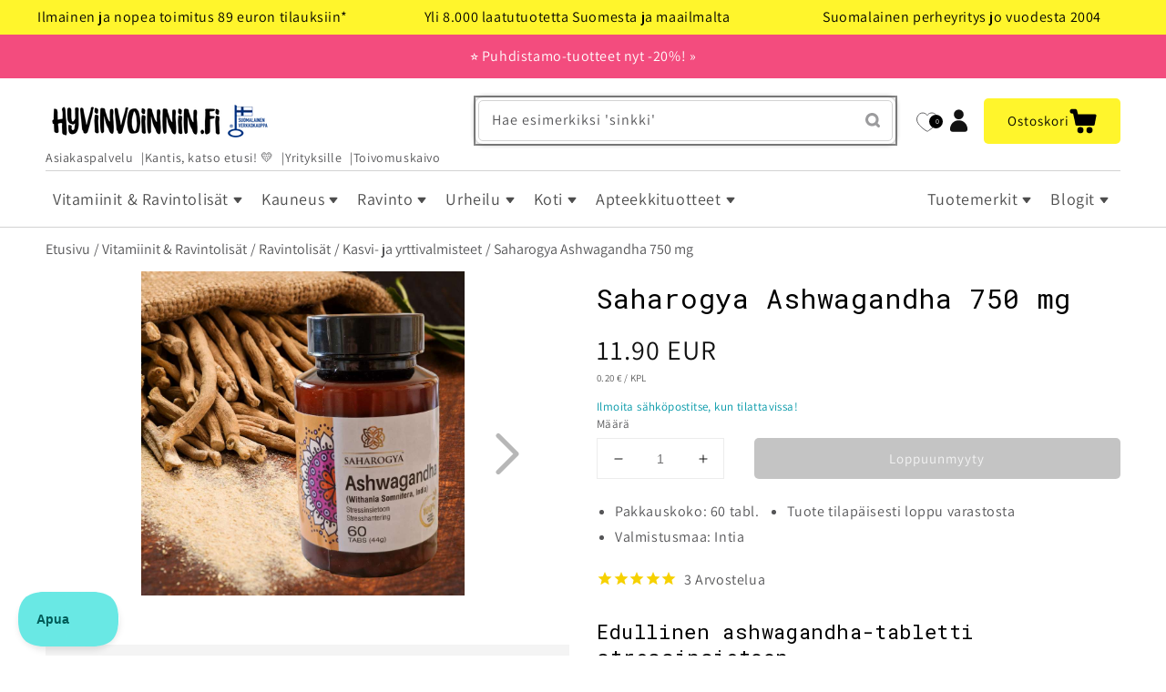

--- FILE ---
content_type: text/html; charset=utf-8
request_url: https://www.hyvinvoinnin.fi/products/saharogya-ashwagandha-750-mg
body_size: 77210
content:







  


<!--speed_booster_end-->

<!doctype html>
<html class="no-js" lang="fi">
  <head>
    <link href="//www.hyvinvoinnin.fi/cdn/shop/t/77/assets/base.css?v=90092948871953504901765296595" rel="stylesheet" type="text/css" media="all" />
    <link href="//www.hyvinvoinnin.fi/cdn/shop/t/77/assets/freakflags.css?v=44312850126515686731756132333" rel="stylesheet" type="text/css" media="all" />
    <link href="//www.hyvinvoinnin.fi/cdn/shop/t/77/assets/component-search.css?v=117507595689132968641645462453" rel="stylesheet" type="text/css" media="all" />
    <link href="//www.hyvinvoinnin.fi/cdn/shop/t/77/assets/section-image-banner.css?v=177322538256001964161765296601" rel="stylesheet" type="text/css" media="all" />
    
    <meta charset="utf-8">
    <meta http-equiv="X-UA-Compatible" content="IE=edge">
    <meta name="viewport" content="width=device-width,initial-scale=1">
    <meta name="theme-color" content="">
    <link rel="canonical" href="https://www.hyvinvoinnin.fi/products/saharogya-ashwagandha-750-mg">
    <link rel="preconnect" href="https://cdn.shopify.com" crossorigin><link rel="icon" type="image/png" href="//www.hyvinvoinnin.fi/cdn/shop/files/hyvis-keltainen-1200_32x32.png?v=1652431935"><link rel="preconnect" href="https://fonts.shopifycdn.com" crossorigin><title>Saharogya Ashwagandha 750 mg | Edullinen tabletti</title>

    
      <meta name="description" content="Edullinen ashwagandha-tabletti stressinsietoon. Perinteinen intialainen ayurvedassa käytetty kasviperäinen tuote. Sisältää ashwagandha-uutetta 750 mg / tabletti">
    

    

<meta property="og:site_name" content="Hyvinvoinnin Tavaratalo">
<meta property="og:url" content="https://www.hyvinvoinnin.fi/products/saharogya-ashwagandha-750-mg">
<meta property="og:title" content="Saharogya Ashwagandha 750 mg | Edullinen tabletti">
<meta property="og:type" content="product">
<meta property="og:description" content="Edullinen ashwagandha-tabletti stressinsietoon. Perinteinen intialainen ayurvedassa käytetty kasviperäinen tuote. Sisältää ashwagandha-uutetta 750 mg / tabletti"><meta property="og:image" content="http://www.hyvinvoinnin.fi/cdn/shop/files/SaharogyaAshwagandha750mg.jpg?v=1689157487">
  <meta property="og:image:secure_url" content="https://www.hyvinvoinnin.fi/cdn/shop/files/SaharogyaAshwagandha750mg.jpg?v=1689157487">
  <meta property="og:image:width" content="1000">
  <meta property="og:image:height" content="1000"><meta property="og:price:amount" content="11.90">
  <meta property="og:price:currency" content="EUR"><meta name="twitter:card" content="summary_large_image">
<meta name="twitter:title" content="Saharogya Ashwagandha 750 mg | Edullinen tabletti">
<meta name="twitter:description" content="Edullinen ashwagandha-tabletti stressinsietoon. Perinteinen intialainen ayurvedassa käytetty kasviperäinen tuote. Sisältää ashwagandha-uutetta 750 mg / tabletti">


    <script id="pandectes-rules">   /* PANDECTES-GDPR: DO NOT MODIFY AUTO GENERATED CODE OF THIS SCRIPT */      window.PandectesSettings = {"store":{"id":16842983,"plan":"plus","theme":"Dawn-production","primaryLocale":"fi","adminMode":false,"headless":false,"storefrontRootDomain":"","checkoutRootDomain":"","storefrontAccessToken":""},"tsPublished":1731668402,"declaration":{"showPurpose":false,"showProvider":false,"declIntroText":"Käytämme evästeitä optimoidaksemme verkkosivuston toimivuutta, analysoidaksemme suorituskykyä ja tarjotaksemme sinulle henkilökohtaisen käyttökokemuksen. Jotkut evästeet ovat välttämättömiä, jotta sivusto toimisi ja toimisi oikein. Näitä evästeitä ei voi poistaa käytöstä. Tässä ikkunassa voit hallita evästeasetuksiasi.","showDateGenerated":true},"language":{"languageMode":"Single","fallbackLanguage":"fi","languageDetection":"browser","languagesSupported":[]},"texts":{"managed":{"headerText":{"fi":"Kunnioitamme yksityisyyttäsi"},"consentText":{"fi":"Hyvinvoinnin.fi ja yhteistyökumppanimme käytämme evästeitä ja muita vastaavia tekniikoita varmistaaksemme verkkosivustomme toimivuuden, kehittääksemme palveluitamme sekä mainosten personointiin.\n\nVoit hyväksyä tai hylätä kaikki evästeet alla olevista napeista tai valita haluamasi käyttötarkoitukset klikkaamalla \"Asetukset\"."},"dismissButtonText":{"fi":"Hylkää kaikki"},"linkText":{"fi":"Lisätietoja evästeistä"},"imprintText":{"fi":"Jälki"},"preferencesButtonText":{"fi":"Asetukset"},"allowButtonText":{"fi":"Hyväksy"},"denyButtonText":{"fi":"Hylkää"},"leaveSiteButtonText":{"fi":"Jätä tämä sivusto"},"cookiePolicyText":{"fi":"Evästekäytäntö"},"preferencesPopupTitleText":{"fi":"Hallitse suostumusasetuksia"},"preferencesPopupIntroText":{"fi":"Käytämme evästeitä verkkosivuston toimivuuden optimoimiseksi, suorituskyvyn analysoimiseksi ja henkilökohtaisen kokemuksen tarjoamiseksi sinulle. Jotkut evästeet ovat välttämättömiä, jotta verkkosivusto toimii ja toimii oikein. Näitä evästeitä ei voi poistaa käytöstä. Tässä ikkunassa voit hallita evästeasetuksiasi."},"preferencesPopupCloseButtonText":{"fi":"Sulje"},"preferencesPopupAcceptAllButtonText":{"fi":"Hyväksy kaikki"},"preferencesPopupRejectAllButtonText":{"fi":"Hylkää kaikki"},"preferencesPopupSaveButtonText":{"fi":"Tallenna asetukset"},"accessSectionTitleText":{"fi":"Tietojen siirrettävyys"},"accessSectionParagraphText":{"fi":"Sinulla on oikeus päästä käsiksi tietoihisi milloin tahansa."},"rectificationSectionTitleText":{"fi":"Tietojen oikaisu"},"rectificationSectionParagraphText":{"fi":"Sinulla on oikeus pyytää tietojesi päivittämistä aina, kun pidät sitä tarpeellisena."},"erasureSectionTitleText":{"fi":"Oikeus tulla unohdetuksi"},"erasureSectionParagraphText":{"fi":"Sinulla on oikeus pyytää, että kaikki tietosi poistetaan. Tämän jälkeen et voi enää käyttää tiliäsi."},"declIntroText":{"fi":"Käytämme evästeitä optimoidaksemme verkkosivuston toimivuutta, analysoidaksemme suorituskykyä ja tarjotaksemme sinulle henkilökohtaisen käyttökokemuksen. Jotkut evästeet ovat välttämättömiä, jotta sivusto toimisi ja toimisi oikein. Näitä evästeitä ei voi poistaa käytöstä. Tässä ikkunassa voit hallita evästeasetuksiasi."}},"categories":{"strictlyNecessaryCookiesTitleText":{"fi":"Ehdottomasti välttämättömät evästeet"},"functionalityCookiesTitleText":{"fi":"Toiminnalliset evästeet"},"performanceCookiesTitleText":{"fi":"Suorituskykyevästeet"},"targetingCookiesTitleText":{"fi":"Kohdistusevästeet"},"unclassifiedCookiesTitleText":{"fi":"Luokittelemattomat evästeet"},"strictlyNecessaryCookiesDescriptionText":{"fi":"Nämä evästeet ovat välttämättömiä, jotta voit liikkua verkkosivustolla ja käyttää sen ominaisuuksia, kuten pääsyä verkkosivuston suojattuihin alueisiin. Verkkosivusto ei voi toimia kunnolla ilman näitä evästeitä."},"functionalityCookiesDescriptionText":{"fi":"Nämä evästeet antavat sivustolle mahdollisuuden parantaa toimintoja ja personointia. Voimme asettaa ne itse tai kolmannen osapuolen palveluntarjoajat, joiden palvelut olemme lisänneet sivuillemme. Jos et salli näitä evästeitä, jotkut tai kaikki näistä palveluista eivät ehkä toimi oikein."},"performanceCookiesDescriptionText":{"fi":"Näiden evästeiden avulla voimme seurata ja parantaa verkkosivustomme suorituskykyä. Niiden avulla voimme esimerkiksi laskea käyntejä, tunnistaa liikenteen lähteet ja nähdä, mitkä sivuston osat ovat suosituimpia."},"targetingCookiesDescriptionText":{"fi":"Mainostajamme voivat asettaa nämä evästeet sivustollamme. Nämä yritykset voivat käyttää niitä rakentaakseen kiinnostuksen kohteidesi profiilin ja näyttääkseen sinulle osuvia mainoksia muilla sivustoilla. Ne eivät tallenna suoraan henkilökohtaisia tietoja, mutta perustuvat selaimen ja Internet -laitteen yksilölliseen tunnistamiseen. Jos et salli näitä evästeitä, kohdistat vähemmän mainontaa."},"unclassifiedCookiesDescriptionText":{"fi":"Luokittelemattomat evästeet ovat evästeitä, joita luokittelemme parhaillaan yhdessä yksittäisten evästeiden tarjoajien kanssa."}},"auto":{"declName":{"fi":"Nimi"},"declPath":{"fi":"Polku"},"declType":{"fi":"Tyyppi"},"declDomain":{"fi":"Verkkotunnus"},"declPurpose":{"fi":"Tarkoitus"},"declProvider":{"fi":"Palveluntarjoaja"},"declRetention":{"fi":"Säilyttäminen"},"declFirstParty":{"fi":"First-party"},"declThirdParty":{"fi":"Kolmas osapuoli"},"declSeconds":{"fi":"sekuntia"},"declMinutes":{"fi":"minuuttia"},"declHours":{"fi":"tuntia"},"declDays":{"fi":"päivää"},"declMonths":{"fi":"kuukaudet"},"declYears":{"fi":"vuotta"},"declSession":{"fi":"istunto"},"cookiesDetailsText":{"fi":"Evästeiden tiedot"},"preferencesPopupAlwaysAllowedText":{"fi":"aina sallittu"},"submitButton":{"fi":"Lähetä"},"submittingButton":{"fi":"Lähetetään ..."},"cancelButton":{"fi":"Peruuttaa"},"guestsSupportInfoText":{"fi":"Kirjaudu sisään asiakastililläsi jatkaaksesi."},"guestsSupportEmailPlaceholder":{"fi":"Sähköpostiosoite"},"guestsSupportEmailValidationError":{"fi":"Sähköpostiosoite ei kelpaa"},"guestsSupportEmailSuccessTitle":{"fi":"Kiitos pyynnöstäsi"},"guestsSupportEmailFailureTitle":{"fi":"Tapahtui ongelma"},"guestsSupportEmailSuccessMessage":{"fi":"Jos olet rekisteröitynyt tämän myymälän asiakkaaksi, saat pian sähköpostiviestin, jossa on ohjeet jatkamisesta."},"guestsSupportEmailFailureMessage":{"fi":"Pyyntöäsi ei lähetetty. Yritä uudelleen ja jos ongelma jatkuu, ota yhteyttä myymälän omistajaan."},"confirmationSuccessTitle":{"fi":"Pyyntösi on vahvistettu"},"confirmationFailureTitle":{"fi":"Tapahtui ongelma"},"confirmationSuccessMessage":{"fi":"Palaamme sinulle pian pyyntösi suhteen."},"confirmationFailureMessage":{"fi":"Pyyntöäsi ei vahvistettu. Yritä uudelleen. Jos ongelma jatkuu, ota yhteyttä myymälän omistajaan"},"consentSectionTitleText":{"fi":"Evästeen suostumuksesi"},"consentSectionNoConsentText":{"fi":"Et ole suostunut tämän verkkosivuston evästekäytäntöön."},"consentSectionConsentedText":{"fi":"Hyväksyit tämän verkkosivuston evästekäytännön"},"consentStatus":{"fi":"Suostumusasetus"},"consentDate":{"fi":"Suostumuspäivä"},"consentId":{"fi":"Suostumustunnus"},"consentSectionChangeConsentActionText":{"fi":"Muuta suostumusasetusta"},"accessSectionGDPRRequestsActionText":{"fi":"Rekisteröidyn pyynnöt"},"accessSectionAccountInfoActionText":{"fi":"Henkilökohtaiset tiedot"},"accessSectionOrdersRecordsActionText":{"fi":"Tilaukset"},"accessSectionDownloadReportActionText":{"fi":"Lataa kaikki"},"rectificationCommentPlaceholder":{"fi":"Kuvaile, mitä haluat päivittää"},"rectificationCommentValidationError":{"fi":"Kommentti vaaditaan"},"rectificationSectionEditAccountActionText":{"fi":"Pyydä päivitystä"},"erasureSectionRequestDeletionActionText":{"fi":"Pyydä henkilötietojen poistamista"}}},"library":{"previewMode":false,"fadeInTimeout":0,"defaultBlocked":7,"showLink":true,"showImprintLink":false,"showGoogleLink":true,"enabled":true,"cookie":{"name":"_pandectes_gdpr","expiryDays":365,"secure":true,"domain":""},"dismissOnScroll":false,"dismissOnWindowClick":false,"dismissOnTimeout":false,"palette":{"popup":{"background":"#FBF386","backgroundForCalculations":{"a":1,"b":134,"g":243,"r":251},"text":"#000000"},"button":{"background":"transparent","backgroundForCalculations":{"a":1,"b":255,"g":255,"r":255},"text":"#000000","textForCalculation":{"a":1,"b":0,"g":0,"r":0},"border":"#000000"}},"content":{"href":"https://www.hyvinvoinnin.fi/pages/evasteet","imprintHref":"/","close":"&#10005;","target":"","logo":""},"window":"<div role=\"dialog\" aria-live=\"polite\" aria-label=\"cookieconsent\" aria-describedby=\"cookieconsent:desc\" id=\"pandectes-banner\" class=\"cc-window-wrapper cc-popup-wrapper\"><div class=\"pd-cookie-banner-window cc-window {{classes}}\"><!--googleoff: all-->{{children}}<!--googleon: all--></div></div>","compliance":{"custom":"<div class=\"cc-compliance cc-highlight\">{{preferences}}{{allow}}{{deny}}</div>"},"type":"custom","layouts":{"basic":"{{messagelink}}{{compliance}}{{close}}"},"position":"popup","theme":"wired","revokable":false,"animateRevokable":false,"revokableReset":false,"revokableLogoUrl":"https://cdn.shopify.com/s/files/1/1684/2983/t/77/assets/pandectes-reopen-logo.png?v=1731668401","revokablePlacement":"bottom-left","revokableMarginHorizontal":15,"revokableMarginVertical":15,"static":false,"autoAttach":true,"hasTransition":true,"blacklistPage":[""]},"geolocation":{"brOnly":false,"caOnly":false,"euOnly":false,"jpOnly":false,"thOnly":false,"canadaOnly":false,"globalVisibility":true},"dsr":{"guestsSupport":false,"accessSectionDownloadReportAuto":false},"banner":{"resetTs":1692358825,"extraCss":"        .cc-banner-logo {max-width: 24em!important;}    @media(min-width: 768px) {.cc-window.cc-floating{max-width: 24em!important;width: 24em!important;}}    .cc-message, .pd-cookie-banner-window .cc-header, .cc-logo {text-align: left}    .cc-window-wrapper{z-index: 2147483647;-webkit-transition: opacity 1s ease;  transition: opacity 1s ease;}    .cc-window{z-index: 2147483647;font-family: inherit;}    .pd-cookie-banner-window .cc-header{font-family: inherit;}    .pd-cp-ui{font-family: inherit; background-color: #FBF386;color:#000000;}    button.pd-cp-btn, a.pd-cp-btn{}    input + .pd-cp-preferences-slider{background-color: rgba(0, 0, 0, 0.3)}    .pd-cp-scrolling-section::-webkit-scrollbar{background-color: rgba(0, 0, 0, 0.3)}    input:checked + .pd-cp-preferences-slider{background-color: rgba(0, 0, 0, 1)}    .pd-cp-scrolling-section::-webkit-scrollbar-thumb {background-color: rgba(0, 0, 0, 1)}    .pd-cp-ui-close{color:#000000;}    .pd-cp-preferences-slider:before{background-color: #FBF386}    .pd-cp-title:before {border-color: #000000!important}    .pd-cp-preferences-slider{background-color:#000000}    .pd-cp-toggle{color:#000000!important}    @media(max-width:699px) {.pd-cp-ui-close-top svg {fill: #000000}}    .pd-cp-toggle:hover,.pd-cp-toggle:visited,.pd-cp-toggle:active{color:#000000!important}    .pd-cookie-banner-window {box-shadow: 0 0 18px rgb(0 0 0 / 20%);}  ","customJavascript":null,"showPoweredBy":false,"revokableTrigger":false,"hybridStrict":false,"cookiesBlockedByDefault":"7","isActive":true,"implicitSavePreferences":true,"cookieIcon":false,"blockBots":false,"showCookiesDetails":true,"hasTransition":true,"blockingPage":false,"showOnlyLandingPage":false,"leaveSiteUrl":"https://www.google.com","linkRespectStoreLang":false},"cookies":{"0":[{"name":"keep_alive","type":"http","domain":"www.hyvinvoinnin.fi","path":"/","provider":"Shopify","firstParty":true,"retention":"30 minute(s)","expires":30,"unit":"declMinutes","purpose":{"fi":"Used in connection with buyer localization."}},{"name":"secure_customer_sig","type":"http","domain":"www.hyvinvoinnin.fi","path":"/","provider":"Shopify","firstParty":true,"retention":"1 year(s)","expires":1,"unit":"declYears","purpose":{"fi":"Used in connection with customer login."}},{"name":"localization","type":"http","domain":"www.hyvinvoinnin.fi","path":"/","provider":"Shopify","firstParty":true,"retention":"1 year(s)","expires":1,"unit":"declYears","purpose":{"fi":"Shopify store localization"}},{"name":"_cmp_a","type":"http","domain":".hyvinvoinnin.fi","path":"/","provider":"Shopify","firstParty":true,"retention":"24 hour(s)","expires":24,"unit":"declHours","purpose":{"fi":"Used for managing customer privacy settings."}},{"name":"cart_currency","type":"http","domain":"www.hyvinvoinnin.fi","path":"/","provider":"Shopify","firstParty":true,"retention":"14 day(s)","expires":14,"unit":"declDays","purpose":{"fi":"Used in connection with shopping cart."}},{"name":"_secure_session_id","type":"http","domain":"www.hyvinvoinnin.fi","path":"/","provider":"Shopify","firstParty":true,"retention":"24 hour(s)","expires":24,"unit":"declHours","purpose":{"fi":"Used in connection with navigation through a storefront."}}],"1":[],"2":[{"name":"_y","type":"http","domain":".hyvinvoinnin.fi","path":"/","provider":"Shopify","firstParty":true,"retention":"1 year(s)","expires":1,"unit":"declYears","purpose":{"fi":"Shopify analytics."}},{"name":"_s","type":"http","domain":".hyvinvoinnin.fi","path":"/","provider":"Shopify","firstParty":true,"retention":"30 minute(s)","expires":30,"unit":"declMinutes","purpose":{"fi":"Shopify analytics."}},{"name":"_shopify_y","type":"http","domain":".hyvinvoinnin.fi","path":"/","provider":"Shopify","firstParty":true,"retention":"1 year(s)","expires":1,"unit":"declYears","purpose":{"fi":"Shopify analytics."}},{"name":"_shopify_s","type":"http","domain":".hyvinvoinnin.fi","path":"/","provider":"Shopify","firstParty":true,"retention":"30 minute(s)","expires":30,"unit":"declMinutes","purpose":{"fi":"Shopify analytics."}},{"name":"_orig_referrer","type":"http","domain":".hyvinvoinnin.fi","path":"/","provider":"Shopify","firstParty":true,"retention":"14 day(s)","expires":14,"unit":"declDays","purpose":{"fi":"Tracks landing pages."}},{"name":"_landing_page","type":"http","domain":".hyvinvoinnin.fi","path":"/","provider":"Shopify","firstParty":true,"retention":"14 day(s)","expires":14,"unit":"declDays","purpose":{"fi":"Tracks landing pages."}},{"name":"_shopify_sa_t","type":"http","domain":".hyvinvoinnin.fi","path":"/","provider":"Shopify","firstParty":true,"retention":"30 minute(s)","expires":30,"unit":"declMinutes","purpose":{"fi":"Shopify analytics relating to marketing & referrals."}},{"name":"_shopify_sa_p","type":"http","domain":".hyvinvoinnin.fi","path":"/","provider":"Shopify","firstParty":true,"retention":"30 minute(s)","expires":30,"unit":"declMinutes","purpose":{"fi":"Shopify analytics relating to marketing & referrals."}},{"name":"__cf_bm","type":"http","domain":".wishlist.scriptengine.net","path":"/","provider":"CloudFlare","firstParty":true,"retention":"30 minute(s)","expires":30,"unit":"declMinutes","purpose":{"fi":"Used to manage incoming traffic that matches criteria associated with bots."}}],"4":[{"name":"_fbp","type":"http","domain":".hyvinvoinnin.fi","path":"/","provider":"Facebook","firstParty":true,"retention":"90 day(s)","expires":90,"unit":"declDays","purpose":{"fi":"Cookie is placed by Facebook to track visits across websites."}},{"name":"_gcl_au","type":"http","domain":".hyvinvoinnin.fi","path":"/","provider":"Google","firstParty":true,"retention":"90 day(s)","expires":90,"unit":"declDays","purpose":{"fi":"Cookie is placed by Google Tag Manager to track conversions."}},{"name":"IDE","type":"http","domain":".doubleclick.net","path":"/","provider":"Google","firstParty":true,"retention":"1 year(s)","expires":1,"unit":"declYears","purpose":{"fi":"To measure the visitors’ actions after they click through from an advert. Expires after 1 year."}},{"name":"_uetsid","type":"http","domain":".hyvinvoinnin.fi","path":"/","provider":"Bing","firstParty":true,"retention":"24 hour(s)","expires":24,"unit":"declHours","purpose":{"fi":"This cookie is used by Bing to determine what ads should be shown that may be relevant to the end user perusing the site."}},{"name":"_uetvid","type":"http","domain":".hyvinvoinnin.fi","path":"/","provider":"Bing","firstParty":true,"retention":"1 year(s)","expires":1,"unit":"declYears","purpose":{"fi":"Used to track visitors on multiple websites, in order to present relevant advertisement based on the visitor's preferences."}}],"8":[{"name":"WISHLIST_TOTAL","type":"http","domain":"www.hyvinvoinnin.fi","path":"/","provider":"Unknown","firstParty":true,"retention":"30 day(s)","expires":30,"unit":"declDays","purpose":{"fi":""}},{"name":"WISHLIST_UUID","type":"http","domain":"www.hyvinvoinnin.fi","path":"/","provider":"Unknown","firstParty":true,"retention":"30 day(s)","expires":30,"unit":"declDays","purpose":{"fi":""}},{"name":"WISHLIST_PRODUCTS_IDS_SET","type":"http","domain":"www.hyvinvoinnin.fi","path":"/","provider":"Unknown","firstParty":true,"retention":"30 day(s)","expires":30,"unit":"declDays","purpose":{"fi":""}},{"name":"nostojs","type":"http","domain":"www.hyvinvoinnin.fi","path":"/","provider":"Unknown","firstParty":true,"retention":"1 year(s)","expires":1,"unit":"declYears","purpose":{"fi":""}},{"name":"_ALGOLIA","type":"http","domain":"www.hyvinvoinnin.fi","path":"/","provider":"Unknown","firstParty":true,"retention":"180 day(s)","expires":180,"unit":"declDays","purpose":{"fi":""}}]},"blocker":{"isActive":false,"googleConsentMode":{"id":"","analyticsId":"","adwordsId":"","isActive":true,"adStorageCategory":4,"analyticsStorageCategory":2,"personalizationStorageCategory":1,"functionalityStorageCategory":1,"customEvent":true,"securityStorageCategory":0,"redactData":true,"urlPassthrough":false,"dataLayerProperty":"dataLayer"},"facebookPixel":{"id":"","isActive":false,"ldu":false},"microsoft":{},"rakuten":{"isActive":false,"cmp":false,"ccpa":false},"gpcIsActive":false,"defaultBlocked":7,"patterns":{"whiteList":[],"blackList":{"1":[],"2":[],"4":[],"8":[]},"iframesWhiteList":[],"iframesBlackList":{"1":[],"2":[],"4":[],"8":[]},"beaconsWhiteList":[],"beaconsBlackList":{"1":[],"2":[],"4":[],"8":[]}}}}      !function(){"use strict";window.PandectesRules=window.PandectesRules||{},window.PandectesRules.manualBlacklist={1:[],2:[],4:[]},window.PandectesRules.blacklistedIFrames={1:[],2:[],4:[]},window.PandectesRules.blacklistedCss={1:[],2:[],4:[]},window.PandectesRules.blacklistedBeacons={1:[],2:[],4:[]};var e="javascript/blocked";function t(e){return new RegExp(e.replace(/[/\\.+?$()]/g,"\\$&").replace("*","(.*)"))}var n=function(e){var t=arguments.length>1&&void 0!==arguments[1]?arguments[1]:"log";new URLSearchParams(window.location.search).get("log")&&console[t]("PandectesRules: ".concat(e))};function a(e){var t=document.createElement("script");t.async=!0,t.src=e,document.head.appendChild(t)}function r(e,t){var n=Object.keys(e);if(Object.getOwnPropertySymbols){var a=Object.getOwnPropertySymbols(e);t&&(a=a.filter((function(t){return Object.getOwnPropertyDescriptor(e,t).enumerable}))),n.push.apply(n,a)}return n}function o(e){for(var t=1;t<arguments.length;t++){var n=null!=arguments[t]?arguments[t]:{};t%2?r(Object(n),!0).forEach((function(t){s(e,t,n[t])})):Object.getOwnPropertyDescriptors?Object.defineProperties(e,Object.getOwnPropertyDescriptors(n)):r(Object(n)).forEach((function(t){Object.defineProperty(e,t,Object.getOwnPropertyDescriptor(n,t))}))}return e}function i(e){var t=function(e,t){if("object"!=typeof e||!e)return e;var n=e[Symbol.toPrimitive];if(void 0!==n){var a=n.call(e,t||"default");if("object"!=typeof a)return a;throw new TypeError("@@toPrimitive must return a primitive value.")}return("string"===t?String:Number)(e)}(e,"string");return"symbol"==typeof t?t:t+""}function s(e,t,n){return(t=i(t))in e?Object.defineProperty(e,t,{value:n,enumerable:!0,configurable:!0,writable:!0}):e[t]=n,e}function c(e,t){return function(e){if(Array.isArray(e))return e}(e)||function(e,t){var n=null==e?null:"undefined"!=typeof Symbol&&e[Symbol.iterator]||e["@@iterator"];if(null!=n){var a,r,o,i,s=[],c=!0,l=!1;try{if(o=(n=n.call(e)).next,0===t){if(Object(n)!==n)return;c=!1}else for(;!(c=(a=o.call(n)).done)&&(s.push(a.value),s.length!==t);c=!0);}catch(e){l=!0,r=e}finally{try{if(!c&&null!=n.return&&(i=n.return(),Object(i)!==i))return}finally{if(l)throw r}}return s}}(e,t)||d(e,t)||function(){throw new TypeError("Invalid attempt to destructure non-iterable instance.\nIn order to be iterable, non-array objects must have a [Symbol.iterator]() method.")}()}function l(e){return function(e){if(Array.isArray(e))return u(e)}(e)||function(e){if("undefined"!=typeof Symbol&&null!=e[Symbol.iterator]||null!=e["@@iterator"])return Array.from(e)}(e)||d(e)||function(){throw new TypeError("Invalid attempt to spread non-iterable instance.\nIn order to be iterable, non-array objects must have a [Symbol.iterator]() method.")}()}function d(e,t){if(e){if("string"==typeof e)return u(e,t);var n=Object.prototype.toString.call(e).slice(8,-1);return"Object"===n&&e.constructor&&(n=e.constructor.name),"Map"===n||"Set"===n?Array.from(e):"Arguments"===n||/^(?:Ui|I)nt(?:8|16|32)(?:Clamped)?Array$/.test(n)?u(e,t):void 0}}function u(e,t){(null==t||t>e.length)&&(t=e.length);for(var n=0,a=new Array(t);n<t;n++)a[n]=e[n];return a}var f=window.PandectesRulesSettings||window.PandectesSettings,g=!(void 0===window.dataLayer||!Array.isArray(window.dataLayer)||!window.dataLayer.some((function(e){return"pandectes_full_scan"===e.event}))),p=function(){var e,t=arguments.length>0&&void 0!==arguments[0]?arguments[0]:"_pandectes_gdpr",n=("; "+document.cookie).split("; "+t+"=");if(n.length<2)e={};else{var a=n.pop().split(";");e=window.atob(a.shift())}var r=function(e){try{return JSON.parse(e)}catch(e){return!1}}(e);return!1!==r?r:e}(),h=f.banner.isActive,y=f.blocker,v=y.defaultBlocked,w=y.patterns,m=p&&null!==p.preferences&&void 0!==p.preferences?p.preferences:null,b=g?0:h?null===m?v:m:0,k={1:!(1&b),2:!(2&b),4:!(4&b)},_=w.blackList,S=w.whiteList,L=w.iframesBlackList,C=w.iframesWhiteList,P=w.beaconsBlackList,A=w.beaconsWhiteList,O={blackList:[],whiteList:[],iframesBlackList:{1:[],2:[],4:[],8:[]},iframesWhiteList:[],beaconsBlackList:{1:[],2:[],4:[],8:[]},beaconsWhiteList:[]};[1,2,4].map((function(e){var n;k[e]||((n=O.blackList).push.apply(n,l(_[e].length?_[e].map(t):[])),O.iframesBlackList[e]=L[e].length?L[e].map(t):[],O.beaconsBlackList[e]=P[e].length?P[e].map(t):[])})),O.whiteList=S.length?S.map(t):[],O.iframesWhiteList=C.length?C.map(t):[],O.beaconsWhiteList=A.length?A.map(t):[];var E={scripts:[],iframes:{1:[],2:[],4:[]},beacons:{1:[],2:[],4:[]},css:{1:[],2:[],4:[]}},I=function(t,n){return t&&(!n||n!==e)&&(!O.blackList||O.blackList.some((function(e){return e.test(t)})))&&(!O.whiteList||O.whiteList.every((function(e){return!e.test(t)})))},B=function(e,t){var n=O.iframesBlackList[t],a=O.iframesWhiteList;return e&&(!n||n.some((function(t){return t.test(e)})))&&(!a||a.every((function(t){return!t.test(e)})))},j=function(e,t){var n=O.beaconsBlackList[t],a=O.beaconsWhiteList;return e&&(!n||n.some((function(t){return t.test(e)})))&&(!a||a.every((function(t){return!t.test(e)})))},T=new MutationObserver((function(e){for(var t=0;t<e.length;t++)for(var n=e[t].addedNodes,a=0;a<n.length;a++){var r=n[a],o=r.dataset&&r.dataset.cookiecategory;if(1===r.nodeType&&"LINK"===r.tagName){var i=r.dataset&&r.dataset.href;if(i&&o)switch(o){case"functionality":case"C0001":E.css[1].push(i);break;case"performance":case"C0002":E.css[2].push(i);break;case"targeting":case"C0003":E.css[4].push(i)}}}})),R=new MutationObserver((function(t){for(var a=0;a<t.length;a++)for(var r=t[a].addedNodes,o=function(){var t=r[i],a=t.src||t.dataset&&t.dataset.src,o=t.dataset&&t.dataset.cookiecategory;if(1===t.nodeType&&"IFRAME"===t.tagName){if(a){var s=!1;B(a,1)||"functionality"===o||"C0001"===o?(s=!0,E.iframes[1].push(a)):B(a,2)||"performance"===o||"C0002"===o?(s=!0,E.iframes[2].push(a)):(B(a,4)||"targeting"===o||"C0003"===o)&&(s=!0,E.iframes[4].push(a)),s&&(t.removeAttribute("src"),t.setAttribute("data-src",a))}}else if(1===t.nodeType&&"IMG"===t.tagName){if(a){var c=!1;j(a,1)?(c=!0,E.beacons[1].push(a)):j(a,2)?(c=!0,E.beacons[2].push(a)):j(a,4)&&(c=!0,E.beacons[4].push(a)),c&&(t.removeAttribute("src"),t.setAttribute("data-src",a))}}else if(1===t.nodeType&&"SCRIPT"===t.tagName){var l=t.type,d=!1;if(I(a,l)?(n("rule blocked: ".concat(a)),d=!0):a&&o?n("manually blocked @ ".concat(o,": ").concat(a)):o&&n("manually blocked @ ".concat(o,": inline code")),d){E.scripts.push([t,l]),t.type=e;t.addEventListener("beforescriptexecute",(function n(a){t.getAttribute("type")===e&&a.preventDefault(),t.removeEventListener("beforescriptexecute",n)})),t.parentElement&&t.parentElement.removeChild(t)}}},i=0;i<r.length;i++)o()})),D=document.createElement,x={src:Object.getOwnPropertyDescriptor(HTMLScriptElement.prototype,"src"),type:Object.getOwnPropertyDescriptor(HTMLScriptElement.prototype,"type")};window.PandectesRules.unblockCss=function(e){var t=E.css[e]||[];t.length&&n("Unblocking CSS for ".concat(e)),t.forEach((function(e){var t=document.querySelector('link[data-href^="'.concat(e,'"]'));t.removeAttribute("data-href"),t.href=e})),E.css[e]=[]},window.PandectesRules.unblockIFrames=function(e){var t=E.iframes[e]||[];t.length&&n("Unblocking IFrames for ".concat(e)),O.iframesBlackList[e]=[],t.forEach((function(e){var t=document.querySelector('iframe[data-src^="'.concat(e,'"]'));t.removeAttribute("data-src"),t.src=e})),E.iframes[e]=[]},window.PandectesRules.unblockBeacons=function(e){var t=E.beacons[e]||[];t.length&&n("Unblocking Beacons for ".concat(e)),O.beaconsBlackList[e]=[],t.forEach((function(e){var t=document.querySelector('img[data-src^="'.concat(e,'"]'));t.removeAttribute("data-src"),t.src=e})),E.beacons[e]=[]},window.PandectesRules.unblockInlineScripts=function(e){var t=1===e?"functionality":2===e?"performance":"targeting",a=document.querySelectorAll('script[type="javascript/blocked"][data-cookiecategory="'.concat(t,'"]'));n("unblockInlineScripts: ".concat(a.length," in ").concat(t)),a.forEach((function(e){var t=document.createElement("script");t.type="text/javascript",e.hasAttribute("src")?t.src=e.getAttribute("src"):t.textContent=e.textContent,document.head.appendChild(t),e.parentNode.removeChild(e)}))},window.PandectesRules.unblockInlineCss=function(e){var t=1===e?"functionality":2===e?"performance":"targeting",a=document.querySelectorAll('link[data-cookiecategory="'.concat(t,'"]'));n("unblockInlineCss: ".concat(a.length," in ").concat(t)),a.forEach((function(e){e.href=e.getAttribute("data-href")}))},window.PandectesRules.unblock=function(e){e.length<1?(O.blackList=[],O.whiteList=[],O.iframesBlackList=[],O.iframesWhiteList=[]):(O.blackList&&(O.blackList=O.blackList.filter((function(t){return e.every((function(e){return"string"==typeof e?!t.test(e):e instanceof RegExp?t.toString()!==e.toString():void 0}))}))),O.whiteList&&(O.whiteList=[].concat(l(O.whiteList),l(e.map((function(e){if("string"==typeof e){var n=".*"+t(e)+".*";if(O.whiteList.every((function(e){return e.toString()!==n.toString()})))return new RegExp(n)}else if(e instanceof RegExp&&O.whiteList.every((function(t){return t.toString()!==e.toString()})))return e;return null})).filter(Boolean)))));var a=0;l(E.scripts).forEach((function(e,t){var n=c(e,2),r=n[0],o=n[1];if(function(e){var t=e.getAttribute("src");return O.blackList&&O.blackList.every((function(e){return!e.test(t)}))||O.whiteList&&O.whiteList.some((function(e){return e.test(t)}))}(r)){for(var i=document.createElement("script"),s=0;s<r.attributes.length;s++){var l=r.attributes[s];"src"!==l.name&&"type"!==l.name&&i.setAttribute(l.name,r.attributes[s].value)}i.setAttribute("src",r.src),i.setAttribute("type",o||"application/javascript"),document.head.appendChild(i),E.scripts.splice(t-a,1),a++}})),0==O.blackList.length&&0===O.iframesBlackList[1].length&&0===O.iframesBlackList[2].length&&0===O.iframesBlackList[4].length&&0===O.beaconsBlackList[1].length&&0===O.beaconsBlackList[2].length&&0===O.beaconsBlackList[4].length&&(n("Disconnecting observers"),R.disconnect(),T.disconnect())};var N=f.store,U=N.adminMode,z=N.headless,M=N.storefrontRootDomain,q=N.checkoutRootDomain,F=N.storefrontAccessToken,W=f.banner.isActive,H=f.blocker.defaultBlocked;W&&function(e){if(window.Shopify&&window.Shopify.customerPrivacy)e();else{var t=null;window.Shopify&&window.Shopify.loadFeatures&&window.Shopify.trackingConsent?e():t=setInterval((function(){window.Shopify&&window.Shopify.loadFeatures&&(clearInterval(t),window.Shopify.loadFeatures([{name:"consent-tracking-api",version:"0.1"}],(function(t){t?n("Shopify.customerPrivacy API - failed to load"):(n("shouldShowBanner() -> ".concat(window.Shopify.trackingConsent.shouldShowBanner()," | saleOfDataRegion() -> ").concat(window.Shopify.trackingConsent.saleOfDataRegion())),e())})))}),10)}}((function(){!function(){var e=window.Shopify.trackingConsent;if(!1!==e.shouldShowBanner()||null!==m||7!==H)try{var t=U&&!(window.Shopify&&window.Shopify.AdminBarInjector),a={preferences:!(1&b)||g||t,analytics:!(2&b)||g||t,marketing:!(4&b)||g||t};z&&(a.headlessStorefront=!0,a.storefrontRootDomain=null!=M&&M.length?M:window.location.hostname,a.checkoutRootDomain=null!=q&&q.length?q:"checkout.".concat(window.location.hostname),a.storefrontAccessToken=null!=F&&F.length?F:""),e.firstPartyMarketingAllowed()===a.marketing&&e.analyticsProcessingAllowed()===a.analytics&&e.preferencesProcessingAllowed()===a.preferences||e.setTrackingConsent(a,(function(e){e&&e.error?n("Shopify.customerPrivacy API - failed to setTrackingConsent"):n("setTrackingConsent(".concat(JSON.stringify(a),")"))}))}catch(e){n("Shopify.customerPrivacy API - exception")}}(),function(){if(z){var e=window.Shopify.trackingConsent,t=e.currentVisitorConsent();if(navigator.globalPrivacyControl&&""===t.sale_of_data){var a={sale_of_data:!1,headlessStorefront:!0};a.storefrontRootDomain=null!=M&&M.length?M:window.location.hostname,a.checkoutRootDomain=null!=q&&q.length?q:"checkout.".concat(window.location.hostname),a.storefrontAccessToken=null!=F&&F.length?F:"",e.setTrackingConsent(a,(function(e){e&&e.error?n("Shopify.customerPrivacy API - failed to setTrackingConsent({".concat(JSON.stringify(a),")")):n("setTrackingConsent(".concat(JSON.stringify(a),")"))}))}}}()}));var G=["AT","BE","BG","HR","CY","CZ","DK","EE","FI","FR","DE","GR","HU","IE","IT","LV","LT","LU","MT","NL","PL","PT","RO","SK","SI","ES","SE","GB","LI","NO","IS"],J=f.banner,V=J.isActive,K=J.hybridStrict,$=f.geolocation,Y=$.caOnly,Z=void 0!==Y&&Y,Q=$.euOnly,X=void 0!==Q&&Q,ee=$.brOnly,te=void 0!==ee&&ee,ne=$.jpOnly,ae=void 0!==ne&&ne,re=$.thOnly,oe=void 0!==re&&re,ie=$.chOnly,se=void 0!==ie&&ie,ce=$.zaOnly,le=void 0!==ce&&ce,de=$.canadaOnly,ue=void 0!==de&&de,fe=$.globalVisibility,ge=void 0===fe||fe,pe=f.blocker,he=pe.defaultBlocked,ye=void 0===he?7:he,ve=pe.googleConsentMode,we=ve.isActive,me=ve.customEvent,be=ve.id,ke=void 0===be?"":be,_e=ve.analyticsId,Se=void 0===_e?"":_e,Le=ve.adwordsId,Ce=void 0===Le?"":Le,Pe=ve.redactData,Ae=ve.urlPassthrough,Oe=ve.adStorageCategory,Ee=ve.analyticsStorageCategory,Ie=ve.functionalityStorageCategory,Be=ve.personalizationStorageCategory,je=ve.securityStorageCategory,Te=ve.dataLayerProperty,Re=void 0===Te?"dataLayer":Te,De=ve.waitForUpdate,xe=void 0===De?0:De,Ne=ve.useNativeChannel,Ue=void 0!==Ne&&Ne;function ze(){window[Re].push(arguments)}window[Re]=window[Re]||[];var Me,qe,Fe={hasInitialized:!1,useNativeChannel:!1,ads_data_redaction:!1,url_passthrough:!1,data_layer_property:"dataLayer",storage:{ad_storage:"granted",ad_user_data:"granted",ad_personalization:"granted",analytics_storage:"granted",functionality_storage:"granted",personalization_storage:"granted",security_storage:"granted"}};if(V&&we){var We=ye&Oe?"denied":"granted",He=ye&Ee?"denied":"granted",Ge=ye&Ie?"denied":"granted",Je=ye&Be?"denied":"granted",Ve=ye&je?"denied":"granted";Fe.hasInitialized=!0,Fe.useNativeChannel=Ue,Fe.url_passthrough=Ae,Fe.ads_data_redaction="denied"===We&&Pe,Fe.storage.ad_storage=We,Fe.storage.ad_user_data=We,Fe.storage.ad_personalization=We,Fe.storage.analytics_storage=He,Fe.storage.functionality_storage=Ge,Fe.storage.personalization_storage=Je,Fe.storage.security_storage=Ve,Fe.data_layer_property=Re||"dataLayer",Fe.ads_data_redaction&&ze("set","ads_data_redaction",Fe.ads_data_redaction),Fe.url_passthrough&&ze("set","url_passthrough",Fe.url_passthrough),function(){!1===Ue?console.log("Pandectes: Google Consent Mode (av2)"):console.log("Pandectes: Google Consent Mode (av2nc)");var e=b!==ye?{wait_for_update:xe||500}:xe?{wait_for_update:xe}:{};ge&&!K?ze("consent","default",o(o({},Fe.storage),e)):(ze("consent","default",o(o(o({},Fe.storage),e),{},{region:[].concat(l(X||K?G:[]),l(Z&&!K?["US-CA","US-VA","US-CT","US-UT","US-CO"]:[]),l(te&&!K?["BR"]:[]),l(ae&&!K?["JP"]:[]),l(ue&&!K?["CA"]:[]),l(oe&&!K?["TH"]:[]),l(se&&!K?["CH"]:[]),l(le&&!K?["ZA"]:[]))})),ze("consent","default",{ad_storage:"granted",ad_user_data:"granted",ad_personalization:"granted",analytics_storage:"granted",functionality_storage:"granted",personalization_storage:"granted",security_storage:"granted"}));if(null!==m){var t=b&Oe?"denied":"granted",n=b&Ee?"denied":"granted",r=b&Ie?"denied":"granted",i=b&Be?"denied":"granted",s=b&je?"denied":"granted";Fe.storage.ad_storage=t,Fe.storage.ad_user_data=t,Fe.storage.ad_personalization=t,Fe.storage.analytics_storage=n,Fe.storage.functionality_storage=r,Fe.storage.personalization_storage=i,Fe.storage.security_storage=s,ze("consent","update",Fe.storage)}(ke.length||Se.length||Ce.length)&&(window[Fe.data_layer_property].push({"pandectes.start":(new Date).getTime(),event:"pandectes-rules.min.js"}),(Se.length||Ce.length)&&ze("js",new Date));var c="https://www.googletagmanager.com";if(ke.length){var d=ke.split(",");window[Fe.data_layer_property].push({"gtm.start":(new Date).getTime(),event:"gtm.js"});for(var u=0;u<d.length;u++){var f="dataLayer"!==Fe.data_layer_property?"&l=".concat(Fe.data_layer_property):"";a("".concat(c,"/gtm.js?id=").concat(d[u].trim()).concat(f))}}if(Se.length)for(var g=Se.split(","),p=0;p<g.length;p++){var h=g[p].trim();h.length&&(a("".concat(c,"/gtag/js?id=").concat(h)),ze("config",h,{send_page_view:!1}))}if(Ce.length)for(var y=Ce.split(","),v=0;v<y.length;v++){var w=y[v].trim();w.length&&(a("".concat(c,"/gtag/js?id=").concat(w)),ze("config",w,{allow_enhanced_conversions:!0}))}}()}V&&me&&(qe={event:"Pandectes_Consent_Update",pandectes_status:7===(Me=b)?"deny":0===Me?"allow":"mixed",pandectes_categories:{C0000:"allow",C0001:k[1]?"allow":"deny",C0002:k[2]?"allow":"deny",C0003:k[4]?"allow":"deny"}},window[Re].push(qe),null!==m&&function(e){if(window.Shopify&&window.Shopify.analytics)e();else{var t=null;window.Shopify&&window.Shopify.analytics?e():t=setInterval((function(){window.Shopify&&window.Shopify.analytics&&(clearInterval(t),e())}),10)}}((function(){console.log("publishing Web Pixels API custom event"),window.Shopify.analytics.publish("Pandectes_Consent_Update",qe)})));var Ke=f.blocker,$e=Ke.klaviyoIsActive,Ye=Ke.googleConsentMode.adStorageCategory;$e&&window.addEventListener("PandectesEvent_OnConsent",(function(e){var t=e.detail.preferences;if(null!=t){var n=t&Ye?"denied":"granted";void 0!==window.klaviyo&&window.klaviyo.isIdentified()&&window.klaviyo.push(["identify",{ad_personalization:n,ad_user_data:n}])}})),f.banner.revokableTrigger&&window.addEventListener("PandectesEvent_OnInitialize",(function(){document.querySelectorAll('[href*="#reopenBanner"]').forEach((function(e){e.onclick=function(e){e.preventDefault(),window.Pandectes.fn.revokeConsent()}}))}));var Ze=f.banner.isActive,Qe=f.blocker,Xe=Qe.defaultBlocked,et=void 0===Xe?7:Xe,tt=Qe.microsoft,nt=tt.isActive,at=tt.uetTags,rt=tt.dataLayerProperty,ot=void 0===rt?"uetq":rt,it={hasInitialized:!1,data_layer_property:"uetq",storage:{ad_storage:"granted"}};if(window[ot]=window[ot]||[],nt&&ft("_uetmsdns","1",365),Ze&&nt){var st=4&et?"denied":"granted";if(it.hasInitialized=!0,it.storage.ad_storage=st,window[ot].push("consent","default",it.storage),"granted"==st&&(ft("_uetmsdns","0",365),console.log("setting cookie")),null!==m){var ct=4&b?"denied":"granted";it.storage.ad_storage=ct,window[ot].push("consent","update",it.storage),"granted"===ct&&ft("_uetmsdns","0",365)}if(at.length)for(var lt=at.split(","),dt=0;dt<lt.length;dt++)lt[dt].trim().length&&ut(lt[dt])}function ut(e){var t=document.createElement("script");t.type="text/javascript",t.src="//bat.bing.com/bat.js",t.onload=function(){var t={ti:e};t.q=window.uetq,window.uetq=new UET(t),window.uetq.push("consent","default",{ad_storage:"denied"}),window[ot].push("pageLoad")},document.head.appendChild(t)}function ft(e,t,n){var a=new Date;a.setTime(a.getTime()+24*n*60*60*1e3);var r="expires="+a.toUTCString();document.cookie="".concat(e,"=").concat(t,"; ").concat(r,"; path=/; secure; samesite=strict")}window.PandectesRules.gcm=Fe;var gt=f.banner.isActive,pt=f.blocker.isActive;n("Prefs: ".concat(b," | Banner: ").concat(gt?"on":"off"," | Blocker: ").concat(pt?"on":"off"));var ht=null===m&&/\/checkouts\//.test(window.location.pathname);0!==b&&!1===g&&pt&&!ht&&(n("Blocker will execute"),document.createElement=function(){for(var t=arguments.length,n=new Array(t),a=0;a<t;a++)n[a]=arguments[a];if("script"!==n[0].toLowerCase())return D.bind?D.bind(document).apply(void 0,n):D;var r=D.bind(document).apply(void 0,n);try{Object.defineProperties(r,{src:o(o({},x.src),{},{set:function(t){I(t,r.type)&&x.type.set.call(this,e),x.src.set.call(this,t)}}),type:o(o({},x.type),{},{get:function(){var t=x.type.get.call(this);return t===e||I(this.src,t)?null:t},set:function(t){var n=I(r.src,r.type)?e:t;x.type.set.call(this,n)}})}),r.setAttribute=function(t,n){if("type"===t){var a=I(r.src,r.type)?e:n;x.type.set.call(r,a)}else"src"===t?(I(n,r.type)&&x.type.set.call(r,e),x.src.set.call(r,n)):HTMLScriptElement.prototype.setAttribute.call(r,t,n)}}catch(e){console.warn("Yett: unable to prevent script execution for script src ",r.src,".\n",'A likely cause would be because you are using a third-party browser extension that monkey patches the "document.createElement" function.')}return r},R.observe(document.documentElement,{childList:!0,subtree:!0}),T.observe(document.documentElement,{childList:!0,subtree:!0}))}();
</script>

    



<meta name="google-site-verification" content="ozu7ub-k7rwgEI1JqfSqayjgC2PyW4OsTA3bHRY05wg" />



    <script async src="https://www.googletagmanager.com/gtag/js?id=DC-9927027"></script>


    <script class="speed-booster">
      window.dataLayer = window.dataLayer || [];
      function gtag(){dataLayer.push(arguments);}
      gtag("js", new Date());
      gtag("config", "DC-9927027");
      gtag("config", "AW-1070420753");

      
      gtag("event", "conversion", {
        "allow_custom_scripts": true,
        "send_to": "DC-9927027/pagev0/fl_pa0+standard"
      });

      

    </script>


<noscript>
    <img src="https://ad.doubleclick.net/ddm/activity/src=9927027;type=pagev0;cat=fl_pa0;dc_lat=;dc_rdid=;tag_for_child_directed_treatment=;tfua=;npa=;ord=1?" width="1" height="1" alt="" />
</noscript>

<noscript>
    <img src="https://ad.doubleclick.net/ddm/activity/src=9927027;type=homeq0;cat=fl_ho0;u1=home;dc_lat=;dc_rdid=;tag_for_child_directed_treatment=;tfua=;npa=;ord=1?" width="1" height="1" alt=""/>
</noscript>



    <script class="speed-booster">
      var FL_QUALITYVISIT_TIMEOUT_MS = 15000;

      window.setTimeout(function() {
        gtag("event", "conversion", {
          "allow_custom_scripts": true,
          "send_to": "DC-9927027/quali0/15s+standard"
        });
      }, FL_QUALITYVISIT_TIMEOUT_MS);
    </script>


<noscript>
  <img src="https://ad.doubleclick.net/ddm/activity/src=9927027;type=quali0;cat=15s;dc_lat=;dc_rdid=;tag_for_child_directed_treatment=;tfua=;npa=;ord=1?" width="1" height="1" alt=""/>
</noscript>


    
    <script class="speed-booster">(function(w,d,t,r,u){var f,n,i;w[u]=w[u]||[],f=function(){var o={ti:"5857812"};o.q=w[u],w[u]=new UET(o),w[u].push("pageLoad")},n=d.createElement(t),n.src=r,n.async=1,n.onload=n.onreadystatechange=function(){var s=this.readyState;s&&s!=="loaded"&&s!=="complete"||(f(),n.onload=n.onreadystatechange=null)},i=d.getElementsByTagName(t)[0],i.parentNode.insertBefore(n,i)})(window,document,"script","//bat.bing.com/bat.js","uetq");</script>

    
    <script class="speed-booster">
        (function(h,o,t,j,a,r){
            h.hj=h.hj||function(){(h.hj.q=h.hj.q||[]).push(arguments)};
            h._hjSettings={hjid:895650,hjsv:6};
            a=o.getElementsByTagName('head')[0];
            r=o.createElement('script');r.async=1;
            r.src=t+h._hjSettings.hjid+j+h._hjSettings.hjsv;
            a.appendChild(r);
        })(window,document,'https://static.hotjar.com/c/hotjar-','.js?sv=');
    </script>



<meta name="referrer" content="no-referrer-when-downgrade"/>


    <script async src="https://www.googletagmanager.com/gtag/js?id=UA-2469073-1" data-ot-ignore></script>


<script name="littledata-tracking-tag" data-ot-ignore>
(function(){
  /* Data layer for Google Analytics by Littledata app */
  /* Version v9.0.1 */

  LittledataLayer = {
    "version":"v9.0.1",
    "transactionWatcherURL":"https://transactions.littledata.io",
    "referralExclusion":"/(paypal|visa|MasterCard|clicksafe|arcot\\.com|geschuetzteinkaufen|checkout\\.shopify\\.com|checkout\\.rechargeapps\\.com|portal\\.afterpay\\.com|payfort)/",
    "googleSignals":true,
    "anonymizeIp":true,
    "productClicks":true,
    "persistentUserId":true,
    "hideBranding":false,
    "ecommerce":{"currencyCode":"EUR",
    "impressions":[]},
    "pageType":"product",
    "measurementId":"G-LLPQNT9PT7",
    "segmentUserId":"shopifyCustomerId",
    "uniqueIdentifierForOrders":"orderId",
    "webPropertyId":"UA-2469073-1",
    "cookieUpdate":true
  }

  
  })();
</script>


    <script async type="text/javascript" src="https://master-shopify-tracker.s3.amazonaws.com/gaTracker.js"></script>






    <script defer src="https://adtr.io/jsTag?ap=1208481986"></script>



    <script>
  const SHOPIFY_PERMANENT_DOMAIN = "hyvinvoinnin.myshopify.com";
  const SHOPIFY_STOREFRONT_ACCESS_TOKEN = "279db5a210e46eb28764b64f7bce1829";
</script>

<script src="//www.hyvinvoinnin.fi/cdn/shop/t/77/assets/helpers.js?v=24665498962248597901748520586"></script>
<script>
  const LocaleFunctions = (function() {
    

    const MARKETS_WITH_OVERRIDES = [
      
    ];

    const DEFAULT_COUNTRY_CODE = "FI";
    const DEFAULT_LANGUAGE_CODE = "en";
    const RESOLVABLE_LANGUAGE_CODES = ["de"];
    const MARKET_PRICE_OVERRIDES = {};
    const IMPERIAL_UNIT_MARKETS = ["US"];

    const COUNTRY_CODE_MAP = {
      "denmark": "DK",
      "estonia": "EE",
      "finland": "FI",
      "germany": "DE",
      "iceland": "IS",
      "latvia": "LV",
      "lithuania": "LT",
      "norway": "NO",
      "sweden": "SE",
      "åland islands": "AX",
      "tanska": "DK",
      "viro": "EE",
      "suomi": "FI",
      "saksa": "DE",
      "islanti": "IS",
      "liettua": "LT",
      "norja": "NO",
      "ruotsi": "SE",
      "ahvenanmaa": "AX"
    };

    const CURRENCY_MAP = {
      "aud": { "decimals": 2, "symbol": "A$", "symbolAfter": false },
      "brl": { "decimals": 2, "symbol": "R$", "symbolAfter": false },
      "cad": { "decimals": 2, "symbol": "C$", "symbolAfter": false },
      "chf": { "decimals": 2, "symbol": "CHF", "symbolAfter": true },
      "cny": { "decimals": 2, "symbol": "¥", "symbolAfter": false },
      "eur": { "decimals": 2, "symbol": "€", "symbolAfter": true },
      "gbp": { "decimals": 2, "symbol": "£", "symbolAfter": false },
      "inr": { "decimals": 2, "symbol": "₹", "symbolAfter": false },
      "jpy": { "decimals": 0, "symbol": "¥", "symbolAfter": false },
      "krw": { "decimals": 0, "symbol": "₩", "symbolAfter": false },
      "mxn": { "decimals": 2, "symbol": "$", "symbolAfter": false },
      "nzd": { "decimals": 2, "symbol": "NZ$", "symbolAfter": false },
      "sek": { "decimals": 0, "symbol": "kr", "symbolAfter": true },
      "usd": { "decimals": 2, "symbol": "$", "symbolAfter": false },
      "zar": { "decimals": 2, "symbol": "R", "symbolAfter": false }
    };

    const isValidPrice = (price) => typeof price === "number" && isFinite(price);
    const isValidRate = (rate) => typeof rate === 'number' && isFinite(rate) && rate > 0;
    const isValidCurrencyCode = (code) => typeof code === "string" && /^[a-z]{3}$/i.test(code);

    const isImperialUnitMarket = function(marketCode) {
      const normalizedMarketCode = String(marketCode).toUpperCase();
      return IMPERIAL_UNIT_MARKETS.includes(normalizedMarketCode);
    }

    const getActiveCurrencyRate = function(countryCode) {
      if(countryCode === DEFAULT_COUNTRY_CODE) {
        return 1.0;
      }

      const rate = parseFloat(Shopify?.currency?.rate);
      return rate;
    }

    const getDefaultCountryCode = function() {
      return DEFAULT_COUNTRY_CODE;
    }

    const getMarketPriceOverrides = function() {
      return MARKET_PRICE_OVERRIDES;
    }

    const getMarketsWithOverrides = function() {
      return MARKETS_WITH_OVERRIDES;
    }

    const addCurrencySymbol = function(price, currencyCode) {
      const data = CURRENCY_MAP[currencyCode.toLowerCase()];

      if (!data) {
        return `${price} ${currencyCode.toUpperCase()}`;
      }

      return data.symbolAfter ? `${price} ${data.symbol}` : `${data.symbol}${price}`;
    };

    const getCurrentCurrencyCode = function() {
      return Shopify?.currency?.active;
    }

    const getCurrentMarket = function() {
      const country = Shopify?.country;

      if (country == null) {
        return null;
      }

      return String(country).toUpperCase();
    };

    const getCountryCodeForFlag = function(originCountry) {
      return COUNTRY_CODE_MAP[originCountry.toLowerCase()];
    }

    const convertToRate = function(price, rate) {
      price = parseFloat(price);
      rate = parseFloat(rate);

      if (!isValidPrice(price) || !isValidRate(rate)) {
        console.warn("Conversion failed: Invalid price or rate", price, rate);
        return null;
      }

      return (price * rate).toFixed(2);
    };

    const convertToActiveRate = function(price) {
      const rate = getActiveCurrencyRate(Shopify?.country)

      const numericPrice = parseFloat(price);

      if(isNaN(numericPrice)) {
        return null;
      }

      return convertToRate(price, rate);
    };

    const formatCurrency = function(price, currencyCode, localeFormatting = false) {
      price = parseFloat(price);

      if (!isValidPrice(price) || !isValidCurrencyCode(currencyCode)) {
        console.warn("Formatting failed: Invalid price or currency", price, currencyCode);
        return "";
      }

      if (localeFormatting) {
        try {
          return new Intl.NumberFormat(undefined, {
            style: "currency",
            currency: currencyCode.toUpperCase(),
            currencyDisplay: "symbol"
          }).format(price);
        } catch (e) {
          console.warn("Locale formatting failed:", e);
          // Fall back to manual formatting
        }
      }

      const currencyData = CURRENCY_MAP[currencyCode.toLowerCase()];
      const decimals = currencyData?.decimals ?? 2;
      const formattedPrice = price.toFixed(decimals);

      return addCurrencySymbol(formattedPrice, currencyCode);
    };

    const formatPriceForCurrentMarket = function(price) {
      const active = Shopify?.currency?.active;

      const converted = convertToActiveRate(price);

      if (!converted || !isValidCurrencyCode(active)) {
        // Fall back to original EUR price if conversion or currency code is invalid
        return formatCurrency(parseFloat(price).toFixed(2), "eur", true);
      }

      return formatCurrency(converted, active, false);
    };

    const getCurrentLanguageCode = function() {
      const pathSegments = window.location.pathname.split("/").filter(Boolean);

      if (pathSegments.length === 0) {
        return DEFAULT_LANGUAGE_CODE;
      }

      const firstSegment = pathSegments[0];
      const [languagePart] = firstSegment.split("-");

      return languagePart || DEFAULT_LANGUAGE_CODE;
    };

    const getLocalizedPath = function(targetLanguageCode) {
      const currentMarket = Shopify?.country?.toLowerCase() || DEFAULT_COUNTRY_CODE.toLowerCase();
      const currentPath = window.location.pathname + window.location.search;
      const cleanPath = getUrlWithoutLocale(currentPath);

      return `/${targetLanguageCode.toLowerCase()}-${currentMarket}${cleanPath}`;
    };

    const getUrlWithoutLocale = function(path) {
      if (!path) {
        console.warn("[getUrlWithoutLocale] Path is empty or undefined.");
        return path;
      }

      const [basePath, queryString] = path.split("?");
      const pathSegments = basePath.split("/").filter(Boolean);

      if (pathSegments.length > 0) {
        const firstSegment = pathSegments[0];
        const [languagePart, marketPart] = firstSegment.split("-");

        // Remove if both look like locale codes
        if (languagePart && marketPart && languagePart.length === 2 && marketPart.length === 2) {
          pathSegments.shift();
        }
      }

      const cleanedPath = `/${pathSegments.join("/")}`;
      const finalPath = queryString ? `${cleanedPath}?${queryString}` : cleanedPath;

      return finalPath;
    };

    const getUrlLocalizedToCurrentLocale = function(inputUrl) {
      const currentSegments = window.location.pathname.split("/").filter(Boolean);

      let currentLocale = "";

      if (currentSegments.length > 0) {
        const first = currentSegments[0];
        const isLangMarket = /^[a-z]{2}-[a-z]{2}$/i.test(first);

        if (isLangMarket) {
          currentLocale = first.toLowerCase();
        }
      }

      const url = new URL(inputUrl, window.location.origin);
      const pathSegments = url.pathname.split("/").filter(Boolean);

      if (pathSegments.length > 0) {
        const first = pathSegments[0];
        const isLangOnly = /^[a-z]{2}$/i.test(first);
        const isLangMarket = /^[a-z]{2}-[a-z]{2}$/i.test(first);

        if (isLangOnly || isLangMarket) {
          pathSegments.shift();
        }
      }

      let rebuiltPath = `/${pathSegments.join("/")}`;

      if (currentLocale) {
        rebuiltPath = `/${currentLocale}${rebuiltPath}`;
      }

      url.pathname = rebuiltPath.replace(/\/{2,}/g, "/");

      return url.toString();
    };

    return {
      "addCurrencySymbol": addCurrencySymbol,
      "convertToActiveRate": convertToActiveRate,
      "formatCurrency": formatCurrency,
      "formatPriceForCurrentMarket": formatPriceForCurrentMarket,
      "getCountryCodeForFlag": getCountryCodeForFlag,
      "getCurrentCurrencyCode": getCurrentCurrencyCode,
      "getCurrentLanguageCode": getCurrentLanguageCode,
      "getCurrentMarket": getCurrentMarket,
      "getDefaultCountryCode": getDefaultCountryCode,
      "getLocalizedPath": getLocalizedPath,
      "getMarketPriceOverrides": getMarketPriceOverrides,
      "getMarketsWithOverrides": getMarketsWithOverrides,
      "getUrlLocalizedToCurrentLocale": getUrlLocalizedToCurrentLocale,
      "getUrlWithoutLocale": getUrlWithoutLocale,
      "isImperialUnitMarket": isImperialUnitMarket
    }
  })();
</script>


  <script src="//www.hyvinvoinnin.fi/cdn/shop/t/77/assets/notification-bar.js?v=135321740407661564431646998749" defer></script>



  
  <script src="//www.hyvinvoinnin.fi/cdn/shop/t/77/assets/product-form.js?v=5643975903478390031761927890" defer="defer"></script>


    






    
      <script src="//www.hyvinvoinnin.fi/cdn/shop/t/77/assets/global.js?v=122905719883535110451726153650" defer="defer"></script>
    

    <script>window.performance && window.performance.mark && window.performance.mark('shopify.content_for_header.start');</script><meta name="facebook-domain-verification" content="pt6hroaruq8idr6nm7emy37i7p7tp5">
<meta id="shopify-digital-wallet" name="shopify-digital-wallet" content="/16842983/digital_wallets/dialog">
<meta name="shopify-checkout-api-token" content="74576a8f91169826b4ec8e7646ea7550">
<link rel="alternate" type="application/json+oembed" href="https://www.hyvinvoinnin.fi/products/saharogya-ashwagandha-750-mg.oembed">
<script async="async" src="/checkouts/internal/preloads.js?locale=fi-FI"></script>
<script id="apple-pay-shop-capabilities" type="application/json">{"shopId":16842983,"countryCode":"FI","currencyCode":"EUR","merchantCapabilities":["supports3DS"],"merchantId":"gid:\/\/shopify\/Shop\/16842983","merchantName":"Hyvinvoinnin Tavaratalo","requiredBillingContactFields":["postalAddress","email","phone"],"requiredShippingContactFields":["postalAddress","email","phone"],"shippingType":"shipping","supportedNetworks":["visa","maestro","masterCard","amex"],"total":{"type":"pending","label":"Hyvinvoinnin Tavaratalo","amount":"1.00"},"shopifyPaymentsEnabled":true,"supportsSubscriptions":true}</script>
<script id="shopify-features" type="application/json">{"accessToken":"74576a8f91169826b4ec8e7646ea7550","betas":["rich-media-storefront-analytics"],"domain":"www.hyvinvoinnin.fi","predictiveSearch":true,"shopId":16842983,"locale":"fi"}</script>
<script>var Shopify = Shopify || {};
Shopify.shop = "hyvinvoinnin.myshopify.com";
Shopify.locale = "fi";
Shopify.currency = {"active":"EUR","rate":"1.0"};
Shopify.country = "FI";
Shopify.theme = {"name":"Dawn-production","id":120475680841,"schema_name":"Hyvinvoinnin-Dawn","schema_version":"2.1.0","theme_store_id":887,"role":"main"};
Shopify.theme.handle = "null";
Shopify.theme.style = {"id":null,"handle":null};
Shopify.cdnHost = "www.hyvinvoinnin.fi/cdn";
Shopify.routes = Shopify.routes || {};
Shopify.routes.root = "/";</script>
<script type="module">!function(o){(o.Shopify=o.Shopify||{}).modules=!0}(window);</script>
<script>!function(o){function n(){var o=[];function n(){o.push(Array.prototype.slice.apply(arguments))}return n.q=o,n}var t=o.Shopify=o.Shopify||{};t.loadFeatures=n(),t.autoloadFeatures=n()}(window);</script>
<script id="shop-js-analytics" type="application/json">{"pageType":"product"}</script>
<script defer="defer" async type="module" src="//www.hyvinvoinnin.fi/cdn/shopifycloud/shop-js/modules/v2/client.init-shop-cart-sync_DKhnum64.fi.esm.js"></script>
<script defer="defer" async type="module" src="//www.hyvinvoinnin.fi/cdn/shopifycloud/shop-js/modules/v2/chunk.common_DEKG4XRO.esm.js"></script>
<script type="module">
  await import("//www.hyvinvoinnin.fi/cdn/shopifycloud/shop-js/modules/v2/client.init-shop-cart-sync_DKhnum64.fi.esm.js");
await import("//www.hyvinvoinnin.fi/cdn/shopifycloud/shop-js/modules/v2/chunk.common_DEKG4XRO.esm.js");

  window.Shopify.SignInWithShop?.initShopCartSync?.({"fedCMEnabled":true,"windoidEnabled":true});

</script>
<script>(function() {
  var isLoaded = false;
  function asyncLoad() {
    if (isLoaded) return;
    isLoaded = true;
    var urls = ["https:\/\/cdn1.stamped.io\/files\/widget.min.js?shop=hyvinvoinnin.myshopify.com","\/\/open-signin.okasconcepts.com\/js\/resource.js?shop=hyvinvoinnin.myshopify.com","https:\/\/d26ky332zktp97.cloudfront.net\/shops\/LTYBsCPb6nNJJZSyW\/colibrius-m.js?shop=hyvinvoinnin.myshopify.com","https:\/\/cdn.pushowl.com\/latest\/sdks\/pushowl-shopify.js?subdomain=hyvinvoinnin\u0026environment=production\u0026guid=b0e4dc99-6052-49c5-976d-bab474c9d2ba\u0026shop=hyvinvoinnin.myshopify.com"];
    for (var i = 0; i < urls.length; i++) {
      var s = document.createElement('script');
      s.type = 'text/javascript';
      s.async = true;
      s.src = urls[i];
      var x = document.getElementsByTagName('script')[0];
      x.parentNode.insertBefore(s, x);
    }
  };
  if(window.attachEvent) {
    window.attachEvent('onload', asyncLoad);
  } else {
    window.addEventListener('load', asyncLoad, false);
  }
})();</script>
<script id="__st">var __st={"a":16842983,"offset":7200,"reqid":"4efa2f5a-c371-4073-9b27-989e8bb6e8f4-1768869222","pageurl":"www.hyvinvoinnin.fi\/products\/saharogya-ashwagandha-750-mg","u":"12eb8c6cc833","p":"product","rtyp":"product","rid":8675156197699};</script>
<script>window.ShopifyPaypalV4VisibilityTracking = true;</script>
<script id="captcha-bootstrap">!function(){'use strict';const t='contact',e='account',n='new_comment',o=[[t,t],['blogs',n],['comments',n],[t,'customer']],c=[[e,'customer_login'],[e,'guest_login'],[e,'recover_customer_password'],[e,'create_customer']],r=t=>t.map((([t,e])=>`form[action*='/${t}']:not([data-nocaptcha='true']) input[name='form_type'][value='${e}']`)).join(','),a=t=>()=>t?[...document.querySelectorAll(t)].map((t=>t.form)):[];function s(){const t=[...o],e=r(t);return a(e)}const i='password',u='form_key',d=['recaptcha-v3-token','g-recaptcha-response','h-captcha-response',i],f=()=>{try{return window.sessionStorage}catch{return}},m='__shopify_v',_=t=>t.elements[u];function p(t,e,n=!1){try{const o=window.sessionStorage,c=JSON.parse(o.getItem(e)),{data:r}=function(t){const{data:e,action:n}=t;return t[m]||n?{data:e,action:n}:{data:t,action:n}}(c);for(const[e,n]of Object.entries(r))t.elements[e]&&(t.elements[e].value=n);n&&o.removeItem(e)}catch(o){console.error('form repopulation failed',{error:o})}}const l='form_type',E='cptcha';function T(t){t.dataset[E]=!0}const w=window,h=w.document,L='Shopify',v='ce_forms',y='captcha';let A=!1;((t,e)=>{const n=(g='f06e6c50-85a8-45c8-87d0-21a2b65856fe',I='https://cdn.shopify.com/shopifycloud/storefront-forms-hcaptcha/ce_storefront_forms_captcha_hcaptcha.v1.5.2.iife.js',D={infoText:'hCaptchan suojaama',privacyText:'Tietosuoja',termsText:'Ehdot'},(t,e,n)=>{const o=w[L][v],c=o.bindForm;if(c)return c(t,g,e,D).then(n);var r;o.q.push([[t,g,e,D],n]),r=I,A||(h.body.append(Object.assign(h.createElement('script'),{id:'captcha-provider',async:!0,src:r})),A=!0)});var g,I,D;w[L]=w[L]||{},w[L][v]=w[L][v]||{},w[L][v].q=[],w[L][y]=w[L][y]||{},w[L][y].protect=function(t,e){n(t,void 0,e),T(t)},Object.freeze(w[L][y]),function(t,e,n,w,h,L){const[v,y,A,g]=function(t,e,n){const i=e?o:[],u=t?c:[],d=[...i,...u],f=r(d),m=r(i),_=r(d.filter((([t,e])=>n.includes(e))));return[a(f),a(m),a(_),s()]}(w,h,L),I=t=>{const e=t.target;return e instanceof HTMLFormElement?e:e&&e.form},D=t=>v().includes(t);t.addEventListener('submit',(t=>{const e=I(t);if(!e)return;const n=D(e)&&!e.dataset.hcaptchaBound&&!e.dataset.recaptchaBound,o=_(e),c=g().includes(e)&&(!o||!o.value);(n||c)&&t.preventDefault(),c&&!n&&(function(t){try{if(!f())return;!function(t){const e=f();if(!e)return;const n=_(t);if(!n)return;const o=n.value;o&&e.removeItem(o)}(t);const e=Array.from(Array(32),(()=>Math.random().toString(36)[2])).join('');!function(t,e){_(t)||t.append(Object.assign(document.createElement('input'),{type:'hidden',name:u})),t.elements[u].value=e}(t,e),function(t,e){const n=f();if(!n)return;const o=[...t.querySelectorAll(`input[type='${i}']`)].map((({name:t})=>t)),c=[...d,...o],r={};for(const[a,s]of new FormData(t).entries())c.includes(a)||(r[a]=s);n.setItem(e,JSON.stringify({[m]:1,action:t.action,data:r}))}(t,e)}catch(e){console.error('failed to persist form',e)}}(e),e.submit())}));const S=(t,e)=>{t&&!t.dataset[E]&&(n(t,e.some((e=>e===t))),T(t))};for(const o of['focusin','change'])t.addEventListener(o,(t=>{const e=I(t);D(e)&&S(e,y())}));const B=e.get('form_key'),M=e.get(l),P=B&&M;t.addEventListener('DOMContentLoaded',(()=>{const t=y();if(P)for(const e of t)e.elements[l].value===M&&p(e,B);[...new Set([...A(),...v().filter((t=>'true'===t.dataset.shopifyCaptcha))])].forEach((e=>S(e,t)))}))}(h,new URLSearchParams(w.location.search),n,t,e,['guest_login'])})(!0,!0)}();</script>
<script integrity="sha256-4kQ18oKyAcykRKYeNunJcIwy7WH5gtpwJnB7kiuLZ1E=" data-source-attribution="shopify.loadfeatures" defer="defer" src="//www.hyvinvoinnin.fi/cdn/shopifycloud/storefront/assets/storefront/load_feature-a0a9edcb.js" crossorigin="anonymous"></script>
<script data-source-attribution="shopify.dynamic_checkout.dynamic.init">var Shopify=Shopify||{};Shopify.PaymentButton=Shopify.PaymentButton||{isStorefrontPortableWallets:!0,init:function(){window.Shopify.PaymentButton.init=function(){};var t=document.createElement("script");t.src="https://www.hyvinvoinnin.fi/cdn/shopifycloud/portable-wallets/latest/portable-wallets.fi.js",t.type="module",document.head.appendChild(t)}};
</script>
<script data-source-attribution="shopify.dynamic_checkout.buyer_consent">
  function portableWalletsHideBuyerConsent(e){var t=document.getElementById("shopify-buyer-consent"),n=document.getElementById("shopify-subscription-policy-button");t&&n&&(t.classList.add("hidden"),t.setAttribute("aria-hidden","true"),n.removeEventListener("click",e))}function portableWalletsShowBuyerConsent(e){var t=document.getElementById("shopify-buyer-consent"),n=document.getElementById("shopify-subscription-policy-button");t&&n&&(t.classList.remove("hidden"),t.removeAttribute("aria-hidden"),n.addEventListener("click",e))}window.Shopify?.PaymentButton&&(window.Shopify.PaymentButton.hideBuyerConsent=portableWalletsHideBuyerConsent,window.Shopify.PaymentButton.showBuyerConsent=portableWalletsShowBuyerConsent);
</script>
<script data-source-attribution="shopify.dynamic_checkout.cart.bootstrap">document.addEventListener("DOMContentLoaded",(function(){function t(){return document.querySelector("shopify-accelerated-checkout-cart, shopify-accelerated-checkout")}if(t())Shopify.PaymentButton.init();else{new MutationObserver((function(e,n){t()&&(Shopify.PaymentButton.init(),n.disconnect())})).observe(document.body,{childList:!0,subtree:!0})}}));
</script>
<link id="shopify-accelerated-checkout-styles" rel="stylesheet" media="screen" href="https://www.hyvinvoinnin.fi/cdn/shopifycloud/portable-wallets/latest/accelerated-checkout-backwards-compat.css" crossorigin="anonymous">
<style id="shopify-accelerated-checkout-cart">
        #shopify-buyer-consent {
  margin-top: 1em;
  display: inline-block;
  width: 100%;
}

#shopify-buyer-consent.hidden {
  display: none;
}

#shopify-subscription-policy-button {
  background: none;
  border: none;
  padding: 0;
  text-decoration: underline;
  font-size: inherit;
  cursor: pointer;
}

#shopify-subscription-policy-button::before {
  box-shadow: none;
}

      </style>

<script>window.performance && window.performance.mark && window.performance.mark('shopify.content_for_header.end');</script>


    <style data-shopify>
      @font-face {
  font-family: Assistant;
  font-weight: 400;
  font-style: normal;
  font-display: swap;
  src: url("//www.hyvinvoinnin.fi/cdn/fonts/assistant/assistant_n4.9120912a469cad1cc292572851508ca49d12e768.woff2") format("woff2"),
       url("//www.hyvinvoinnin.fi/cdn/fonts/assistant/assistant_n4.6e9875ce64e0fefcd3f4446b7ec9036b3ddd2985.woff") format("woff");
}

      @font-face {
  font-family: Assistant;
  font-weight: 700;
  font-style: normal;
  font-display: swap;
  src: url("//www.hyvinvoinnin.fi/cdn/fonts/assistant/assistant_n7.bf44452348ec8b8efa3aa3068825305886b1c83c.woff2") format("woff2"),
       url("//www.hyvinvoinnin.fi/cdn/fonts/assistant/assistant_n7.0c887fee83f6b3bda822f1150b912c72da0f7b64.woff") format("woff");
}

      
      
      @font-face {
  font-family: Assistant;
  font-weight: 400;
  font-style: normal;
  font-display: swap;
  src: url("//www.hyvinvoinnin.fi/cdn/fonts/assistant/assistant_n4.9120912a469cad1cc292572851508ca49d12e768.woff2") format("woff2"),
       url("//www.hyvinvoinnin.fi/cdn/fonts/assistant/assistant_n4.6e9875ce64e0fefcd3f4446b7ec9036b3ddd2985.woff") format("woff");
}

      @font-face {
  font-family: "Roboto Mono";
  font-weight: 400;
  font-style: normal;
  font-display: swap;
  src: url("//www.hyvinvoinnin.fi/cdn/fonts/roboto_mono/robotomono_n4.9d1649e14a644ef48a2262609c784a79a5c2c87d.woff2") format("woff2"),
       url("//www.hyvinvoinnin.fi/cdn/fonts/roboto_mono/robotomono_n4.1f5c294b54ad5b669e758778fae486a733405684.woff") format("woff");
}


      :root {
        --font-body-family: Assistant, sans-serif;
        --font-body-style: normal;
        --font-body-weight: 400;

        --font-heading-family: "Roboto Mono", sans-serif;
        --font-heading-style: normal;
        --font-heading-weight: 400;

        --font-body-scale: 1.0;
        --font-heading-scale: 1.0;

        --color-base-text: 18, 18, 18;
        --color-base-background-1: 255, 255, 255;
        --color-base-background-2: 243, 243, 243;
        --color-base-solid-button-labels: 255, 255, 255;
        --color-base-outline-button-labels: 18, 18, 18;
        --color-base-accent-1: 18, 18, 18;
        --color-base-accent-2: 51, 79, 180;
        --payment-terms-background-color: #FFFFFF;

        --gradient-base-background-1: #FFFFFF;
        --gradient-base-background-2: #F3F3F3;
        --gradient-base-accent-1: #121212;
        --gradient-base-accent-2: #334FB4;

        --page-width: 160rem;
        --page-width-margin: 2rem;
      }

      *,
      *::before,
      *::after {
        box-sizing: inherit;
      }

      html {
        box-sizing: border-box;
        font-size: calc(var(--font-body-scale) * 62.5%);
        height: 100%;
      }
      body {
        display: grid;
        grid-template-rows: auto auto 1fr auto;
        grid-template-columns: 100%;
        min-height: 100%;
        margin: 0;
        font-size: 1.5rem;
        line-height: calc(1 + 0.8 / var(--font-body-scale));
        font-family: var(--font-body-family);
        font-style: var(--font-body-style);
        font-weight: var(--font-body-weight);
      }

      @media screen and (min-width: 750px) {
        body {
          font-size: 1.6rem;
        }
      }
    </style>

    
    <link href="//www.hyvinvoinnin.fi/cdn/shop/t/77/assets/hyvinvoinnin-fi-color-theme.css?v=23443893515730218591759856300" rel="stylesheet" type="text/css" media="all" />

    <link href="//www.hyvinvoinnin.fi/cdn/shop/t/77/assets/component-list-menu.css?v=85287745466784825981643810159" rel="stylesheet" type="text/css" media="all" />
    <link href="//www.hyvinvoinnin.fi/cdn/shop/t/77/assets/component-menu-drawer.css?v=154451706921136700201764873264" rel="stylesheet" type="text/css" media="all" />
    <link href="//www.hyvinvoinnin.fi/cdn/shop/t/77/assets/component-cart-notification.css?v=168160950397931396041636123997" rel="stylesheet" type="text/css" media="all" />
    <link href="//www.hyvinvoinnin.fi/cdn/shop/t/77/assets/component-cart-items.css?v=136573940282168626861755530153" rel="stylesheet" type="text/css" media="all" />
    <link href="//www.hyvinvoinnin.fi/cdn/shop/t/77/assets/component-hyvinvoinnin-product-card.css?v=10813214805674293341756132332" rel="stylesheet" type="text/css" media="all" />

    
      <link href="//www.hyvinvoinnin.fi/cdn/shop/t/77/assets/section-main-product.css?v=24384085453342066391759849296" rel="stylesheet" type="text/css" media="all" />
      <link href="//www.hyvinvoinnin.fi/cdn/shop/t/77/assets/component-accordion.css?v=149984475906394884081636123997" rel="stylesheet" type="text/css" media="all" />
      <link href="//www.hyvinvoinnin.fi/cdn/shop/t/77/assets/component-price.css?v=167893986679464432971767973576" rel="stylesheet" type="text/css" media="all" />
      <link href="//www.hyvinvoinnin.fi/cdn/shop/t/77/assets/component-rte.css?v=171531551829290802761657196209" rel="stylesheet" type="text/css" media="all" />
      <link href="//www.hyvinvoinnin.fi/cdn/shop/t/77/assets/component-slider.css?v=110505772484276932991647535394" rel="stylesheet" type="text/css" media="all" />
      <link href="//www.hyvinvoinnin.fi/cdn/shop/t/77/assets/component-rating.css?v=24573085263941240431636124014" rel="stylesheet" type="text/css" media="all" />
      <link href="//www.hyvinvoinnin.fi/cdn/shop/t/77/assets/component-loading-overlay.css?v=167310470843593579841636124021" rel="stylesheet" type="text/css" media="all" />
    
<link rel="preload" as="font" href="//www.hyvinvoinnin.fi/cdn/fonts/assistant/assistant_n4.9120912a469cad1cc292572851508ca49d12e768.woff2" type="font/woff2" crossorigin><link rel="preload" as="font" href="//www.hyvinvoinnin.fi/cdn/fonts/assistant/assistant_n4.9120912a469cad1cc292572851508ca49d12e768.woff2" type="font/woff2" crossorigin><link rel="preload" as="font" href="//www.hyvinvoinnin.fi/cdn/fonts/roboto_mono/robotomono_n4.9d1649e14a644ef48a2262609c784a79a5c2c87d.woff2" type="font/woff2" crossorigin><link rel="stylesheet" href="//www.hyvinvoinnin.fi/cdn/shop/t/77/assets/component-predictive-search.css?v=10425135875555615991636124003" media="print" onload="this.media='all'"><script>document.documentElement.className = document.documentElement.className.replace('no-js', 'js');</script>
  <!-- BEGIN app block: shopify://apps/pandectes-gdpr/blocks/banner/58c0baa2-6cc1-480c-9ea6-38d6d559556a -->
  
    
      <!-- TCF is active, scripts are loaded above -->
      
        <script>
          if (!window.PandectesRulesSettings) {
            window.PandectesRulesSettings = {"store":{"id":16842983,"adminMode":false,"headless":false,"storefrontRootDomain":"","checkoutRootDomain":"","storefrontAccessToken":""},"banner":{"revokableTrigger":false,"cookiesBlockedByDefault":"7","hybridStrict":false,"isActive":true},"geolocation":{"brOnly":false,"caOnly":false,"euOnly":false,"jpOnly":false,"thOnly":false,"canadaOnly":false,"globalVisibility":true},"blocker":{"isActive":false,"googleConsentMode":{"isActive":true,"id":"","analyticsId":"","adwordsId":"","adStorageCategory":4,"analyticsStorageCategory":2,"functionalityStorageCategory":1,"personalizationStorageCategory":1,"securityStorageCategory":0,"customEvent":true,"redactData":true,"urlPassthrough":false,"dataLayerProperty":"dataLayer","waitForUpdate":500,"useNativeChannel":false,"debugMode":false},"facebookPixel":{"isActive":false,"id":"","ldu":false},"microsoft":{"isActive":true,"uetTags":"5857812"},"clarity":{"isActive":false,"id":""},"rakuten":{"isActive":false,"cmp":false,"ccpa":false},"gpcIsActive":false,"klaviyoIsActive":false,"defaultBlocked":7,"patterns":{"whiteList":[],"blackList":{"1":[],"2":[],"4":[],"8":[]},"iframesWhiteList":[],"iframesBlackList":{"1":[],"2":[],"4":[],"8":[]},"beaconsWhiteList":[],"beaconsBlackList":{"1":[],"2":[],"4":[],"8":[]}}}};
            const rulesScript = document.createElement('script');
            window.PandectesRulesSettings.auto = true;
            rulesScript.src = "https://cdn.shopify.com/extensions/019bd5ea-1b0e-7a2f-9987-841d0997d3f9/gdpr-230/assets/pandectes-rules.js";
            const firstChild = document.head.firstChild;
            document.head.insertBefore(rulesScript, firstChild);
          }
        </script>
      
      <script>
        
          window.PandectesSettings = {"store":{"id":16842983,"plan":"plus","theme":"Dawn-production","primaryLocale":"fi","adminMode":false,"headless":false,"storefrontRootDomain":"","checkoutRootDomain":"","storefrontAccessToken":""},"tsPublished":1755003747,"declaration":{"showPurpose":false,"showProvider":false,"declIntroText":"Käytämme evästeitä optimoidaksemme verkkosivuston toimivuutta, analysoidaksemme suorituskykyä ja tarjotaksemme sinulle henkilökohtaisen käyttökokemuksen. Jotkut evästeet ovat välttämättömiä, jotta sivusto toimisi ja toimisi oikein. Näitä evästeitä ei voi poistaa käytöstä. Tässä ikkunassa voit hallita evästeasetuksiasi.","showDateGenerated":true},"language":{"unpublished":[],"languageMode":"Single","fallbackLanguage":"fi","languageDetection":"browser","languagesSupported":[]},"texts":{"managed":{"headerText":{"fi":"Kunnioitamme yksityisyyttäsi"},"consentText":{"fi":"Hyvinvoinnin.fi ja yhteistyökumppanimme käytämme evästeitä ja muita vastaavia tekniikoita varmistaaksemme verkkosivustomme toimivuuden, kehittääksemme palveluitamme sekä mainosten personointiin.\n\nVoit hyväksyä tai hylätä kaikki evästeet alla olevista napeista tai valita haluamasi käyttötarkoitukset klikkaamalla \"Asetukset\"."},"linkText":{"fi":"Lisätietoja evästeistä"},"imprintText":{"fi":"Jälki"},"googleLinkText":{"fi":"Googlen tietosuojaehdot"},"allowButtonText":{"fi":"Hyväksy"},"denyButtonText":{"fi":"Hylkää"},"dismissButtonText":{"fi":"Hylkää kaikki"},"leaveSiteButtonText":{"fi":"Jätä tämä sivusto"},"preferencesButtonText":{"fi":"Asetukset"},"cookiePolicyText":{"fi":"Evästekäytäntö"},"preferencesPopupTitleText":{"fi":"Hallitse suostumusasetuksia"},"preferencesPopupIntroText":{"fi":"Käytämme evästeitä verkkosivuston toimivuuden optimoimiseksi, suorituskyvyn analysoimiseksi ja henkilökohtaisen kokemuksen tarjoamiseksi sinulle. Jotkut evästeet ovat välttämättömiä, jotta verkkosivusto toimii ja toimii oikein. Näitä evästeitä ei voi poistaa käytöstä. Tässä ikkunassa voit hallita evästeasetuksiasi."},"preferencesPopupSaveButtonText":{"fi":"Tallenna asetukset"},"preferencesPopupCloseButtonText":{"fi":"Sulje"},"preferencesPopupAcceptAllButtonText":{"fi":"Hyväksy kaikki"},"preferencesPopupRejectAllButtonText":{"fi":"Hylkää kaikki"},"cookiesDetailsText":{"fi":"Evästeiden tiedot"},"preferencesPopupAlwaysAllowedText":{"fi":"aina sallittu"},"accessSectionParagraphText":{"fi":"Sinulla on oikeus päästä käsiksi tietoihisi milloin tahansa."},"accessSectionTitleText":{"fi":"Tietojen siirrettävyys"},"accessSectionAccountInfoActionText":{"fi":"Henkilökohtaiset tiedot"},"accessSectionDownloadReportActionText":{"fi":"Lataa kaikki"},"accessSectionGDPRRequestsActionText":{"fi":"Rekisteröidyn pyynnöt"},"accessSectionOrdersRecordsActionText":{"fi":"Tilaukset"},"rectificationSectionParagraphText":{"fi":"Sinulla on oikeus pyytää tietojesi päivittämistä aina, kun pidät sitä tarpeellisena."},"rectificationSectionTitleText":{"fi":"Tietojen oikaisu"},"rectificationCommentPlaceholder":{"fi":"Kuvaile, mitä haluat päivittää"},"rectificationCommentValidationError":{"fi":"Kommentti vaaditaan"},"rectificationSectionEditAccountActionText":{"fi":"Pyydä päivitystä"},"erasureSectionTitleText":{"fi":"Oikeus tulla unohdetuksi"},"erasureSectionParagraphText":{"fi":"Sinulla on oikeus pyytää, että kaikki tietosi poistetaan. Tämän jälkeen et voi enää käyttää tiliäsi."},"erasureSectionRequestDeletionActionText":{"fi":"Pyydä henkilötietojen poistamista"},"consentDate":{"fi":"Suostumuspäivä"},"consentId":{"fi":"Suostumustunnus"},"consentSectionChangeConsentActionText":{"fi":"Muuta suostumusasetusta"},"consentSectionConsentedText":{"fi":"Hyväksyit tämän verkkosivuston evästekäytännön"},"consentSectionNoConsentText":{"fi":"Et ole suostunut tämän verkkosivuston evästekäytäntöön."},"consentSectionTitleText":{"fi":"Evästeen suostumuksesi"},"consentStatus":{"fi":"Suostumusasetus"},"confirmationFailureMessage":{"fi":"Pyyntöäsi ei vahvistettu. Yritä uudelleen. Jos ongelma jatkuu, ota yhteyttä myymälän omistajaan"},"confirmationFailureTitle":{"fi":"Tapahtui ongelma"},"confirmationSuccessMessage":{"fi":"Palaamme sinulle pian pyyntösi suhteen."},"confirmationSuccessTitle":{"fi":"Pyyntösi on vahvistettu"},"guestsSupportEmailFailureMessage":{"fi":"Pyyntöäsi ei lähetetty. Yritä uudelleen ja jos ongelma jatkuu, ota yhteyttä myymälän omistajaan."},"guestsSupportEmailFailureTitle":{"fi":"Tapahtui ongelma"},"guestsSupportEmailPlaceholder":{"fi":"Sähköpostiosoite"},"guestsSupportEmailSuccessMessage":{"fi":"Jos olet rekisteröitynyt tämän myymälän asiakkaaksi, saat pian sähköpostiviestin, jossa on ohjeet jatkamisesta."},"guestsSupportEmailSuccessTitle":{"fi":"Kiitos pyynnöstäsi"},"guestsSupportEmailValidationError":{"fi":"Sähköpostiosoite ei kelpaa"},"guestsSupportInfoText":{"fi":"Kirjaudu sisään asiakastililläsi jatkaaksesi."},"submitButton":{"fi":"Lähetä"},"submittingButton":{"fi":"Lähetetään ..."},"cancelButton":{"fi":"Peruuttaa"},"declIntroText":{"fi":"Käytämme evästeitä optimoidaksemme verkkosivuston toimivuutta, analysoidaksemme suorituskykyä ja tarjotaksemme sinulle henkilökohtaisen käyttökokemuksen. Jotkut evästeet ovat välttämättömiä, jotta sivusto toimisi ja toimisi oikein. Näitä evästeitä ei voi poistaa käytöstä. Tässä ikkunassa voit hallita evästeasetuksiasi."},"declName":{"fi":"Nimi"},"declPurpose":{"fi":"Tarkoitus"},"declType":{"fi":"Tyyppi"},"declRetention":{"fi":"Säilyttäminen"},"declProvider":{"fi":"Palveluntarjoaja"},"declFirstParty":{"fi":"First-party"},"declThirdParty":{"fi":"Kolmas osapuoli"},"declSeconds":{"fi":"sekuntia"},"declMinutes":{"fi":"minuuttia"},"declHours":{"fi":"tuntia"},"declDays":{"fi":"päivää"},"declMonths":{"fi":"kuukaudet"},"declYears":{"fi":"vuotta"},"declSession":{"fi":"istunto"},"declDomain":{"fi":"Verkkotunnus"},"declPath":{"fi":"Polku"}},"categories":{"strictlyNecessaryCookiesTitleText":{"fi":"Ehdottomasti välttämättömät evästeet"},"strictlyNecessaryCookiesDescriptionText":{"fi":"Nämä evästeet ovat välttämättömiä, jotta voit liikkua verkkosivustolla ja käyttää sen ominaisuuksia, kuten pääsyä verkkosivuston suojattuihin alueisiin. Verkkosivusto ei voi toimia kunnolla ilman näitä evästeitä."},"functionalityCookiesTitleText":{"fi":"Toiminnalliset evästeet"},"functionalityCookiesDescriptionText":{"fi":"Nämä evästeet antavat sivustolle mahdollisuuden parantaa toimintoja ja personointia. Voimme asettaa ne itse tai kolmannen osapuolen palveluntarjoajat, joiden palvelut olemme lisänneet sivuillemme. Jos et salli näitä evästeitä, jotkut tai kaikki näistä palveluista eivät ehkä toimi oikein."},"performanceCookiesTitleText":{"fi":"Suorituskykyevästeet"},"performanceCookiesDescriptionText":{"fi":"Näiden evästeiden avulla voimme seurata ja parantaa verkkosivustomme suorituskykyä. Niiden avulla voimme esimerkiksi laskea käyntejä, tunnistaa liikenteen lähteet ja nähdä, mitkä sivuston osat ovat suosituimpia."},"targetingCookiesTitleText":{"fi":"Kohdistusevästeet"},"targetingCookiesDescriptionText":{"fi":"Mainostajamme voivat asettaa nämä evästeet sivustollamme. Nämä yritykset voivat käyttää niitä rakentaakseen kiinnostuksen kohteidesi profiilin ja näyttääkseen sinulle osuvia mainoksia muilla sivustoilla. Ne eivät tallenna suoraan henkilökohtaisia tietoja, mutta perustuvat selaimen ja Internet -laitteen yksilölliseen tunnistamiseen. Jos et salli näitä evästeitä, kohdistat vähemmän mainontaa."},"unclassifiedCookiesTitleText":{"fi":"Luokittelemattomat evästeet"},"unclassifiedCookiesDescriptionText":{"fi":"Luokittelemattomat evästeet ovat evästeitä, joita luokittelemme parhaillaan yhdessä yksittäisten evästeiden tarjoajien kanssa."}},"auto":{}},"library":{"previewMode":false,"fadeInTimeout":0,"defaultBlocked":7,"showLink":true,"showImprintLink":false,"showGoogleLink":true,"enabled":true,"cookie":{"expiryDays":365,"secure":true,"domain":""},"dismissOnScroll":false,"dismissOnWindowClick":false,"dismissOnTimeout":false,"palette":{"popup":{"background":"#FBF386","backgroundForCalculations":{"a":1,"b":134,"g":243,"r":251},"text":"#000000"},"button":{"background":"transparent","backgroundForCalculations":{"a":1,"b":255,"g":255,"r":255},"text":"#000000","textForCalculation":{"a":1,"b":0,"g":0,"r":0},"border":"#000000"}},"content":{"href":"https://www.hyvinvoinnin.fi/pages/evasteet","imprintHref":"/","close":"&#10005;","target":"","logo":""},"window":"<div role=\"dialog\" aria-label=\"Kunnioitamme yksityisyyttäsi\" aria-describedby=\"cookieconsent:desc\" id=\"pandectes-banner\" class=\"cc-window-wrapper cc-popup-wrapper\"><div class=\"pd-cookie-banner-window cc-window {{classes}}\"><!--googleoff: all-->{{children}}<!--googleon: all--></div></div>","compliance":{"custom":"<div class=\"cc-compliance cc-highlight\">{{preferences}}{{allow}}{{deny}}</div>"},"type":"custom","layouts":{"basic":"{{messagelink}}{{compliance}}{{close}}"},"position":"popup","theme":"wired","revokable":false,"animateRevokable":false,"revokableReset":false,"revokableLogoUrl":"https://hyvinvoinnin.myshopify.com/cdn/shop/files/pandectes-reopen-logo.png","revokablePlacement":"bottom-left","revokableMarginHorizontal":15,"revokableMarginVertical":15,"static":false,"autoAttach":true,"hasTransition":true,"blacklistPage":[""],"elements":{"close":"<button aria-label=\"Sulje\" type=\"button\" class=\"cc-close\">{{close}}</button>","dismiss":"<button type=\"button\" class=\"cc-btn cc-btn-decision cc-dismiss\">{{dismiss}}</button>","allow":"<button type=\"button\" class=\"cc-btn cc-btn-decision cc-allow\">{{allow}}</button>","deny":"<button type=\"button\" class=\"cc-btn cc-btn-decision cc-deny\">{{deny}}</button>","preferences":"<button type=\"button\" class=\"cc-btn cc-settings\" onclick=\"Pandectes.fn.openPreferences()\">{{preferences}}</button>"}},"geolocation":{"brOnly":false,"caOnly":false,"euOnly":false,"jpOnly":false,"thOnly":false,"canadaOnly":false,"globalVisibility":true},"dsr":{"guestsSupport":false,"accessSectionDownloadReportAuto":false},"banner":{"resetTs":1692358825,"extraCss":"        .cc-banner-logo {max-width: 24em!important;}    @media(min-width: 768px) {.cc-window.cc-floating{max-width: 24em!important;width: 24em!important;}}    .cc-message, .pd-cookie-banner-window .cc-header, .cc-logo {text-align: left}    .cc-window-wrapper{z-index: 2147483647;-webkit-transition: opacity 1s ease;  transition: opacity 1s ease;}    .cc-window{z-index: 2147483647;font-family: inherit;}    .pd-cookie-banner-window .cc-header{font-family: inherit;}    .pd-cp-ui{font-family: inherit; background-color: #FBF386;color:#000000;}    button.pd-cp-btn, a.pd-cp-btn{}    input + .pd-cp-preferences-slider{background-color: rgba(0, 0, 0, 0.3)}    .pd-cp-scrolling-section::-webkit-scrollbar{background-color: rgba(0, 0, 0, 0.3)}    input:checked + .pd-cp-preferences-slider{background-color: rgba(0, 0, 0, 1)}    .pd-cp-scrolling-section::-webkit-scrollbar-thumb {background-color: rgba(0, 0, 0, 1)}    .pd-cp-ui-close{color:#000000;}    .pd-cp-preferences-slider:before{background-color: #FBF386}    .pd-cp-title:before {border-color: #000000!important}    .pd-cp-preferences-slider{background-color:#000000}    .pd-cp-toggle{color:#000000!important}    @media(max-width:699px) {.pd-cp-ui-close-top svg {fill: #000000}}    .pd-cp-toggle:hover,.pd-cp-toggle:visited,.pd-cp-toggle:active{color:#000000!important}    .pd-cookie-banner-window {box-shadow: 0 0 18px rgb(0 0 0 / 20%);}  ","customJavascript":{},"showPoweredBy":false,"logoHeight":40,"revokableTrigger":false,"hybridStrict":false,"cookiesBlockedByDefault":"7","isActive":true,"implicitSavePreferences":true,"cookieIcon":false,"blockBots":false,"showCookiesDetails":true,"hasTransition":true,"blockingPage":false,"showOnlyLandingPage":false,"leaveSiteUrl":"https://www.google.com","linkRespectStoreLang":false},"cookies":{"0":[{"name":"keep_alive","type":"http","domain":"www.hyvinvoinnin.fi","path":"/","provider":"Shopify","firstParty":true,"retention":"30 minute(s)","expires":30,"unit":"declMinutes","purpose":{"fi":"Used in connection with buyer localization."}},{"name":"secure_customer_sig","type":"http","domain":"www.hyvinvoinnin.fi","path":"/","provider":"Shopify","firstParty":true,"retention":"1 year(s)","expires":1,"unit":"declYears","purpose":{"fi":"Used in connection with customer login."}},{"name":"localization","type":"http","domain":"www.hyvinvoinnin.fi","path":"/","provider":"Shopify","firstParty":true,"retention":"1 year(s)","expires":1,"unit":"declYears","purpose":{"fi":"Shopify store localization"}},{"name":"_cmp_a","type":"http","domain":".hyvinvoinnin.fi","path":"/","provider":"Shopify","firstParty":true,"retention":"24 hour(s)","expires":24,"unit":"declHours","purpose":{"fi":"Used for managing customer privacy settings."}},{"name":"cart_currency","type":"http","domain":"www.hyvinvoinnin.fi","path":"/","provider":"Shopify","firstParty":true,"retention":"14 day(s)","expires":14,"unit":"declDays","purpose":{"fi":"Used in connection with shopping cart."}},{"name":"_secure_session_id","type":"http","domain":"www.hyvinvoinnin.fi","path":"/","provider":"Shopify","firstParty":true,"retention":"24 hour(s)","expires":24,"unit":"declHours","purpose":{"fi":"Used in connection with navigation through a storefront."}},{"name":"at_gd","type":"http","domain":"hyvinvoinnin.myshopify.com","path":"/","provider":"","firstParty":false,"retention":"30 day(s)","expires":30,"unit":"declDays","purpose":{"fi":"Used by Adtraction to track affiliate link clicks and attribute conversions."}}],"1":[],"2":[{"name":"_y","type":"http","domain":".hyvinvoinnin.fi","path":"/","provider":"Shopify","firstParty":true,"retention":"1 year(s)","expires":1,"unit":"declYears","purpose":{"fi":"Shopify analytics."}},{"name":"_s","type":"http","domain":".hyvinvoinnin.fi","path":"/","provider":"Shopify","firstParty":true,"retention":"30 minute(s)","expires":30,"unit":"declMinutes","purpose":{"fi":"Shopify analytics."}},{"name":"_shopify_y","type":"http","domain":".hyvinvoinnin.fi","path":"/","provider":"Shopify","firstParty":true,"retention":"1 year(s)","expires":1,"unit":"declYears","purpose":{"fi":"Shopify analytics."}},{"name":"_shopify_s","type":"http","domain":".hyvinvoinnin.fi","path":"/","provider":"Shopify","firstParty":true,"retention":"30 minute(s)","expires":30,"unit":"declMinutes","purpose":{"fi":"Shopify analytics."}},{"name":"_orig_referrer","type":"http","domain":".hyvinvoinnin.fi","path":"/","provider":"Shopify","firstParty":true,"retention":"14 day(s)","expires":14,"unit":"declDays","purpose":{"fi":"Tracks landing pages."}},{"name":"_landing_page","type":"http","domain":".hyvinvoinnin.fi","path":"/","provider":"Shopify","firstParty":true,"retention":"14 day(s)","expires":14,"unit":"declDays","purpose":{"fi":"Tracks landing pages."}},{"name":"_shopify_sa_t","type":"http","domain":".hyvinvoinnin.fi","path":"/","provider":"Shopify","firstParty":true,"retention":"30 minute(s)","expires":30,"unit":"declMinutes","purpose":{"fi":"Shopify analytics relating to marketing & referrals."}},{"name":"_shopify_sa_p","type":"http","domain":".hyvinvoinnin.fi","path":"/","provider":"Shopify","firstParty":true,"retention":"30 minute(s)","expires":30,"unit":"declMinutes","purpose":{"fi":"Shopify analytics relating to marketing & referrals."}},{"name":"__cf_bm","type":"http","domain":".wishlist.scriptengine.net","path":"/","provider":"CloudFlare","firstParty":true,"retention":"30 minute(s)","expires":30,"unit":"declMinutes","purpose":{"fi":"Used to manage incoming traffic that matches criteria associated with bots."}}],"4":[{"name":"_fbp","type":"http","domain":".hyvinvoinnin.fi","path":"/","provider":"Facebook","firstParty":true,"retention":"90 day(s)","expires":90,"unit":"declDays","purpose":{"fi":"Cookie is placed by Facebook to track visits across websites."}},{"name":"_gcl_au","type":"http","domain":".hyvinvoinnin.fi","path":"/","provider":"Google","firstParty":true,"retention":"90 day(s)","expires":90,"unit":"declDays","purpose":{"fi":"Cookie is placed by Google Tag Manager to track conversions."}},{"name":"IDE","type":"http","domain":".doubleclick.net","path":"/","provider":"Google","firstParty":true,"retention":"1 year(s)","expires":1,"unit":"declYears","purpose":{"fi":"To measure the visitors’ actions after they click through from an advert. Expires after 1 year."}},{"name":"_uetsid","type":"http","domain":".hyvinvoinnin.fi","path":"/","provider":"Bing","firstParty":true,"retention":"24 hour(s)","expires":24,"unit":"declHours","purpose":{"fi":"This cookie is used by Bing to determine what ads should be shown that may be relevant to the end user perusing the site."}},{"name":"_uetvid","type":"http","domain":".hyvinvoinnin.fi","path":"/","provider":"Bing","firstParty":true,"retention":"1 year(s)","expires":1,"unit":"declYears","purpose":{"fi":"Used to track visitors on multiple websites, in order to present relevant advertisement based on the visitor's preferences."}}],"8":[{"name":"WISHLIST_TOTAL","type":"http","domain":"www.hyvinvoinnin.fi","path":"/","provider":"Unknown","firstParty":true,"retention":"30 day(s)","expires":30,"unit":"declDays","purpose":{"fi":""}},{"name":"WISHLIST_UUID","type":"http","domain":"www.hyvinvoinnin.fi","path":"/","provider":"Unknown","firstParty":true,"retention":"30 day(s)","expires":30,"unit":"declDays","purpose":{"fi":""}},{"name":"WISHLIST_PRODUCTS_IDS_SET","type":"http","domain":"www.hyvinvoinnin.fi","path":"/","provider":"Unknown","firstParty":true,"retention":"30 day(s)","expires":30,"unit":"declDays","purpose":{"fi":""}},{"name":"nostojs","type":"http","domain":"www.hyvinvoinnin.fi","path":"/","provider":"Unknown","firstParty":true,"retention":"1 year(s)","expires":1,"unit":"declYears","purpose":{"fi":""}},{"name":"_ALGOLIA","type":"http","domain":"www.hyvinvoinnin.fi","path":"/","provider":"Unknown","firstParty":true,"retention":"180 day(s)","expires":180,"unit":"declDays","purpose":{"fi":""}}]},"blocker":{"isActive":false,"googleConsentMode":{"id":"","analyticsId":"","adwordsId":"","isActive":true,"adStorageCategory":4,"analyticsStorageCategory":2,"personalizationStorageCategory":1,"functionalityStorageCategory":1,"customEvent":true,"securityStorageCategory":0,"redactData":true,"urlPassthrough":false,"dataLayerProperty":"dataLayer","waitForUpdate":500,"useNativeChannel":false,"debugMode":false},"facebookPixel":{"id":"","isActive":false,"ldu":false},"microsoft":{"isActive":true,"uetTags":"5857812"},"rakuten":{"isActive":false,"cmp":false,"ccpa":false},"klaviyoIsActive":false,"gpcIsActive":false,"clarity":{"isActive":false,"id":""},"defaultBlocked":7,"patterns":{"whiteList":[],"blackList":{"1":[],"2":[],"4":[],"8":[]},"iframesWhiteList":[],"iframesBlackList":{"1":[],"2":[],"4":[],"8":[]},"beaconsWhiteList":[],"beaconsBlackList":{"1":[],"2":[],"4":[],"8":[]}}}};
        
        window.addEventListener('DOMContentLoaded', function(){
          const script = document.createElement('script');
          
            script.src = "https://cdn.shopify.com/extensions/019bd5ea-1b0e-7a2f-9987-841d0997d3f9/gdpr-230/assets/pandectes-core.js";
          
          script.defer = true;
          document.body.appendChild(script);
        })
      </script>
    
  


<!-- END app block --><!-- BEGIN app block: shopify://apps/minmaxify-order-limits/blocks/app-embed-block/3acfba32-89f3-4377-ae20-cbb9abc48475 --><script type="text/javascript" src="https://limits.minmaxify.com/hyvinvoinnin.myshopify.com?v=139b&r=20260102192433"></script>

<!-- END app block --><!-- BEGIN app block: shopify://apps/se-wishlist-engine/blocks/app-embed/8f7c0857-8e71-463d-a168-8e133094753b --><link rel="preload" href="https://cdn.shopify.com/extensions/019b0687-34c2-750d-9296-a1de718428be/wishlist-engine-225/assets/wishlist-engine.css" as="style" onload="this.onload=null;this.rel='stylesheet'">
<noscript><link rel="stylesheet" href="https://cdn.shopify.com/extensions/019b0687-34c2-750d-9296-a1de718428be/wishlist-engine-225/assets/wishlist-engine.css"></noscript>

<meta name="wishlist_shop_current_currency" content="{{amount}} €" id="wishlist_shop_current_currency"/>
<script data-id="Ad05seVZTT0FSY1FTM__14198427981142892921" type="application/javascript">
  var  customHeartIcon='';
  var  customHeartFillIcon='';
</script>

 
<script src="https://cdn.shopify.com/extensions/019b0687-34c2-750d-9296-a1de718428be/wishlist-engine-225/assets/wishlist-engine-app.js" defer></script>

<!-- END app block --><!-- BEGIN app block: shopify://apps/seo-manager-venntov/blocks/seomanager/c54c366f-d4bb-4d52-8d2f-dd61ce8e7e12 --><!-- BEGIN app snippet: SEOManager4 -->
<meta name='seomanager' content='4.0.5' /> 


<script>
	function sm_htmldecode(str) {
		var txt = document.createElement('textarea');
		txt.innerHTML = str;
		return txt.value;
	}

	var venntov_title = sm_htmldecode("Saharogya Ashwagandha 750 mg | Edullinen tabletti | 11.90 €");
	var venntov_description = sm_htmldecode("Edullinen ashwagandha-tabletti stressinsietoon. Perinteinen intialainen ayurvedassa käytetty kasviperäinen tuote. Sisältää ashwagandha-uutetta 750 mg / tabletti");
	
	if (venntov_title != '') {
		document.title = venntov_title;	
	}
	else {
		document.title = "Saharogya Ashwagandha 750 mg | Edullinen tabletti";	
	}

	if (document.querySelector('meta[name="description"]') == null) {
		var venntov_desc = document.createElement('meta');
		venntov_desc.name = "description";
		venntov_desc.content = venntov_description;
		var venntov_head = document.head;
		venntov_head.appendChild(venntov_desc);
	} else {
		document.querySelector('meta[name="description"]').setAttribute("content", venntov_description);
	}
</script>

<script>
	var venntov_robotVals = "index, follow, max-image-preview:large, max-snippet:-1, max-video-preview:-1";
	if (venntov_robotVals !== "") {
		document.querySelectorAll("[name='robots']").forEach(e => e.remove());
		var venntov_robotMeta = document.createElement('meta');
		venntov_robotMeta.name = "robots";
		venntov_robotMeta.content = venntov_robotVals;
		var venntov_head = document.head;
		venntov_head.appendChild(venntov_robotMeta);
	}
</script>

<script>
	var venntov_googleVals = "";
	if (venntov_googleVals !== "") {
		document.querySelectorAll("[name='google']").forEach(e => e.remove());
		var venntov_googleMeta = document.createElement('meta');
		venntov_googleMeta.name = "google";
		venntov_googleMeta.content = venntov_googleVals;
		var venntov_head = document.head;
		venntov_head.appendChild(venntov_googleMeta);
	}
	</script><meta name="google-site-verification" content="G5gGVQWPH01ARMPxBVNbpt5OAUAr9RU_kfRnXqnwKos" />
	<!-- JSON-LD support -->
			<script type="application/ld+json">
			{
				"@context": "https://schema.org",
				"@id": "https://www.hyvinvoinnin.fi/products/saharogya-ashwagandha-750-mg",
				"@type": "Product","sku": null,"mpn": null,"brand": {
					"@type": "Brand",
					"name": "Saharogya"
				},
				"description": "Edullinen ashwagandha-tabletti stressinsietoon\n\n\nPerinteinen intialainen ayurvedassa käytetty kasviperäinen tuote\nSisältää ashwagandha-uutetta 750 mg \/ tabletti\n\nAshwagandha tasapainottaa kaikkia doshia Kaphaa, Pittaa ja Vataa tai näiden yhdistelmiä.\nAnnostus\nAikuisille 1-2 tablettia vuorokaudessa lämpimän veden kera.\nEi sovi käytettäväksi raskauden tai imetyksen aikana.\nIlmoitettua suositeltua vuorokausiannosta ei saa ylittää. Ravintolisä ei korvaa monipuolista ruokavaliota eikä terveitä elämäntapoja. Tuote on säilytettävä pienten lasten ulottumattomissa.",
				"url": "https://www.hyvinvoinnin.fi/products/saharogya-ashwagandha-750-mg",
				"name": "Saharogya Ashwagandha 750 mg","image": "https://www.hyvinvoinnin.fi/cdn/shop/files/SaharogyaAshwagandha750mg.jpg?v=1689157487&width=1024","offers": [{
							"@type": "Offer",
							"availability": "https://schema.org/OutOfStock",
							"itemCondition": "https://schema.org/NewCondition",
							"priceCurrency": "EUR",
							"price": "11.90",
							"priceValidUntil": "2027-01-20",
							"url": "https://www.hyvinvoinnin.fi/products/saharogya-ashwagandha-750-mg?variant=46944539345219",
							"checkoutPageURLTemplate": "https://www.hyvinvoinnin.fi/cart/add?id=46944539345219&quantity=1",
								"image": "https://www.hyvinvoinnin.fi/cdn/shop/files/SaharogyaAshwagandha750mg.jpg?v=1689157487&width=1024",
							"mpn": "38285",
								"sku": "38285",
								"gtin13": "8906134233999",
							"seller": {
								"@type": "Organization",
								"name": "Hyvinvoinnin Tavaratalo"
							}
						}],"aggregateRating": {
						"@type": "AggregateRating",
						"ratingValue": "4.67",
						"ratingCount": "3"
						}}
			</script>
<script type="application/ld+json">
				{
					"@context": "http://schema.org",
					"@type": "BreadcrumbList",
					"name": "Breadcrumbs",
					"itemListElement": [{
							"@type": "ListItem",
							"position": 1,
							"name": "Saharogya Ashwagandha 750 mg",
							"item": "https://www.hyvinvoinnin.fi/products/saharogya-ashwagandha-750-mg"
						}]
				}
				</script>
<!-- 524F4D20383A3331 --><!-- END app snippet -->

<!-- END app block --><!-- BEGIN app block: shopify://apps/selecty/blocks/app-embed/a005a4a7-4aa2-4155-9c2b-0ab41acbf99c --><template id="sel-form-template">
  <div id="sel-form" style="display: none;">
    <form method="post" action="/localization" id="localization_form" accept-charset="UTF-8" class="shopify-localization-form" enctype="multipart/form-data"><input type="hidden" name="form_type" value="localization" /><input type="hidden" name="utf8" value="✓" /><input type="hidden" name="_method" value="put" /><input type="hidden" name="return_to" value="/products/saharogya-ashwagandha-750-mg" />
      <input type="hidden" name="country_code" value="FI">
      <input type="hidden" name="language_code" value="fi">
    </form>
  </div>
</template>


  <script>
    (function () {
      window.$selector = window.$selector || []; // Create empty queue for action (sdk) if user has not created his yet
      // Fetch geodata only for new users
      const wasRedirected = localStorage.getItem('sel-autodetect') === '1';

      if (!wasRedirected) {
        window.selectorConfigGeoData = fetch('/browsing_context_suggestions.json?source=geolocation_recommendation&country[enabled]=true&currency[enabled]=true&language[enabled]=true', {
          method: 'GET',
          mode: 'cors',
          cache: 'default',
          credentials: 'same-origin',
          headers: {
            'Content-Type': 'application/json',
            'Access-Control-Allow-Origin': '*'
          },
          redirect: 'follow',
          referrerPolicy: 'no-referrer',
        });
      }
    })()
  </script>
  <script type="application/json" id="__selectors_json">
    {
    "selectors": 
  [{"title":"Valinta 2","status":"disabled","visibility":[],"design":{"resource":"currencies","resourceList":["currencies"],"type":"drop-down","theme":"basic","scheme":"basic","short":"currencies","search":"none","scale":100,"styles":{"general":"","extra":""},"reverse":true,"view":"all","flagMode":"icon","colors":{"text":{"red":32,"green":34,"blue":35,"alpha":1,"filter":"invert(14%) sepia(1%) saturate(6214%) hue-rotate(158deg) brightness(68%) contrast(91%)"},"accent":{"red":32,"green":34,"blue":35,"alpha":1,"filter":"invert(7%) sepia(3%) saturate(1418%) hue-rotate(155deg) brightness(92%) contrast(85%)"},"background":{"red":255,"green":255,"blue":255,"alpha":1,"filter":"invert(95%) sepia(100%) saturate(20%) hue-rotate(317deg) brightness(106%) contrast(106%)"}},"withoutShadowRoot":false,"hideUnavailableResources":false,"typography":{"default":{"fontFamily":"Verdana","fontStyle":"normal","fontWeight":"normal","size":{"value":14,"dimension":"px"},"custom":false},"accent":{"fontFamily":"Verdana","fontStyle":"normal","fontWeight":"normal","size":{"value":14,"dimension":"px"},"custom":false}},"position":{"type":"custom","value":{"vertical":"static","horizontal":"static"}},"visibility":{"breakpoints":["xs","sm","md","lg","xl"],"params":{"logicVariant":"include","resources":[],"retainDuringSession":false},"countries":{"logicVariant":"include","resources":[]},"languages":{"logicVariant":"include","resources":[]},"urls":{"logicVariant":"include","resources":[],"allowSubpaths":false}}},"id":"LV652788","i18n":{"original":{}}}],
    "store": 
  
    {"isBrandingStore":true,"shouldBranding":false}
  
,
    "autodetect": 
  
    {"_id":"68121ab54aba6a397de36dec","storeId":16842983,"design":{"resource":"currencies","behavior":"necessary","resourceList":["currencies"],"type":"bannerModal","scheme":"basic","styles":{"general":"@media screen and (max-width: 889px) {\n.adt-modal-content {\n    align-self: flex-end;\n    margin: 1rem auto;\n}\n}","extra":""},"search":"none","view":"all","short":"none","flagMode":"icon","showFlag":true,"canBeClosed":true,"animation":"fade","scale":100,"border":{"radius":{"topLeft":0,"topRight":0,"bottomLeft":0,"bottomRight":0},"width":{"top":1,"right":1,"bottom":1,"left":1},"style":"solid","color":"#20222333"},"secondaryButtonBorder":{"radius":{"topLeft":4,"topRight":4,"bottomLeft":4,"bottomRight":4},"width":{"top":0,"right":0,"bottom":0,"left":0},"style":"solid","color":"#20222333"},"primaryButtonBorder":{"radius":{"topLeft":4,"topRight":4,"bottomLeft":4,"bottomRight":4},"width":{"top":2,"right":2,"bottom":2,"left":2},"style":"solid","color":"#202223"},"colors":{"text":{"red":32,"green":34,"blue":35,"alpha":1},"accent":{"red":32,"green":34,"blue":35,"alpha":1},"background":{"red":255,"green":255,"blue":255,"alpha":1}},"typography":{"title":{"fontFamily":"Verdana","fontStyle":"normal","fontWeight":"bold","size":{"value":18,"dimension":"px"},"custom":false},"default":{"fontFamily":"Verdana","fontStyle":"normal","fontWeight":"normal","size":{"value":14,"dimension":"px"},"custom":false},"accent":{"fontFamily":"Verdana","fontStyle":"normal","fontWeight":"normal","size":{"value":14,"dimension":"px"},"custom":false}},"withoutShadowRoot":false,"hideUnavailableResources":false,"position":{"type":"fixed","value":{"horizontal":"center","vertical":"center"}},"visibility":{"countries":{"logicVariant":"include","resources":[]},"urls":{"logicVariant":"include","resources":[],"allowSubpaths":false}}},"i18n":{"original":{"languages_currencies":"<p class='adt-content__header'>Are you in the right language and currency?</p><p class='adt-content__text'>Please choose what is more suitable for you.</p>","languages_countries":"<p class='adt-content__header'>Are you in the right place? </p><p class='adt-content__text'>Please select your shipping destination country and preferred language.</p>","languages":"<p class='adt-content__header'>Are you in the right language?</p><p class='adt-content__text'>Please choose what is more suitable for you.</p>","currencies":"<p class='adt-content__header'>Are you in the right currency?</p><p class='adt-content__text'>Please choose what is more suitable for you.</p>","markets":"<p class='adt-content__header'>Are you in the right place?</p><p class='adt-content__text'>Please select your shipping region.</p>","languages_label":"Languages","countries_label":"Countries","currencies_label":"Currencies","markets_label":"Markets","countries":"<p class='adt-content__header'>Are you in the right place?</p><p class='adt-content__text'>Buy from the country of your choice. Remember that we can only ship your order to\naddresses located in the chosen country.</p>","button":"Shop now"}},"visibility":[],"status":"published","createdAt":"2025-04-30T12:42:29.188Z","updatedAt":"2025-05-05T14:27:53.637Z","__v":0}
  
,
    "autoRedirect": 
  null
,
    "customResources": 
  [],
    "markets": [{"enabled":true,"locale":"fi","countries":["AX"],"webPresence":{"alternateLocales":[],"defaultLocale":"fi","subfolderSuffix":null,"domain":{"host":"www.hyvinvoinnin.fi"}},"localCurrencies":true,"curr":{"code":"EUR"},"alternateLocales":[],"domain":{"host":"www.hyvinvoinnin.fi"},"name":"Åland Islands","regions":[{"code":"AX"}],"country":"AX","title":"Åland Islands","host":"www.hyvinvoinnin.fi"},{"enabled":true,"locale":"fi","countries":["AU"],"webPresence":{"alternateLocales":[],"defaultLocale":"fi","subfolderSuffix":null,"domain":{"host":"www.hyvinvoinnin.fi"}},"localCurrencies":true,"curr":{"code":"AUD"},"alternateLocales":[],"domain":{"host":"www.hyvinvoinnin.fi"},"name":"Australia","regions":[{"code":"AU"}],"country":"AU","title":"Australia","host":"www.hyvinvoinnin.fi"},{"enabled":true,"locale":"fi","countries":["AT"],"webPresence":{"alternateLocales":[],"defaultLocale":"fi","subfolderSuffix":null,"domain":{"host":"www.hyvinvoinnin.fi"}},"localCurrencies":true,"curr":{"code":"EUR"},"alternateLocales":[],"domain":{"host":"www.hyvinvoinnin.fi"},"name":"Austria","regions":[{"code":"AT"}],"country":"AT","title":"Austria","host":"www.hyvinvoinnin.fi"},{"enabled":true,"locale":"fi","countries":["BE"],"webPresence":{"alternateLocales":[],"defaultLocale":"fi","subfolderSuffix":null,"domain":{"host":"www.hyvinvoinnin.fi"}},"localCurrencies":true,"curr":{"code":"EUR"},"alternateLocales":[],"domain":{"host":"www.hyvinvoinnin.fi"},"name":"Belgium","regions":[{"code":"BE"}],"country":"BE","title":"Belgium","host":"www.hyvinvoinnin.fi"},{"enabled":true,"locale":"fi","countries":["BR"],"webPresence":{"alternateLocales":[],"defaultLocale":"fi","subfolderSuffix":null,"domain":{"host":"www.hyvinvoinnin.fi"}},"localCurrencies":true,"curr":{"code":"BRL"},"alternateLocales":[],"domain":{"host":"www.hyvinvoinnin.fi"},"name":"brazil","regions":[{"code":"BR"}],"country":"BR","title":"brazil","host":"www.hyvinvoinnin.fi"},{"enabled":true,"locale":"fi","countries":["BG"],"webPresence":{"alternateLocales":[],"defaultLocale":"fi","subfolderSuffix":null,"domain":{"host":"www.hyvinvoinnin.fi"}},"localCurrencies":true,"curr":{"code":"EUR"},"alternateLocales":[],"domain":{"host":"www.hyvinvoinnin.fi"},"name":"Bulgaria","regions":[{"code":"BG"}],"country":"BG","title":"Bulgaria","host":"www.hyvinvoinnin.fi"},{"enabled":true,"locale":"fi","countries":["CA"],"webPresence":{"alternateLocales":[],"defaultLocale":"fi","subfolderSuffix":null,"domain":{"host":"www.hyvinvoinnin.fi"}},"localCurrencies":true,"curr":{"code":"CAD"},"alternateLocales":[],"domain":{"host":"www.hyvinvoinnin.fi"},"name":"Canada","regions":[{"code":"CA"}],"country":"CA","title":"Canada","host":"www.hyvinvoinnin.fi"},{"enabled":true,"locale":"fi","countries":["HR"],"webPresence":{"alternateLocales":[],"defaultLocale":"fi","subfolderSuffix":null,"domain":{"host":"www.hyvinvoinnin.fi"}},"localCurrencies":true,"curr":{"code":"EUR"},"alternateLocales":[],"domain":{"host":"www.hyvinvoinnin.fi"},"name":"Croatia","regions":[{"code":"HR"}],"country":"HR","title":"Croatia","host":"www.hyvinvoinnin.fi"},{"enabled":true,"locale":"fi","countries":["CY"],"webPresence":{"alternateLocales":[],"defaultLocale":"fi","subfolderSuffix":null,"domain":{"host":"www.hyvinvoinnin.fi"}},"localCurrencies":true,"curr":{"code":"EUR"},"alternateLocales":[],"domain":{"host":"www.hyvinvoinnin.fi"},"name":"Cyprus","regions":[{"code":"CY"}],"country":"CY","title":"Cyprus","host":"www.hyvinvoinnin.fi"},{"enabled":true,"locale":"fi","countries":["CZ"],"webPresence":{"alternateLocales":[],"defaultLocale":"fi","subfolderSuffix":null,"domain":{"host":"www.hyvinvoinnin.fi"}},"localCurrencies":true,"curr":{"code":"CZK"},"alternateLocales":[],"domain":{"host":"www.hyvinvoinnin.fi"},"name":"Czech Republic","regions":[{"code":"CZ"}],"country":"CZ","title":"Czech Republic","host":"www.hyvinvoinnin.fi"},{"enabled":true,"locale":"fi","countries":["DK"],"webPresence":{"alternateLocales":[],"defaultLocale":"fi","subfolderSuffix":null,"domain":{"host":"www.hyvinvoinnin.fi"}},"localCurrencies":true,"curr":{"code":"DKK"},"alternateLocales":[],"domain":{"host":"www.hyvinvoinnin.fi"},"name":"Denmark","regions":[{"code":"DK"}],"country":"DK","title":"Denmark","host":"www.hyvinvoinnin.fi"},{"enabled":true,"locale":"fi","countries":["EE"],"webPresence":{"alternateLocales":[],"defaultLocale":"fi","subfolderSuffix":null,"domain":{"host":"www.hyvinvoinnin.fi"}},"localCurrencies":true,"curr":{"code":"EUR"},"alternateLocales":[],"domain":{"host":"www.hyvinvoinnin.fi"},"name":"Estonia","regions":[{"code":"EE"}],"country":"EE","title":"Estonia","host":"www.hyvinvoinnin.fi"},{"enabled":true,"locale":"fi","countries":["FR"],"webPresence":{"alternateLocales":[],"defaultLocale":"fi","subfolderSuffix":null,"domain":{"host":"www.hyvinvoinnin.fi"}},"localCurrencies":true,"curr":{"code":"EUR"},"alternateLocales":[],"domain":{"host":"www.hyvinvoinnin.fi"},"name":"France","regions":[{"code":"FR"}],"country":"FR","title":"France","host":"www.hyvinvoinnin.fi"},{"enabled":true,"locale":"fi","countries":["DE"],"webPresence":{"alternateLocales":[],"defaultLocale":"fi","subfolderSuffix":null,"domain":{"host":"www.hyvinvoinnin.fi"}},"localCurrencies":true,"curr":{"code":"EUR"},"alternateLocales":[],"domain":{"host":"www.hyvinvoinnin.fi"},"name":"Germany","regions":[{"code":"DE"}],"country":"DE","title":"Germany","host":"www.hyvinvoinnin.fi"},{"enabled":true,"locale":"fi","countries":["GR"],"webPresence":{"alternateLocales":[],"defaultLocale":"fi","subfolderSuffix":null,"domain":{"host":"www.hyvinvoinnin.fi"}},"localCurrencies":true,"curr":{"code":"EUR"},"alternateLocales":[],"domain":{"host":"www.hyvinvoinnin.fi"},"name":"Greece","regions":[{"code":"GR"}],"country":"GR","title":"Greece","host":"www.hyvinvoinnin.fi"},{"enabled":true,"locale":"fi","countries":["HU"],"webPresence":{"alternateLocales":[],"defaultLocale":"fi","subfolderSuffix":null,"domain":{"host":"www.hyvinvoinnin.fi"}},"localCurrencies":true,"curr":{"code":"HUF"},"alternateLocales":[],"domain":{"host":"www.hyvinvoinnin.fi"},"name":"Hungary","regions":[{"code":"HU"}],"country":"HU","title":"Hungary","host":"www.hyvinvoinnin.fi"},{"enabled":true,"locale":"fi","countries":["IE"],"webPresence":{"alternateLocales":[],"defaultLocale":"fi","subfolderSuffix":null,"domain":{"host":"www.hyvinvoinnin.fi"}},"localCurrencies":true,"curr":{"code":"EUR"},"alternateLocales":[],"domain":{"host":"www.hyvinvoinnin.fi"},"name":"Ireland","regions":[{"code":"IE"}],"country":"IE","title":"Ireland","host":"www.hyvinvoinnin.fi"},{"enabled":true,"locale":"fi","countries":["IL"],"webPresence":{"alternateLocales":[],"defaultLocale":"fi","subfolderSuffix":null,"domain":{"host":"www.hyvinvoinnin.fi"}},"localCurrencies":true,"curr":{"code":"ILS"},"alternateLocales":[],"domain":{"host":"www.hyvinvoinnin.fi"},"name":"Israel","regions":[{"code":"IL"}],"country":"IL","title":"Israel","host":"www.hyvinvoinnin.fi"},{"enabled":true,"locale":"fi","countries":["IT"],"webPresence":{"alternateLocales":[],"defaultLocale":"fi","subfolderSuffix":null,"domain":{"host":"www.hyvinvoinnin.fi"}},"localCurrencies":true,"curr":{"code":"EUR"},"alternateLocales":[],"domain":{"host":"www.hyvinvoinnin.fi"},"name":"Italy","regions":[{"code":"IT"}],"country":"IT","title":"Italy","host":"www.hyvinvoinnin.fi"},{"enabled":true,"locale":"fi","countries":["JP"],"webPresence":{"alternateLocales":[],"defaultLocale":"fi","subfolderSuffix":null,"domain":{"host":"www.hyvinvoinnin.fi"}},"localCurrencies":true,"curr":{"code":"JPY"},"alternateLocales":[],"domain":{"host":"www.hyvinvoinnin.fi"},"name":"Japan","regions":[{"code":"JP"}],"country":"JP","title":"Japan","host":"www.hyvinvoinnin.fi"},{"enabled":true,"locale":"fi","countries":["AD","AE","AF","AG","AI","AL","AM","AO","AR","AW","AZ","BA","BB","BD","BF","BH","BI","BJ","BL","BM","BN","BO","BQ","BS","BT","BW","BY","BZ","CC","CD","CF","CG","CI","CK","CL","CM","CN","CO","CR","CV","CW","CX","DJ","DM","DO","DZ","EC","EG","EH","ER","ET","FJ","FK","FO","GA","GD","GE","GF","GG","GH","GI","GL","GM","GN","GP","GQ","GS","GT","GW","GY","HK","HN","HT","ID","IM","IN","IO","IQ","IS","JE","JM","JO","KE","KG","KH","KI","KM","KN","KW","KY","KZ","LA","LB","LC","LI","LK","LR","LS","LY","MA","MC","MD","ME","MF","MG","MK","ML","MM","MN","MO","MQ","MR","MS","MU","MV","MW","MX","MY","MZ","NA","NC","NE","NF","NG","NI","NO","NP","NR","NU","NZ","OM","PA","PE","PF","PG","PH","PK","PM","PN","PS","PY","QA","RE","RS","RU","RW","SA","SB","SC","SD","SG","SH","SJ","SL","SM","SN","SO","SR","SS","ST","SV","SX","SZ","TC","TD","TF","TG","TJ","TK","TL","TM","TN","TO","TR","TT","TV","TZ","UA","UG","UM","UY","UZ","VA","VC","VE","VG","VN","VU","WF","WS","XK","YE","YT","ZA","ZM","ZW"],"webPresence":{"alternateLocales":[],"defaultLocale":"fi","subfolderSuffix":null,"domain":{"host":"www.hyvinvoinnin.fi"}},"localCurrencies":false,"curr":{"code":"EUR"},"alternateLocales":[],"domain":{"host":"www.hyvinvoinnin.fi"},"name":"Kansainvälinen","regions":[{"code":"AD"},{"code":"AE"},{"code":"AF"},{"code":"AG"},{"code":"AI"},{"code":"AL"},{"code":"AM"},{"code":"AO"},{"code":"AR"},{"code":"AW"},{"code":"AZ"},{"code":"BA"},{"code":"BB"},{"code":"BD"},{"code":"BF"},{"code":"BH"},{"code":"BI"},{"code":"BJ"},{"code":"BL"},{"code":"BM"},{"code":"BN"},{"code":"BO"},{"code":"BQ"},{"code":"BS"},{"code":"BT"},{"code":"BW"},{"code":"BY"},{"code":"BZ"},{"code":"CC"},{"code":"CD"},{"code":"CF"},{"code":"CG"},{"code":"CI"},{"code":"CK"},{"code":"CL"},{"code":"CM"},{"code":"CN"},{"code":"CO"},{"code":"CR"},{"code":"CV"},{"code":"CW"},{"code":"CX"},{"code":"DJ"},{"code":"DM"},{"code":"DO"},{"code":"DZ"},{"code":"EC"},{"code":"EG"},{"code":"EH"},{"code":"ER"},{"code":"ET"},{"code":"FJ"},{"code":"FK"},{"code":"FO"},{"code":"GA"},{"code":"GD"},{"code":"GE"},{"code":"GF"},{"code":"GG"},{"code":"GH"},{"code":"GI"},{"code":"GL"},{"code":"GM"},{"code":"GN"},{"code":"GP"},{"code":"GQ"},{"code":"GS"},{"code":"GT"},{"code":"GW"},{"code":"GY"},{"code":"HK"},{"code":"HN"},{"code":"HT"},{"code":"ID"},{"code":"IM"},{"code":"IN"},{"code":"IO"},{"code":"IQ"},{"code":"IS"},{"code":"JE"},{"code":"JM"},{"code":"JO"},{"code":"KE"},{"code":"KG"},{"code":"KH"},{"code":"KI"},{"code":"KM"},{"code":"KN"},{"code":"KW"},{"code":"KY"},{"code":"KZ"},{"code":"LA"},{"code":"LB"},{"code":"LC"},{"code":"LI"},{"code":"LK"},{"code":"LR"},{"code":"LS"},{"code":"LY"},{"code":"MA"},{"code":"MC"},{"code":"MD"},{"code":"ME"},{"code":"MF"},{"code":"MG"},{"code":"MK"},{"code":"ML"},{"code":"MM"},{"code":"MN"},{"code":"MO"},{"code":"MQ"},{"code":"MR"},{"code":"MS"},{"code":"MU"},{"code":"MV"},{"code":"MW"},{"code":"MX"},{"code":"MY"},{"code":"MZ"},{"code":"NA"},{"code":"NC"},{"code":"NE"},{"code":"NF"},{"code":"NG"},{"code":"NI"},{"code":"NO"},{"code":"NP"},{"code":"NR"},{"code":"NU"},{"code":"NZ"},{"code":"OM"},{"code":"PA"},{"code":"PE"},{"code":"PF"},{"code":"PG"},{"code":"PH"},{"code":"PK"},{"code":"PM"},{"code":"PN"},{"code":"PS"},{"code":"PY"},{"code":"QA"},{"code":"RE"},{"code":"RS"},{"code":"RU"},{"code":"RW"},{"code":"SA"},{"code":"SB"},{"code":"SC"},{"code":"SD"},{"code":"SG"},{"code":"SH"},{"code":"SJ"},{"code":"SL"},{"code":"SM"},{"code":"SN"},{"code":"SO"},{"code":"SR"},{"code":"SS"},{"code":"ST"},{"code":"SV"},{"code":"SX"},{"code":"SZ"},{"code":"TC"},{"code":"TD"},{"code":"TF"},{"code":"TG"},{"code":"TJ"},{"code":"TK"},{"code":"TL"},{"code":"TM"},{"code":"TN"},{"code":"TO"},{"code":"TR"},{"code":"TT"},{"code":"TV"},{"code":"TZ"},{"code":"UA"},{"code":"UG"},{"code":"UM"},{"code":"UY"},{"code":"UZ"},{"code":"VA"},{"code":"VC"},{"code":"VE"},{"code":"VG"},{"code":"VN"},{"code":"VU"},{"code":"WF"},{"code":"WS"},{"code":"XK"},{"code":"YE"},{"code":"YT"},{"code":"ZA"},{"code":"ZM"},{"code":"ZW"}],"country":"AD","title":"Kansainvälinen","host":"www.hyvinvoinnin.fi"},{"enabled":true,"locale":"fi","countries":["KR"],"webPresence":{"alternateLocales":[],"defaultLocale":"fi","subfolderSuffix":null,"domain":{"host":"www.hyvinvoinnin.fi"}},"localCurrencies":true,"curr":{"code":"KRW"},"alternateLocales":[],"domain":{"host":"www.hyvinvoinnin.fi"},"name":"Korea","regions":[{"code":"KR"}],"country":"KR","title":"Korea","host":"www.hyvinvoinnin.fi"},{"enabled":true,"locale":"fi","countries":["LV"],"webPresence":{"alternateLocales":[],"defaultLocale":"fi","subfolderSuffix":null,"domain":{"host":"www.hyvinvoinnin.fi"}},"localCurrencies":true,"curr":{"code":"EUR"},"alternateLocales":[],"domain":{"host":"www.hyvinvoinnin.fi"},"name":"Latvia","regions":[{"code":"LV"}],"country":"LV","title":"Latvia","host":"www.hyvinvoinnin.fi"},{"enabled":true,"locale":"fi","countries":["LT"],"webPresence":{"alternateLocales":[],"defaultLocale":"fi","subfolderSuffix":null,"domain":{"host":"www.hyvinvoinnin.fi"}},"localCurrencies":true,"curr":{"code":"EUR"},"alternateLocales":[],"domain":{"host":"www.hyvinvoinnin.fi"},"name":"Lithuania","regions":[{"code":"LT"}],"country":"LT","title":"Lithuania","host":"www.hyvinvoinnin.fi"},{"enabled":true,"locale":"fi","countries":["LU"],"webPresence":{"alternateLocales":[],"defaultLocale":"fi","subfolderSuffix":null,"domain":{"host":"www.hyvinvoinnin.fi"}},"localCurrencies":true,"curr":{"code":"EUR"},"alternateLocales":[],"domain":{"host":"www.hyvinvoinnin.fi"},"name":"Luxembourg","regions":[{"code":"LU"}],"country":"LU","title":"Luxembourg","host":"www.hyvinvoinnin.fi"},{"enabled":true,"locale":"fi","countries":["MT"],"webPresence":{"alternateLocales":[],"defaultLocale":"fi","subfolderSuffix":null,"domain":{"host":"www.hyvinvoinnin.fi"}},"localCurrencies":true,"curr":{"code":"EUR"},"alternateLocales":[],"domain":{"host":"www.hyvinvoinnin.fi"},"name":"Malta","regions":[{"code":"MT"}],"country":"MT","title":"Malta","host":"www.hyvinvoinnin.fi"},{"enabled":true,"locale":"fi","countries":["NL"],"webPresence":{"alternateLocales":[],"defaultLocale":"fi","subfolderSuffix":null,"domain":{"host":"www.hyvinvoinnin.fi"}},"localCurrencies":true,"curr":{"code":"EUR"},"alternateLocales":[],"domain":{"host":"www.hyvinvoinnin.fi"},"name":"Netherlands","regions":[{"code":"NL"}],"country":"NL","title":"Netherlands","host":"www.hyvinvoinnin.fi"},{"enabled":true,"locale":"fi","countries":["PL"],"webPresence":{"alternateLocales":[],"defaultLocale":"fi","subfolderSuffix":null,"domain":{"host":"www.hyvinvoinnin.fi"}},"localCurrencies":true,"curr":{"code":"PLN"},"alternateLocales":[],"domain":{"host":"www.hyvinvoinnin.fi"},"name":"Poland","regions":[{"code":"PL"}],"country":"PL","title":"Poland","host":"www.hyvinvoinnin.fi"},{"enabled":true,"locale":"fi","countries":["PT"],"webPresence":{"alternateLocales":[],"defaultLocale":"fi","subfolderSuffix":null,"domain":{"host":"www.hyvinvoinnin.fi"}},"localCurrencies":true,"curr":{"code":"EUR"},"alternateLocales":[],"domain":{"host":"www.hyvinvoinnin.fi"},"name":"Portugal","regions":[{"code":"PT"}],"country":"PT","title":"Portugal","host":"www.hyvinvoinnin.fi"},{"enabled":true,"locale":"fi","countries":["RO"],"webPresence":{"alternateLocales":[],"defaultLocale":"fi","subfolderSuffix":null,"domain":{"host":"www.hyvinvoinnin.fi"}},"localCurrencies":true,"curr":{"code":"RON"},"alternateLocales":[],"domain":{"host":"www.hyvinvoinnin.fi"},"name":"Romania","regions":[{"code":"RO"}],"country":"RO","title":"Romania","host":"www.hyvinvoinnin.fi"},{"enabled":true,"locale":"fi","countries":["SK"],"webPresence":{"alternateLocales":[],"defaultLocale":"fi","subfolderSuffix":null,"domain":{"host":"www.hyvinvoinnin.fi"}},"localCurrencies":true,"curr":{"code":"EUR"},"alternateLocales":[],"domain":{"host":"www.hyvinvoinnin.fi"},"name":"Slovakia","regions":[{"code":"SK"}],"country":"SK","title":"Slovakia","host":"www.hyvinvoinnin.fi"},{"enabled":true,"locale":"fi","countries":["SI"],"webPresence":{"alternateLocales":[],"defaultLocale":"fi","subfolderSuffix":null,"domain":{"host":"www.hyvinvoinnin.fi"}},"localCurrencies":true,"curr":{"code":"EUR"},"alternateLocales":[],"domain":{"host":"www.hyvinvoinnin.fi"},"name":"Slovenia","regions":[{"code":"SI"}],"country":"SI","title":"Slovenia","host":"www.hyvinvoinnin.fi"},{"enabled":true,"locale":"fi","countries":["ES"],"webPresence":{"alternateLocales":[],"defaultLocale":"fi","subfolderSuffix":null,"domain":{"host":"www.hyvinvoinnin.fi"}},"localCurrencies":true,"curr":{"code":"EUR"},"alternateLocales":[],"domain":{"host":"www.hyvinvoinnin.fi"},"name":"Spain","regions":[{"code":"ES"}],"country":"ES","title":"Spain","host":"www.hyvinvoinnin.fi"},{"enabled":true,"locale":"fi","countries":["FI"],"webPresence":{"defaultLocale":"fi","alternateLocales":[],"subfolderSuffix":null,"domain":{"host":"www.hyvinvoinnin.fi"}},"localCurrencies":true,"curr":{"code":"EUR"},"alternateLocales":[],"domain":{"host":"www.hyvinvoinnin.fi"},"name":"Suomi","regions":[{"code":"FI"}],"country":"FI","title":"Suomi","host":"www.hyvinvoinnin.fi"},{"enabled":true,"locale":"fi","countries":["SE"],"webPresence":{"alternateLocales":[],"defaultLocale":"fi","subfolderSuffix":null,"domain":{"host":"www.hyvinvoinnin.fi"}},"localCurrencies":true,"curr":{"code":"SEK"},"alternateLocales":[],"domain":{"host":"www.hyvinvoinnin.fi"},"name":"Sweden","regions":[{"code":"SE"}],"country":"SE","title":"Sweden","host":"www.hyvinvoinnin.fi"},{"enabled":true,"locale":"fi","countries":["CH"],"webPresence":{"alternateLocales":[],"defaultLocale":"fi","subfolderSuffix":null,"domain":{"host":"www.hyvinvoinnin.fi"}},"localCurrencies":true,"curr":{"code":"CHF"},"alternateLocales":[],"domain":{"host":"www.hyvinvoinnin.fi"},"name":"Switzerland","regions":[{"code":"CH"}],"country":"CH","title":"Switzerland","host":"www.hyvinvoinnin.fi"},{"enabled":true,"locale":"fi","countries":["TW"],"webPresence":{"alternateLocales":[],"defaultLocale":"fi","subfolderSuffix":null,"domain":{"host":"www.hyvinvoinnin.fi"}},"localCurrencies":true,"curr":{"code":"TWD"},"alternateLocales":[],"domain":{"host":"www.hyvinvoinnin.fi"},"name":"Taiwan","regions":[{"code":"TW"}],"country":"TW","title":"Taiwan","host":"www.hyvinvoinnin.fi"},{"enabled":true,"locale":"fi","countries":["TH"],"webPresence":{"alternateLocales":[],"defaultLocale":"fi","subfolderSuffix":null,"domain":{"host":"www.hyvinvoinnin.fi"}},"localCurrencies":true,"curr":{"code":"THB"},"alternateLocales":[],"domain":{"host":"www.hyvinvoinnin.fi"},"name":"Thailand","regions":[{"code":"TH"}],"country":"TH","title":"Thailand","host":"www.hyvinvoinnin.fi"},{"enabled":true,"locale":"fi","countries":["GB"],"webPresence":{"alternateLocales":[],"defaultLocale":"fi","subfolderSuffix":null,"domain":{"host":"www.hyvinvoinnin.fi"}},"localCurrencies":true,"curr":{"code":"GBP"},"alternateLocales":[],"domain":{"host":"www.hyvinvoinnin.fi"},"name":"United Kingdom","regions":[{"code":"GB"}],"country":"GB","title":"United Kingdom","host":"www.hyvinvoinnin.fi"},{"enabled":true,"locale":"fi","countries":["US"],"webPresence":{"alternateLocales":[],"defaultLocale":"fi","subfolderSuffix":null,"domain":{"host":"www.hyvinvoinnin.fi"}},"localCurrencies":true,"curr":{"code":"USD"},"alternateLocales":[],"domain":{"host":"www.hyvinvoinnin.fi"},"name":"United States","regions":[{"code":"US"}],"country":"US","title":"United States","host":"www.hyvinvoinnin.fi"}],
    "languages": [{"country":"AX","subfolderSuffix":null,"title":"Finnish","code":"fi","alias":"fi","endonym":"Suomi","primary":true,"published":true},{"country":"AU","subfolderSuffix":null,"title":"Finnish","code":"fi","alias":"fi","endonym":"Suomi","primary":true,"published":true},{"country":"AT","subfolderSuffix":null,"title":"Finnish","code":"fi","alias":"fi","endonym":"Suomi","primary":true,"published":true},{"country":"BE","subfolderSuffix":null,"title":"Finnish","code":"fi","alias":"fi","endonym":"Suomi","primary":true,"published":true},{"country":"BR","subfolderSuffix":null,"title":"Finnish","code":"fi","alias":"fi","endonym":"Suomi","primary":true,"published":true},{"country":"BG","subfolderSuffix":null,"title":"Finnish","code":"fi","alias":"fi","endonym":"Suomi","primary":true,"published":true},{"country":"CA","subfolderSuffix":null,"title":"Finnish","code":"fi","alias":"fi","endonym":"Suomi","primary":true,"published":true},{"country":"HR","subfolderSuffix":null,"title":"Finnish","code":"fi","alias":"fi","endonym":"Suomi","primary":true,"published":true},{"country":"CY","subfolderSuffix":null,"title":"Finnish","code":"fi","alias":"fi","endonym":"Suomi","primary":true,"published":true},{"country":"CZ","subfolderSuffix":null,"title":"Finnish","code":"fi","alias":"fi","endonym":"Suomi","primary":true,"published":true},{"country":"DK","subfolderSuffix":null,"title":"Finnish","code":"fi","alias":"fi","endonym":"Suomi","primary":true,"published":true},{"country":"EE","subfolderSuffix":null,"title":"Finnish","code":"fi","alias":"fi","endonym":"Suomi","primary":true,"published":true},{"country":"FR","subfolderSuffix":null,"title":"Finnish","code":"fi","alias":"fi","endonym":"Suomi","primary":true,"published":true},{"country":"DE","subfolderSuffix":null,"title":"Finnish","code":"fi","alias":"fi","endonym":"Suomi","primary":true,"published":true},{"country":"GR","subfolderSuffix":null,"title":"Finnish","code":"fi","alias":"fi","endonym":"Suomi","primary":true,"published":true},{"country":"HU","subfolderSuffix":null,"title":"Finnish","code":"fi","alias":"fi","endonym":"Suomi","primary":true,"published":true},{"country":"IE","subfolderSuffix":null,"title":"Finnish","code":"fi","alias":"fi","endonym":"Suomi","primary":true,"published":true},{"country":"IL","subfolderSuffix":null,"title":"Finnish","code":"fi","alias":"fi","endonym":"Suomi","primary":true,"published":true},{"country":"IT","subfolderSuffix":null,"title":"Finnish","code":"fi","alias":"fi","endonym":"Suomi","primary":true,"published":true},{"country":"JP","subfolderSuffix":null,"title":"Finnish","code":"fi","alias":"fi","endonym":"Suomi","primary":true,"published":true},{"country":"AD","subfolderSuffix":null,"title":"Finnish","code":"fi","alias":"fi","endonym":"Suomi","primary":true,"published":true},{"country":"KR","subfolderSuffix":null,"title":"Finnish","code":"fi","alias":"fi","endonym":"Suomi","primary":true,"published":true},{"country":"LV","subfolderSuffix":null,"title":"Finnish","code":"fi","alias":"fi","endonym":"Suomi","primary":true,"published":true},{"country":"LT","subfolderSuffix":null,"title":"Finnish","code":"fi","alias":"fi","endonym":"Suomi","primary":true,"published":true},{"country":"LU","subfolderSuffix":null,"title":"Finnish","code":"fi","alias":"fi","endonym":"Suomi","primary":true,"published":true},{"country":"MT","subfolderSuffix":null,"title":"Finnish","code":"fi","alias":"fi","endonym":"Suomi","primary":true,"published":true},{"country":"NL","subfolderSuffix":null,"title":"Finnish","code":"fi","alias":"fi","endonym":"Suomi","primary":true,"published":true},{"country":"PL","subfolderSuffix":null,"title":"Finnish","code":"fi","alias":"fi","endonym":"Suomi","primary":true,"published":true},{"country":"PT","subfolderSuffix":null,"title":"Finnish","code":"fi","alias":"fi","endonym":"Suomi","primary":true,"published":true},{"country":"RO","subfolderSuffix":null,"title":"Finnish","code":"fi","alias":"fi","endonym":"Suomi","primary":true,"published":true},{"country":"SK","subfolderSuffix":null,"title":"Finnish","code":"fi","alias":"fi","endonym":"Suomi","primary":true,"published":true},{"country":"SI","subfolderSuffix":null,"title":"Finnish","code":"fi","alias":"fi","endonym":"Suomi","primary":true,"published":true},{"country":"ES","subfolderSuffix":null,"title":"Finnish","code":"fi","alias":"fi","endonym":"Suomi","primary":true,"published":true},{"country":"FI","subfolderSuffix":null,"title":"Finnish","code":"fi","alias":"fi","endonym":"Suomi","primary":true,"published":true},{"country":"SE","subfolderSuffix":null,"title":"Finnish","code":"fi","alias":"fi","endonym":"Suomi","primary":true,"published":true},{"country":"CH","subfolderSuffix":null,"title":"Finnish","code":"fi","alias":"fi","endonym":"Suomi","primary":true,"published":true},{"country":"TW","subfolderSuffix":null,"title":"Finnish","code":"fi","alias":"fi","endonym":"Suomi","primary":true,"published":true},{"country":"TH","subfolderSuffix":null,"title":"Finnish","code":"fi","alias":"fi","endonym":"Suomi","primary":true,"published":true},{"country":"GB","subfolderSuffix":null,"title":"Finnish","code":"fi","alias":"fi","endonym":"Suomi","primary":true,"published":true},{"country":"US","subfolderSuffix":null,"title":"Finnish","code":"fi","alias":"fi","endonym":"Suomi","primary":true,"published":true}],
    "currentMarketLanguages": [{"title":"Suomi","code":"fi"}],
    "currencies": [{"title":"Euro","code":"EUR","symbol":"€","country":"AX"},{"title":"Australian Dollar","code":"AUD","symbol":"$","country":"AU"},{"title":"Brazilian real","code":"BRL","symbol":"R$","country":"BR"},{"title":"Bulgarian Lev","code":"BGN","symbol":"лв.","country":"BG"},{"title":"Canadian Dollar","code":"CAD","symbol":"$","country":"CA"},{"title":"Czech Koruna","code":"CZK","symbol":"Kč","country":"CZ"},{"title":"Danish Krone","code":"DKK","symbol":"kr.","country":"DK"},{"title":"Hungarian Forint","code":"HUF","symbol":"Ft","country":"HU"},{"title":"Israeli New Sheqel","code":"ILS","symbol":"₪","country":"IL"},{"title":"Japanese Yen","code":"JPY","symbol":"¥","country":"JP"},{"title":"South Korean Won","code":"KRW","symbol":"₩","country":"KR"},{"title":"Polish Złoty","code":"PLN","symbol":"zł","country":"PL"},{"title":"Romanian Leu","code":"RON","symbol":"Lei","country":"RO"},{"title":"Swedish Krona","code":"SEK","symbol":"kr","country":"SE"},{"title":"Swiss Franc","code":"CHF","symbol":"Fr.","country":"CH"},{"title":"New Taiwan Dollar","code":"TWD","symbol":"$","country":"TW"},{"title":"Thai Baht","code":"THB","symbol":"฿","country":"TH"},{"title":"British Pound","code":"GBP","symbol":"£","country":"GB"},{"title":"United States Dollar","code":"USD","symbol":"$","country":"US"}],
    "countries": [{"code":"AX","localCurrencies":true,"currency":{"code":"EUR","enabled":false,"title":"Euro","symbol":"€"},"title":"Åland Islands","primary":true},{"code":"AU","localCurrencies":true,"currency":{"code":"AUD","enabled":false,"title":"Australian Dollar","symbol":"$"},"title":"Australia","primary":false},{"code":"AT","localCurrencies":true,"currency":{"code":"EUR","enabled":false,"title":"Euro","symbol":"€"},"title":"Austria","primary":false},{"code":"BE","localCurrencies":true,"currency":{"code":"EUR","enabled":false,"title":"Euro","symbol":"€"},"title":"Belgium","primary":false},{"code":"BR","localCurrencies":true,"currency":{"code":"BRL","enabled":false,"title":"Brazilian real","symbol":"R$"},"title":"Brazil","primary":false},{"code":"BG","localCurrencies":true,"currency":{"code":"BGN","enabled":false,"title":"Bulgarian Lev","symbol":"лв."},"title":"Bulgaria","primary":false},{"code":"CA","localCurrencies":true,"currency":{"code":"CAD","enabled":false,"title":"Canadian Dollar","symbol":"$"},"title":"Canada","primary":false},{"code":"HR","localCurrencies":true,"currency":{"code":"EUR","enabled":false,"title":"Euro","symbol":"€"},"title":"Croatia","primary":false},{"code":"CY","localCurrencies":true,"currency":{"code":"EUR","enabled":false,"title":"Euro","symbol":"€"},"title":"Cyprus","primary":false},{"code":"CZ","localCurrencies":true,"currency":{"code":"CZK","enabled":false,"title":"Czech Koruna","symbol":"Kč"},"title":"Czechia","primary":false},{"code":"DK","localCurrencies":true,"currency":{"code":"DKK","enabled":false,"title":"Danish Krone","symbol":"kr."},"title":"Denmark","primary":false},{"code":"EE","localCurrencies":true,"currency":{"code":"EUR","enabled":false,"title":"Euro","symbol":"€"},"title":"Estonia","primary":false},{"code":"FR","localCurrencies":true,"currency":{"code":"EUR","enabled":false,"title":"Euro","symbol":"€"},"title":"France","primary":false},{"code":"DE","localCurrencies":true,"currency":{"code":"EUR","enabled":false,"title":"Euro","symbol":"€"},"title":"Germany","primary":false},{"code":"GR","localCurrencies":true,"currency":{"code":"EUR","enabled":false,"title":"Euro","symbol":"€"},"title":"Greece","primary":false},{"code":"HU","localCurrencies":true,"currency":{"code":"HUF","enabled":false,"title":"Hungarian Forint","symbol":"Ft"},"title":"Hungary","primary":false},{"code":"IE","localCurrencies":true,"currency":{"code":"EUR","enabled":false,"title":"Euro","symbol":"€"},"title":"Ireland","primary":false},{"code":"IL","localCurrencies":true,"currency":{"code":"ILS","enabled":false,"title":"Israeli New Sheqel","symbol":"₪"},"title":"Israel","primary":false},{"code":"IT","localCurrencies":true,"currency":{"code":"EUR","enabled":false,"title":"Euro","symbol":"€"},"title":"Italy","primary":false},{"code":"JP","localCurrencies":true,"currency":{"code":"JPY","enabled":false,"title":"Japanese Yen","symbol":"¥"},"title":"Japan","primary":false},{"code":"AD","localCurrencies":false,"currency":{"code":"EUR","enabled":false,"title":"Euro","symbol":"€"},"title":"Andorra","primary":false},{"code":"AE","localCurrencies":false,"currency":{"code":"EUR","enabled":false,"title":"Euro","symbol":"€"},"title":"United Arab Emirates","primary":false},{"code":"AF","localCurrencies":false,"currency":{"code":"EUR","enabled":false,"title":"Euro","symbol":"€"},"title":"Afghanistan","primary":false},{"code":"AG","localCurrencies":false,"currency":{"code":"EUR","enabled":false,"title":"Euro","symbol":"€"},"title":"Antigua & Barbuda","primary":false},{"code":"AI","localCurrencies":false,"currency":{"code":"EUR","enabled":false,"title":"Euro","symbol":"€"},"title":"Anguilla","primary":false},{"code":"AL","localCurrencies":false,"currency":{"code":"EUR","enabled":false,"title":"Euro","symbol":"€"},"title":"Albania","primary":false},{"code":"AM","localCurrencies":false,"currency":{"code":"EUR","enabled":false,"title":"Euro","symbol":"€"},"title":"Armenia","primary":false},{"code":"AO","localCurrencies":false,"currency":{"code":"EUR","enabled":false,"title":"Euro","symbol":"€"},"title":"Angola","primary":false},{"code":"AR","localCurrencies":false,"currency":{"code":"EUR","enabled":false,"title":"Euro","symbol":"€"},"title":"Argentina","primary":false},{"code":"AW","localCurrencies":false,"currency":{"code":"EUR","enabled":false,"title":"Euro","symbol":"€"},"title":"Aruba","primary":false},{"code":"AZ","localCurrencies":false,"currency":{"code":"EUR","enabled":false,"title":"Euro","symbol":"€"},"title":"Azerbaijan","primary":false},{"code":"BA","localCurrencies":false,"currency":{"code":"EUR","enabled":false,"title":"Euro","symbol":"€"},"title":"Bosnia & Herzegovina","primary":false},{"code":"BB","localCurrencies":false,"currency":{"code":"EUR","enabled":false,"title":"Euro","symbol":"€"},"title":"Barbados","primary":false},{"code":"BD","localCurrencies":false,"currency":{"code":"EUR","enabled":false,"title":"Euro","symbol":"€"},"title":"Bangladesh","primary":false},{"code":"BF","localCurrencies":false,"currency":{"code":"EUR","enabled":false,"title":"Euro","symbol":"€"},"title":"Burkina Faso","primary":false},{"code":"BH","localCurrencies":false,"currency":{"code":"EUR","enabled":false,"title":"Euro","symbol":"€"},"title":"Bahrain","primary":false},{"code":"BI","localCurrencies":false,"currency":{"code":"EUR","enabled":false,"title":"Euro","symbol":"€"},"title":"Burundi","primary":false},{"code":"BJ","localCurrencies":false,"currency":{"code":"EUR","enabled":false,"title":"Euro","symbol":"€"},"title":"Benin","primary":false},{"code":"BL","localCurrencies":false,"currency":{"code":"EUR","enabled":false,"title":"Euro","symbol":"€"},"title":"St. Barthélemy","primary":false},{"code":"BM","localCurrencies":false,"currency":{"code":"EUR","enabled":false,"title":"Euro","symbol":"€"},"title":"Bermuda","primary":false},{"code":"BN","localCurrencies":false,"currency":{"code":"EUR","enabled":false,"title":"Euro","symbol":"€"},"title":"Brunei","primary":false},{"code":"BO","localCurrencies":false,"currency":{"code":"EUR","enabled":false,"title":"Euro","symbol":"€"},"title":"Bolivia","primary":false},{"code":"BQ","localCurrencies":false,"currency":{"code":"EUR","enabled":false,"title":"Euro","symbol":"€"},"title":"Caribbean Netherlands","primary":false},{"code":"BS","localCurrencies":false,"currency":{"code":"EUR","enabled":false,"title":"Euro","symbol":"€"},"title":"Bahamas","primary":false},{"code":"BT","localCurrencies":false,"currency":{"code":"EUR","enabled":false,"title":"Euro","symbol":"€"},"title":"Bhutan","primary":false},{"code":"BW","localCurrencies":false,"currency":{"code":"EUR","enabled":false,"title":"Euro","symbol":"€"},"title":"Botswana","primary":false},{"code":"BY","localCurrencies":false,"currency":{"code":"EUR","enabled":false,"title":"Euro","symbol":"€"},"title":"Belarus","primary":false},{"code":"BZ","localCurrencies":false,"currency":{"code":"EUR","enabled":false,"title":"Euro","symbol":"€"},"title":"Belize","primary":false},{"code":"CC","localCurrencies":false,"currency":{"code":"EUR","enabled":false,"title":"Euro","symbol":"€"},"title":"Cocos (Keeling) Islands","primary":false},{"code":"CD","localCurrencies":false,"currency":{"code":"EUR","enabled":false,"title":"Euro","symbol":"€"},"title":"Congo - Kinshasa","primary":false},{"code":"CF","localCurrencies":false,"currency":{"code":"EUR","enabled":false,"title":"Euro","symbol":"€"},"title":"Central African Republic","primary":false},{"code":"CG","localCurrencies":false,"currency":{"code":"EUR","enabled":false,"title":"Euro","symbol":"€"},"title":"Congo - Brazzaville","primary":false},{"code":"CI","localCurrencies":false,"currency":{"code":"EUR","enabled":false,"title":"Euro","symbol":"€"},"title":"Côte d’Ivoire","primary":false},{"code":"CK","localCurrencies":false,"currency":{"code":"EUR","enabled":false,"title":"Euro","symbol":"€"},"title":"Cook Islands","primary":false},{"code":"CL","localCurrencies":false,"currency":{"code":"EUR","enabled":false,"title":"Euro","symbol":"€"},"title":"Chile","primary":false},{"code":"CM","localCurrencies":false,"currency":{"code":"EUR","enabled":false,"title":"Euro","symbol":"€"},"title":"Cameroon","primary":false},{"code":"CN","localCurrencies":false,"currency":{"code":"EUR","enabled":false,"title":"Euro","symbol":"€"},"title":"China","primary":false},{"code":"CO","localCurrencies":false,"currency":{"code":"EUR","enabled":false,"title":"Euro","symbol":"€"},"title":"Colombia","primary":false},{"code":"CR","localCurrencies":false,"currency":{"code":"EUR","enabled":false,"title":"Euro","symbol":"€"},"title":"Costa Rica","primary":false},{"code":"CV","localCurrencies":false,"currency":{"code":"EUR","enabled":false,"title":"Euro","symbol":"€"},"title":"Cape Verde","primary":false},{"code":"CW","localCurrencies":false,"currency":{"code":"EUR","enabled":false,"title":"Euro","symbol":"€"},"title":"Curaçao","primary":false},{"code":"CX","localCurrencies":false,"currency":{"code":"EUR","enabled":false,"title":"Euro","symbol":"€"},"title":"Christmas Island","primary":false},{"code":"DJ","localCurrencies":false,"currency":{"code":"EUR","enabled":false,"title":"Euro","symbol":"€"},"title":"Djibouti","primary":false},{"code":"DM","localCurrencies":false,"currency":{"code":"EUR","enabled":false,"title":"Euro","symbol":"€"},"title":"Dominica","primary":false},{"code":"DO","localCurrencies":false,"currency":{"code":"EUR","enabled":false,"title":"Euro","symbol":"€"},"title":"Dominican Republic","primary":false},{"code":"DZ","localCurrencies":false,"currency":{"code":"EUR","enabled":false,"title":"Euro","symbol":"€"},"title":"Algeria","primary":false},{"code":"EC","localCurrencies":false,"currency":{"code":"EUR","enabled":false,"title":"Euro","symbol":"€"},"title":"Ecuador","primary":false},{"code":"EG","localCurrencies":false,"currency":{"code":"EUR","enabled":false,"title":"Euro","symbol":"€"},"title":"Egypt","primary":false},{"code":"EH","localCurrencies":false,"currency":{"code":"EUR","enabled":false,"title":"Euro","symbol":"€"},"title":"Western Sahara","primary":false},{"code":"ER","localCurrencies":false,"currency":{"code":"EUR","enabled":false,"title":"Euro","symbol":"€"},"title":"Eritrea","primary":false},{"code":"ET","localCurrencies":false,"currency":{"code":"EUR","enabled":false,"title":"Euro","symbol":"€"},"title":"Ethiopia","primary":false},{"code":"FJ","localCurrencies":false,"currency":{"code":"EUR","enabled":false,"title":"Euro","symbol":"€"},"title":"Fiji","primary":false},{"code":"FK","localCurrencies":false,"currency":{"code":"EUR","enabled":false,"title":"Euro","symbol":"€"},"title":"Falkland Islands","primary":false},{"code":"FO","localCurrencies":false,"currency":{"code":"EUR","enabled":false,"title":"Euro","symbol":"€"},"title":"Faroe Islands","primary":false},{"code":"GA","localCurrencies":false,"currency":{"code":"EUR","enabled":false,"title":"Euro","symbol":"€"},"title":"Gabon","primary":false},{"code":"GD","localCurrencies":false,"currency":{"code":"EUR","enabled":false,"title":"Euro","symbol":"€"},"title":"Grenada","primary":false},{"code":"GE","localCurrencies":false,"currency":{"code":"EUR","enabled":false,"title":"Euro","symbol":"€"},"title":"Georgia","primary":false},{"code":"GF","localCurrencies":false,"currency":{"code":"EUR","enabled":false,"title":"Euro","symbol":"€"},"title":"French Guiana","primary":false},{"code":"GG","localCurrencies":false,"currency":{"code":"EUR","enabled":false,"title":"Euro","symbol":"€"},"title":"Guernsey","primary":false},{"code":"GH","localCurrencies":false,"currency":{"code":"EUR","enabled":false,"title":"Euro","symbol":"€"},"title":"Ghana","primary":false},{"code":"GI","localCurrencies":false,"currency":{"code":"EUR","enabled":false,"title":"Euro","symbol":"€"},"title":"Gibraltar","primary":false},{"code":"GL","localCurrencies":false,"currency":{"code":"EUR","enabled":false,"title":"Euro","symbol":"€"},"title":"Greenland","primary":false},{"code":"GM","localCurrencies":false,"currency":{"code":"EUR","enabled":false,"title":"Euro","symbol":"€"},"title":"Gambia","primary":false},{"code":"GN","localCurrencies":false,"currency":{"code":"EUR","enabled":false,"title":"Euro","symbol":"€"},"title":"Guinea","primary":false},{"code":"GP","localCurrencies":false,"currency":{"code":"EUR","enabled":false,"title":"Euro","symbol":"€"},"title":"Guadeloupe","primary":false},{"code":"GQ","localCurrencies":false,"currency":{"code":"EUR","enabled":false,"title":"Euro","symbol":"€"},"title":"Equatorial Guinea","primary":false},{"code":"GS","localCurrencies":false,"currency":{"code":"EUR","enabled":false,"title":"Euro","symbol":"€"},"title":"South Georgia & South Sandwich Islands","primary":false},{"code":"GT","localCurrencies":false,"currency":{"code":"EUR","enabled":false,"title":"Euro","symbol":"€"},"title":"Guatemala","primary":false},{"code":"GW","localCurrencies":false,"currency":{"code":"EUR","enabled":false,"title":"Euro","symbol":"€"},"title":"Guinea-Bissau","primary":false},{"code":"GY","localCurrencies":false,"currency":{"code":"EUR","enabled":false,"title":"Euro","symbol":"€"},"title":"Guyana","primary":false},{"code":"HK","localCurrencies":false,"currency":{"code":"EUR","enabled":false,"title":"Euro","symbol":"€"},"title":"Hong Kong SAR","primary":false},{"code":"HN","localCurrencies":false,"currency":{"code":"EUR","enabled":false,"title":"Euro","symbol":"€"},"title":"Honduras","primary":false},{"code":"HT","localCurrencies":false,"currency":{"code":"EUR","enabled":false,"title":"Euro","symbol":"€"},"title":"Haiti","primary":false},{"code":"ID","localCurrencies":false,"currency":{"code":"EUR","enabled":false,"title":"Euro","symbol":"€"},"title":"Indonesia","primary":false},{"code":"IM","localCurrencies":false,"currency":{"code":"EUR","enabled":false,"title":"Euro","symbol":"€"},"title":"Isle of Man","primary":false},{"code":"IN","localCurrencies":false,"currency":{"code":"EUR","enabled":false,"title":"Euro","symbol":"€"},"title":"India","primary":false},{"code":"IO","localCurrencies":false,"currency":{"code":"EUR","enabled":false,"title":"Euro","symbol":"€"},"title":"British Indian Ocean Territory","primary":false},{"code":"IQ","localCurrencies":false,"currency":{"code":"EUR","enabled":false,"title":"Euro","symbol":"€"},"title":"Iraq","primary":false},{"code":"IS","localCurrencies":false,"currency":{"code":"EUR","enabled":false,"title":"Euro","symbol":"€"},"title":"Iceland","primary":false},{"code":"JE","localCurrencies":false,"currency":{"code":"EUR","enabled":false,"title":"Euro","symbol":"€"},"title":"Jersey","primary":false},{"code":"JM","localCurrencies":false,"currency":{"code":"EUR","enabled":false,"title":"Euro","symbol":"€"},"title":"Jamaica","primary":false},{"code":"JO","localCurrencies":false,"currency":{"code":"EUR","enabled":false,"title":"Euro","symbol":"€"},"title":"Jordan","primary":false},{"code":"KE","localCurrencies":false,"currency":{"code":"EUR","enabled":false,"title":"Euro","symbol":"€"},"title":"Kenya","primary":false},{"code":"KG","localCurrencies":false,"currency":{"code":"EUR","enabled":false,"title":"Euro","symbol":"€"},"title":"Kyrgyzstan","primary":false},{"code":"KH","localCurrencies":false,"currency":{"code":"EUR","enabled":false,"title":"Euro","symbol":"€"},"title":"Cambodia","primary":false},{"code":"KI","localCurrencies":false,"currency":{"code":"EUR","enabled":false,"title":"Euro","symbol":"€"},"title":"Kiribati","primary":false},{"code":"KM","localCurrencies":false,"currency":{"code":"EUR","enabled":false,"title":"Euro","symbol":"€"},"title":"Comoros","primary":false},{"code":"KN","localCurrencies":false,"currency":{"code":"EUR","enabled":false,"title":"Euro","symbol":"€"},"title":"St. Kitts & Nevis","primary":false},{"code":"KW","localCurrencies":false,"currency":{"code":"EUR","enabled":false,"title":"Euro","symbol":"€"},"title":"Kuwait","primary":false},{"code":"KY","localCurrencies":false,"currency":{"code":"EUR","enabled":false,"title":"Euro","symbol":"€"},"title":"Cayman Islands","primary":false},{"code":"KZ","localCurrencies":false,"currency":{"code":"EUR","enabled":false,"title":"Euro","symbol":"€"},"title":"Kazakhstan","primary":false},{"code":"LA","localCurrencies":false,"currency":{"code":"EUR","enabled":false,"title":"Euro","symbol":"€"},"title":"Laos","primary":false},{"code":"LB","localCurrencies":false,"currency":{"code":"EUR","enabled":false,"title":"Euro","symbol":"€"},"title":"Lebanon","primary":false},{"code":"LC","localCurrencies":false,"currency":{"code":"EUR","enabled":false,"title":"Euro","symbol":"€"},"title":"St. Lucia","primary":false},{"code":"LI","localCurrencies":false,"currency":{"code":"EUR","enabled":false,"title":"Euro","symbol":"€"},"title":"Liechtenstein","primary":false},{"code":"LK","localCurrencies":false,"currency":{"code":"EUR","enabled":false,"title":"Euro","symbol":"€"},"title":"Sri Lanka","primary":false},{"code":"LR","localCurrencies":false,"currency":{"code":"EUR","enabled":false,"title":"Euro","symbol":"€"},"title":"Liberia","primary":false},{"code":"LS","localCurrencies":false,"currency":{"code":"EUR","enabled":false,"title":"Euro","symbol":"€"},"title":"Lesotho","primary":false},{"code":"LY","localCurrencies":false,"currency":{"code":"EUR","enabled":false,"title":"Euro","symbol":"€"},"title":"Libya","primary":false},{"code":"MA","localCurrencies":false,"currency":{"code":"EUR","enabled":false,"title":"Euro","symbol":"€"},"title":"Morocco","primary":false},{"code":"MC","localCurrencies":false,"currency":{"code":"EUR","enabled":false,"title":"Euro","symbol":"€"},"title":"Monaco","primary":false},{"code":"MD","localCurrencies":false,"currency":{"code":"EUR","enabled":false,"title":"Euro","symbol":"€"},"title":"Moldova","primary":false},{"code":"ME","localCurrencies":false,"currency":{"code":"EUR","enabled":false,"title":"Euro","symbol":"€"},"title":"Montenegro","primary":false},{"code":"MF","localCurrencies":false,"currency":{"code":"EUR","enabled":false,"title":"Euro","symbol":"€"},"title":"St. Martin","primary":false},{"code":"MG","localCurrencies":false,"currency":{"code":"EUR","enabled":false,"title":"Euro","symbol":"€"},"title":"Madagascar","primary":false},{"code":"MK","localCurrencies":false,"currency":{"code":"EUR","enabled":false,"title":"Euro","symbol":"€"},"title":"North Macedonia","primary":false},{"code":"ML","localCurrencies":false,"currency":{"code":"EUR","enabled":false,"title":"Euro","symbol":"€"},"title":"Mali","primary":false},{"code":"MM","localCurrencies":false,"currency":{"code":"EUR","enabled":false,"title":"Euro","symbol":"€"},"title":"Myanmar (Burma)","primary":false},{"code":"MN","localCurrencies":false,"currency":{"code":"EUR","enabled":false,"title":"Euro","symbol":"€"},"title":"Mongolia","primary":false},{"code":"MO","localCurrencies":false,"currency":{"code":"EUR","enabled":false,"title":"Euro","symbol":"€"},"title":"Macao SAR","primary":false},{"code":"MQ","localCurrencies":false,"currency":{"code":"EUR","enabled":false,"title":"Euro","symbol":"€"},"title":"Martinique","primary":false},{"code":"MR","localCurrencies":false,"currency":{"code":"EUR","enabled":false,"title":"Euro","symbol":"€"},"title":"Mauritania","primary":false},{"code":"MS","localCurrencies":false,"currency":{"code":"EUR","enabled":false,"title":"Euro","symbol":"€"},"title":"Montserrat","primary":false},{"code":"MU","localCurrencies":false,"currency":{"code":"EUR","enabled":false,"title":"Euro","symbol":"€"},"title":"Mauritius","primary":false},{"code":"MV","localCurrencies":false,"currency":{"code":"EUR","enabled":false,"title":"Euro","symbol":"€"},"title":"Maldives","primary":false},{"code":"MW","localCurrencies":false,"currency":{"code":"EUR","enabled":false,"title":"Euro","symbol":"€"},"title":"Malawi","primary":false},{"code":"MX","localCurrencies":false,"currency":{"code":"EUR","enabled":false,"title":"Euro","symbol":"€"},"title":"Mexico","primary":false},{"code":"MY","localCurrencies":false,"currency":{"code":"EUR","enabled":false,"title":"Euro","symbol":"€"},"title":"Malaysia","primary":false},{"code":"MZ","localCurrencies":false,"currency":{"code":"EUR","enabled":false,"title":"Euro","symbol":"€"},"title":"Mozambique","primary":false},{"code":"NA","localCurrencies":false,"currency":{"code":"EUR","enabled":false,"title":"Euro","symbol":"€"},"title":"Namibia","primary":false},{"code":"NC","localCurrencies":false,"currency":{"code":"EUR","enabled":false,"title":"Euro","symbol":"€"},"title":"New Caledonia","primary":false},{"code":"NE","localCurrencies":false,"currency":{"code":"EUR","enabled":false,"title":"Euro","symbol":"€"},"title":"Niger","primary":false},{"code":"NF","localCurrencies":false,"currency":{"code":"EUR","enabled":false,"title":"Euro","symbol":"€"},"title":"Norfolk Island","primary":false},{"code":"NG","localCurrencies":false,"currency":{"code":"EUR","enabled":false,"title":"Euro","symbol":"€"},"title":"Nigeria","primary":false},{"code":"NI","localCurrencies":false,"currency":{"code":"EUR","enabled":false,"title":"Euro","symbol":"€"},"title":"Nicaragua","primary":false},{"code":"NO","localCurrencies":false,"currency":{"code":"EUR","enabled":false,"title":"Euro","symbol":"€"},"title":"Norway","primary":false},{"code":"NP","localCurrencies":false,"currency":{"code":"EUR","enabled":false,"title":"Euro","symbol":"€"},"title":"Nepal","primary":false},{"code":"NR","localCurrencies":false,"currency":{"code":"EUR","enabled":false,"title":"Euro","symbol":"€"},"title":"Nauru","primary":false},{"code":"NU","localCurrencies":false,"currency":{"code":"EUR","enabled":false,"title":"Euro","symbol":"€"},"title":"Niue","primary":false},{"code":"NZ","localCurrencies":false,"currency":{"code":"EUR","enabled":false,"title":"Euro","symbol":"€"},"title":"New Zealand","primary":false},{"code":"OM","localCurrencies":false,"currency":{"code":"EUR","enabled":false,"title":"Euro","symbol":"€"},"title":"Oman","primary":false},{"code":"PA","localCurrencies":false,"currency":{"code":"EUR","enabled":false,"title":"Euro","symbol":"€"},"title":"Panama","primary":false},{"code":"PE","localCurrencies":false,"currency":{"code":"EUR","enabled":false,"title":"Euro","symbol":"€"},"title":"Peru","primary":false},{"code":"PF","localCurrencies":false,"currency":{"code":"EUR","enabled":false,"title":"Euro","symbol":"€"},"title":"French Polynesia","primary":false},{"code":"PG","localCurrencies":false,"currency":{"code":"EUR","enabled":false,"title":"Euro","symbol":"€"},"title":"Papua New Guinea","primary":false},{"code":"PH","localCurrencies":false,"currency":{"code":"EUR","enabled":false,"title":"Euro","symbol":"€"},"title":"Philippines","primary":false},{"code":"PK","localCurrencies":false,"currency":{"code":"EUR","enabled":false,"title":"Euro","symbol":"€"},"title":"Pakistan","primary":false},{"code":"PM","localCurrencies":false,"currency":{"code":"EUR","enabled":false,"title":"Euro","symbol":"€"},"title":"St. Pierre & Miquelon","primary":false},{"code":"PN","localCurrencies":false,"currency":{"code":"EUR","enabled":false,"title":"Euro","symbol":"€"},"title":"Pitcairn Islands","primary":false},{"code":"PS","localCurrencies":false,"currency":{"code":"EUR","enabled":false,"title":"Euro","symbol":"€"},"title":"Palestinian Territories","primary":false},{"code":"PY","localCurrencies":false,"currency":{"code":"EUR","enabled":false,"title":"Euro","symbol":"€"},"title":"Paraguay","primary":false},{"code":"QA","localCurrencies":false,"currency":{"code":"EUR","enabled":false,"title":"Euro","symbol":"€"},"title":"Qatar","primary":false},{"code":"RE","localCurrencies":false,"currency":{"code":"EUR","enabled":false,"title":"Euro","symbol":"€"},"title":"Réunion","primary":false},{"code":"RS","localCurrencies":false,"currency":{"code":"EUR","enabled":false,"title":"Euro","symbol":"€"},"title":"Serbia","primary":false},{"code":"RU","localCurrencies":false,"currency":{"code":"EUR","enabled":false,"title":"Euro","symbol":"€"},"title":"Russia","primary":false},{"code":"RW","localCurrencies":false,"currency":{"code":"EUR","enabled":false,"title":"Euro","symbol":"€"},"title":"Rwanda","primary":false},{"code":"SA","localCurrencies":false,"currency":{"code":"EUR","enabled":false,"title":"Euro","symbol":"€"},"title":"Saudi Arabia","primary":false},{"code":"SB","localCurrencies":false,"currency":{"code":"EUR","enabled":false,"title":"Euro","symbol":"€"},"title":"Solomon Islands","primary":false},{"code":"SC","localCurrencies":false,"currency":{"code":"EUR","enabled":false,"title":"Euro","symbol":"€"},"title":"Seychelles","primary":false},{"code":"SD","localCurrencies":false,"currency":{"code":"EUR","enabled":false,"title":"Euro","symbol":"€"},"title":"Sudan","primary":false},{"code":"SG","localCurrencies":false,"currency":{"code":"EUR","enabled":false,"title":"Euro","symbol":"€"},"title":"Singapore","primary":false},{"code":"SH","localCurrencies":false,"currency":{"code":"EUR","enabled":false,"title":"Euro","symbol":"€"},"title":"St. Helena","primary":false},{"code":"SJ","localCurrencies":false,"currency":{"code":"EUR","enabled":false,"title":"Euro","symbol":"€"},"title":"Svalbard & Jan Mayen","primary":false},{"code":"SL","localCurrencies":false,"currency":{"code":"EUR","enabled":false,"title":"Euro","symbol":"€"},"title":"Sierra Leone","primary":false},{"code":"SM","localCurrencies":false,"currency":{"code":"EUR","enabled":false,"title":"Euro","symbol":"€"},"title":"San Marino","primary":false},{"code":"SN","localCurrencies":false,"currency":{"code":"EUR","enabled":false,"title":"Euro","symbol":"€"},"title":"Senegal","primary":false},{"code":"SO","localCurrencies":false,"currency":{"code":"EUR","enabled":false,"title":"Euro","symbol":"€"},"title":"Somalia","primary":false},{"code":"SR","localCurrencies":false,"currency":{"code":"EUR","enabled":false,"title":"Euro","symbol":"€"},"title":"Suriname","primary":false},{"code":"SS","localCurrencies":false,"currency":{"code":"EUR","enabled":false,"title":"Euro","symbol":"€"},"title":"South Sudan","primary":false},{"code":"ST","localCurrencies":false,"currency":{"code":"EUR","enabled":false,"title":"Euro","symbol":"€"},"title":"São Tomé & Príncipe","primary":false},{"code":"SV","localCurrencies":false,"currency":{"code":"EUR","enabled":false,"title":"Euro","symbol":"€"},"title":"El Salvador","primary":false},{"code":"SX","localCurrencies":false,"currency":{"code":"EUR","enabled":false,"title":"Euro","symbol":"€"},"title":"Sint Maarten","primary":false},{"code":"SZ","localCurrencies":false,"currency":{"code":"EUR","enabled":false,"title":"Euro","symbol":"€"},"title":"Eswatini","primary":false},{"code":"TC","localCurrencies":false,"currency":{"code":"EUR","enabled":false,"title":"Euro","symbol":"€"},"title":"Turks & Caicos Islands","primary":false},{"code":"TD","localCurrencies":false,"currency":{"code":"EUR","enabled":false,"title":"Euro","symbol":"€"},"title":"Chad","primary":false},{"code":"TF","localCurrencies":false,"currency":{"code":"EUR","enabled":false,"title":"Euro","symbol":"€"},"title":"French Southern Territories","primary":false},{"code":"TG","localCurrencies":false,"currency":{"code":"EUR","enabled":false,"title":"Euro","symbol":"€"},"title":"Togo","primary":false},{"code":"TJ","localCurrencies":false,"currency":{"code":"EUR","enabled":false,"title":"Euro","symbol":"€"},"title":"Tajikistan","primary":false},{"code":"TK","localCurrencies":false,"currency":{"code":"EUR","enabled":false,"title":"Euro","symbol":"€"},"title":"Tokelau","primary":false},{"code":"TL","localCurrencies":false,"currency":{"code":"EUR","enabled":false,"title":"Euro","symbol":"€"},"title":"Timor-Leste","primary":false},{"code":"TM","localCurrencies":false,"currency":{"code":"EUR","enabled":false,"title":"Euro","symbol":"€"},"title":"Turkmenistan","primary":false},{"code":"TN","localCurrencies":false,"currency":{"code":"EUR","enabled":false,"title":"Euro","symbol":"€"},"title":"Tunisia","primary":false},{"code":"TO","localCurrencies":false,"currency":{"code":"EUR","enabled":false,"title":"Euro","symbol":"€"},"title":"Tonga","primary":false},{"code":"TR","localCurrencies":false,"currency":{"code":"EUR","enabled":false,"title":"Euro","symbol":"€"},"title":"Turkey","primary":false},{"code":"TT","localCurrencies":false,"currency":{"code":"EUR","enabled":false,"title":"Euro","symbol":"€"},"title":"Trinidad & Tobago","primary":false},{"code":"TV","localCurrencies":false,"currency":{"code":"EUR","enabled":false,"title":"Euro","symbol":"€"},"title":"Tuvalu","primary":false},{"code":"TZ","localCurrencies":false,"currency":{"code":"EUR","enabled":false,"title":"Euro","symbol":"€"},"title":"Tanzania","primary":false},{"code":"UA","localCurrencies":false,"currency":{"code":"EUR","enabled":false,"title":"Euro","symbol":"€"},"title":"Ukraine","primary":false},{"code":"UG","localCurrencies":false,"currency":{"code":"EUR","enabled":false,"title":"Euro","symbol":"€"},"title":"Uganda","primary":false},{"code":"UM","localCurrencies":false,"currency":{"code":"EUR","enabled":false,"title":"Euro","symbol":"€"},"title":"U.S. Outlying Islands","primary":false},{"code":"UY","localCurrencies":false,"currency":{"code":"EUR","enabled":false,"title":"Euro","symbol":"€"},"title":"Uruguay","primary":false},{"code":"UZ","localCurrencies":false,"currency":{"code":"EUR","enabled":false,"title":"Euro","symbol":"€"},"title":"Uzbekistan","primary":false},{"code":"VA","localCurrencies":false,"currency":{"code":"EUR","enabled":false,"title":"Euro","symbol":"€"},"title":"Vatican City","primary":false},{"code":"VC","localCurrencies":false,"currency":{"code":"EUR","enabled":false,"title":"Euro","symbol":"€"},"title":"St. Vincent & Grenadines","primary":false},{"code":"VE","localCurrencies":false,"currency":{"code":"EUR","enabled":false,"title":"Euro","symbol":"€"},"title":"Venezuela","primary":false},{"code":"VG","localCurrencies":false,"currency":{"code":"EUR","enabled":false,"title":"Euro","symbol":"€"},"title":"British Virgin Islands","primary":false},{"code":"VN","localCurrencies":false,"currency":{"code":"EUR","enabled":false,"title":"Euro","symbol":"€"},"title":"Vietnam","primary":false},{"code":"VU","localCurrencies":false,"currency":{"code":"EUR","enabled":false,"title":"Euro","symbol":"€"},"title":"Vanuatu","primary":false},{"code":"WF","localCurrencies":false,"currency":{"code":"EUR","enabled":false,"title":"Euro","symbol":"€"},"title":"Wallis & Futuna","primary":false},{"code":"WS","localCurrencies":false,"currency":{"code":"EUR","enabled":false,"title":"Euro","symbol":"€"},"title":"Samoa","primary":false},{"code":"XK","localCurrencies":false,"currency":{"code":"EUR","enabled":false,"title":"Euro","symbol":"€"},"title":"Kosovo","primary":false},{"code":"YE","localCurrencies":false,"currency":{"code":"EUR","enabled":false,"title":"Euro","symbol":"€"},"title":"Yemen","primary":false},{"code":"YT","localCurrencies":false,"currency":{"code":"EUR","enabled":false,"title":"Euro","symbol":"€"},"title":"Mayotte","primary":false},{"code":"ZA","localCurrencies":false,"currency":{"code":"EUR","enabled":false,"title":"Euro","symbol":"€"},"title":"South Africa","primary":false},{"code":"ZM","localCurrencies":false,"currency":{"code":"EUR","enabled":false,"title":"Euro","symbol":"€"},"title":"Zambia","primary":false},{"code":"ZW","localCurrencies":false,"currency":{"code":"EUR","enabled":false,"title":"Euro","symbol":"€"},"title":"Zimbabwe","primary":false},{"code":"KR","localCurrencies":true,"currency":{"code":"KRW","enabled":false,"title":"South Korean Won","symbol":"₩"},"title":"South Korea","primary":false},{"code":"LV","localCurrencies":true,"currency":{"code":"EUR","enabled":false,"title":"Euro","symbol":"€"},"title":"Latvia","primary":false},{"code":"LT","localCurrencies":true,"currency":{"code":"EUR","enabled":false,"title":"Euro","symbol":"€"},"title":"Lithuania","primary":false},{"code":"LU","localCurrencies":true,"currency":{"code":"EUR","enabled":false,"title":"Euro","symbol":"€"},"title":"Luxembourg","primary":false},{"code":"MT","localCurrencies":true,"currency":{"code":"EUR","enabled":false,"title":"Euro","symbol":"€"},"title":"Malta","primary":false},{"code":"NL","localCurrencies":true,"currency":{"code":"EUR","enabled":false,"title":"Euro","symbol":"€"},"title":"Netherlands","primary":false},{"code":"PL","localCurrencies":true,"currency":{"code":"PLN","enabled":false,"title":"Polish Złoty","symbol":"zł"},"title":"Poland","primary":false},{"code":"PT","localCurrencies":true,"currency":{"code":"EUR","enabled":false,"title":"Euro","symbol":"€"},"title":"Portugal","primary":false},{"code":"RO","localCurrencies":true,"currency":{"code":"RON","enabled":false,"title":"Romanian Leu","symbol":"Lei"},"title":"Romania","primary":false},{"code":"SK","localCurrencies":true,"currency":{"code":"EUR","enabled":false,"title":"Euro","symbol":"€"},"title":"Slovakia","primary":false},{"code":"SI","localCurrencies":true,"currency":{"code":"EUR","enabled":false,"title":"Euro","symbol":"€"},"title":"Slovenia","primary":false},{"code":"ES","localCurrencies":true,"currency":{"code":"EUR","enabled":false,"title":"Euro","symbol":"€"},"title":"Spain","primary":false},{"code":"FI","localCurrencies":true,"currency":{"code":"EUR","enabled":false,"title":"Euro","symbol":"€"},"title":"Finland","primary":false},{"code":"SE","localCurrencies":true,"currency":{"code":"SEK","enabled":false,"title":"Swedish Krona","symbol":"kr"},"title":"Sweden","primary":false},{"code":"CH","localCurrencies":true,"currency":{"code":"CHF","enabled":false,"title":"Swiss Franc","symbol":"Fr."},"title":"Switzerland","primary":false},{"code":"TW","localCurrencies":true,"currency":{"code":"TWD","enabled":false,"title":"New Taiwan Dollar","symbol":"$"},"title":"Taiwan","primary":false},{"code":"TH","localCurrencies":true,"currency":{"code":"THB","enabled":false,"title":"Thai Baht","symbol":"฿"},"title":"Thailand","primary":false},{"code":"GB","localCurrencies":true,"currency":{"code":"GBP","enabled":false,"title":"British Pound","symbol":"£"},"title":"United Kingdom","primary":false},{"code":"US","localCurrencies":true,"currency":{"code":"USD","enabled":false,"title":"United States Dollar","symbol":"$"},"title":"United States","primary":false}],
    "currentCountry": {"title":"Suomi","code":"FI","currency": {"title": "Euro","code": "EUR","symbol": "€"}},
    "currentLanguage": {
      "title": "Suomi",
      "code": "fi",
      "primary": true
    },
    "currentCurrency": {
      "title": "Euro",
      "code": "EUR",
      "country":"FI",
      "symbol": "€"
    },
    "currentMarket": null,
    "shopDomain":"www.hyvinvoinnin.fi",
    "shopCountry": "FI"
    }
  </script>



  <script src="https://cdn.shopify.com/extensions/019bd64a-8445-7728-850a-445b031a9121/starter-kit-168/assets/selectors.js" async></script>



<!-- END app block --><!-- BEGIN app block: shopify://apps/klaviyo-email-marketing-sms/blocks/klaviyo-onsite-embed/2632fe16-c075-4321-a88b-50b567f42507 -->












  <script async src="https://static.klaviyo.com/onsite/js/P6b8jL/klaviyo.js?company_id=P6b8jL"></script>
  <script>!function(){if(!window.klaviyo){window._klOnsite=window._klOnsite||[];try{window.klaviyo=new Proxy({},{get:function(n,i){return"push"===i?function(){var n;(n=window._klOnsite).push.apply(n,arguments)}:function(){for(var n=arguments.length,o=new Array(n),w=0;w<n;w++)o[w]=arguments[w];var t="function"==typeof o[o.length-1]?o.pop():void 0,e=new Promise((function(n){window._klOnsite.push([i].concat(o,[function(i){t&&t(i),n(i)}]))}));return e}}})}catch(n){window.klaviyo=window.klaviyo||[],window.klaviyo.push=function(){var n;(n=window._klOnsite).push.apply(n,arguments)}}}}();</script>

  
    <script id="viewed_product">
      if (item == null) {
        var _learnq = _learnq || [];

        var MetafieldReviews = null
        var MetafieldYotpoRating = null
        var MetafieldYotpoCount = null
        var MetafieldLooxRating = null
        var MetafieldLooxCount = null
        var okendoProduct = null
        var okendoProductReviewCount = null
        var okendoProductReviewAverageValue = null
        try {
          // The following fields are used for Customer Hub recently viewed in order to add reviews.
          // This information is not part of __kla_viewed. Instead, it is part of __kla_viewed_reviewed_items
          MetafieldReviews = {"rating":{"scale_min":"1.0","scale_max":"5.0","value":"4.666666666"},"rating_count":3};
          MetafieldYotpoRating = null
          MetafieldYotpoCount = null
          MetafieldLooxRating = null
          MetafieldLooxCount = null

          okendoProduct = null
          // If the okendo metafield is not legacy, it will error, which then requires the new json formatted data
          if (okendoProduct && 'error' in okendoProduct) {
            okendoProduct = null
          }
          okendoProductReviewCount = okendoProduct ? okendoProduct.reviewCount : null
          okendoProductReviewAverageValue = okendoProduct ? okendoProduct.reviewAverageValue : null
        } catch (error) {
          console.error('Error in Klaviyo onsite reviews tracking:', error);
        }

        var item = {
          Name: "Saharogya Ashwagandha 750 mg",
          ProductID: 8675156197699,
          Categories: ["Ashwagandha","Kasvi- ja yrttivalmisteet","Ravintolisät","Saharogya","Vitamiinit \u0026 Ravintolisät"],
          ImageURL: "https://www.hyvinvoinnin.fi/cdn/shop/files/SaharogyaAshwagandha750mg_grande.jpg?v=1689157487",
          URL: "https://www.hyvinvoinnin.fi/products/saharogya-ashwagandha-750-mg",
          Brand: "Saharogya",
          Price: "11.90 €",
          Value: "11.90",
          CompareAtPrice: "0.00 €"
        };
        _learnq.push(['track', 'Viewed Product', item]);
        _learnq.push(['trackViewedItem', {
          Title: item.Name,
          ItemId: item.ProductID,
          Categories: item.Categories,
          ImageUrl: item.ImageURL,
          Url: item.URL,
          Metadata: {
            Brand: item.Brand,
            Price: item.Price,
            Value: item.Value,
            CompareAtPrice: item.CompareAtPrice
          },
          metafields:{
            reviews: MetafieldReviews,
            yotpo:{
              rating: MetafieldYotpoRating,
              count: MetafieldYotpoCount,
            },
            loox:{
              rating: MetafieldLooxRating,
              count: MetafieldLooxCount,
            },
            okendo: {
              rating: okendoProductReviewAverageValue,
              count: okendoProductReviewCount,
            }
          }
        }]);
      }
    </script>
  




  <script>
    window.klaviyoReviewsProductDesignMode = false
  </script>







<!-- END app block --><!-- BEGIN app block: shopify://apps/littledata-the-data-layer/blocks/LittledataLayer/45a35ed8-a2b2-46c3-84fa-6f58497c5345 -->
    <script type="application/javascript">
      try {
        window.LittledataLayer = {
          ...({"betaTester":false,"productListLinksHaveImages":false,"productListLinksHavePrices":false,"debug":false,"hideBranding":false,"sendNoteAttributes":true,"ecommerce":{"impressions":[]},"version":"v11.0.1","transactionWatcherURL":"https://transactions.littledata.io","referralExclusion":"/(paypal|visa|MasterCard|clicksafe|arcot\\.com|geschuetzteinkaufen|checkout\\.shopify\\.com|checkout\\.rechargeapps\\.com|portal\\.afterpay\\.com|payfort)/","hasCustomPixel":false,"googleAnalytics4":{"disabledRecurring":false,"disabledEvents":[],"doNotTrackReplaceState":false,"productIdentifier":"VARIANT_ID","uniqueIdentifierForOrders":"orderNumber","ordersFilteredBySourceName":[],"clientSidePurchase":false,"measurementId":"G-LLPQNT9PT7","googleSignals":true,"cookieUpdate":true,"extraLinkerDomains":[],"usePageTypeForListName":false,"sendUserDataBefore322":true,"respectUserTrackingConsent":false}}),
          country: "FI",
          language: "fi",
          market: {
            id: 50921545,
            handle: "fi"
          }
        }
        
      } catch {}

      
      console.log(`%cThis store uses Littledata 🚀 to automate its Google Analytics setup and make better, data-driven decisions. Learn more at https://apps.shopify.com/littledata`,'color: #088f87;',);
      
    </script>
    
        <script async type="text/javascript" src="https://cdn.shopify.com/extensions/019bb2bb-5881-79a1-b634-4a2ea7e40320/littledata-shopify-tracker-116/assets/colibrius-g.js"></script>
    
    
    
    
    
    
    
    


<!-- END app block --><script src="https://cdn.shopify.com/extensions/019b93c1-bc14-7200-9724-fabc47201519/my-app-115/assets/sdk.js" type="text/javascript" defer="defer"></script>
<link href="https://cdn.shopify.com/extensions/019b93c1-bc14-7200-9724-fabc47201519/my-app-115/assets/sdk.css" rel="stylesheet" type="text/css" media="all">
<link href="https://monorail-edge.shopifysvc.com" rel="dns-prefetch">
<script>(function(){if ("sendBeacon" in navigator && "performance" in window) {try {var session_token_from_headers = performance.getEntriesByType('navigation')[0].serverTiming.find(x => x.name == '_s').description;} catch {var session_token_from_headers = undefined;}var session_cookie_matches = document.cookie.match(/_shopify_s=([^;]*)/);var session_token_from_cookie = session_cookie_matches && session_cookie_matches.length === 2 ? session_cookie_matches[1] : "";var session_token = session_token_from_headers || session_token_from_cookie || "";function handle_abandonment_event(e) {var entries = performance.getEntries().filter(function(entry) {return /monorail-edge.shopifysvc.com/.test(entry.name);});if (!window.abandonment_tracked && entries.length === 0) {window.abandonment_tracked = true;var currentMs = Date.now();var navigation_start = performance.timing.navigationStart;var payload = {shop_id: 16842983,url: window.location.href,navigation_start,duration: currentMs - navigation_start,session_token,page_type: "product"};window.navigator.sendBeacon("https://monorail-edge.shopifysvc.com/v1/produce", JSON.stringify({schema_id: "online_store_buyer_site_abandonment/1.1",payload: payload,metadata: {event_created_at_ms: currentMs,event_sent_at_ms: currentMs}}));}}window.addEventListener('pagehide', handle_abandonment_event);}}());</script>
<script id="web-pixels-manager-setup">(function e(e,d,r,n,o){if(void 0===o&&(o={}),!Boolean(null===(a=null===(i=window.Shopify)||void 0===i?void 0:i.analytics)||void 0===a?void 0:a.replayQueue)){var i,a;window.Shopify=window.Shopify||{};var t=window.Shopify;t.analytics=t.analytics||{};var s=t.analytics;s.replayQueue=[],s.publish=function(e,d,r){return s.replayQueue.push([e,d,r]),!0};try{self.performance.mark("wpm:start")}catch(e){}var l=function(){var e={modern:/Edge?\/(1{2}[4-9]|1[2-9]\d|[2-9]\d{2}|\d{4,})\.\d+(\.\d+|)|Firefox\/(1{2}[4-9]|1[2-9]\d|[2-9]\d{2}|\d{4,})\.\d+(\.\d+|)|Chrom(ium|e)\/(9{2}|\d{3,})\.\d+(\.\d+|)|(Maci|X1{2}).+ Version\/(15\.\d+|(1[6-9]|[2-9]\d|\d{3,})\.\d+)([,.]\d+|)( \(\w+\)|)( Mobile\/\w+|) Safari\/|Chrome.+OPR\/(9{2}|\d{3,})\.\d+\.\d+|(CPU[ +]OS|iPhone[ +]OS|CPU[ +]iPhone|CPU IPhone OS|CPU iPad OS)[ +]+(15[._]\d+|(1[6-9]|[2-9]\d|\d{3,})[._]\d+)([._]\d+|)|Android:?[ /-](13[3-9]|1[4-9]\d|[2-9]\d{2}|\d{4,})(\.\d+|)(\.\d+|)|Android.+Firefox\/(13[5-9]|1[4-9]\d|[2-9]\d{2}|\d{4,})\.\d+(\.\d+|)|Android.+Chrom(ium|e)\/(13[3-9]|1[4-9]\d|[2-9]\d{2}|\d{4,})\.\d+(\.\d+|)|SamsungBrowser\/([2-9]\d|\d{3,})\.\d+/,legacy:/Edge?\/(1[6-9]|[2-9]\d|\d{3,})\.\d+(\.\d+|)|Firefox\/(5[4-9]|[6-9]\d|\d{3,})\.\d+(\.\d+|)|Chrom(ium|e)\/(5[1-9]|[6-9]\d|\d{3,})\.\d+(\.\d+|)([\d.]+$|.*Safari\/(?![\d.]+ Edge\/[\d.]+$))|(Maci|X1{2}).+ Version\/(10\.\d+|(1[1-9]|[2-9]\d|\d{3,})\.\d+)([,.]\d+|)( \(\w+\)|)( Mobile\/\w+|) Safari\/|Chrome.+OPR\/(3[89]|[4-9]\d|\d{3,})\.\d+\.\d+|(CPU[ +]OS|iPhone[ +]OS|CPU[ +]iPhone|CPU IPhone OS|CPU iPad OS)[ +]+(10[._]\d+|(1[1-9]|[2-9]\d|\d{3,})[._]\d+)([._]\d+|)|Android:?[ /-](13[3-9]|1[4-9]\d|[2-9]\d{2}|\d{4,})(\.\d+|)(\.\d+|)|Mobile Safari.+OPR\/([89]\d|\d{3,})\.\d+\.\d+|Android.+Firefox\/(13[5-9]|1[4-9]\d|[2-9]\d{2}|\d{4,})\.\d+(\.\d+|)|Android.+Chrom(ium|e)\/(13[3-9]|1[4-9]\d|[2-9]\d{2}|\d{4,})\.\d+(\.\d+|)|Android.+(UC? ?Browser|UCWEB|U3)[ /]?(15\.([5-9]|\d{2,})|(1[6-9]|[2-9]\d|\d{3,})\.\d+)\.\d+|SamsungBrowser\/(5\.\d+|([6-9]|\d{2,})\.\d+)|Android.+MQ{2}Browser\/(14(\.(9|\d{2,})|)|(1[5-9]|[2-9]\d|\d{3,})(\.\d+|))(\.\d+|)|K[Aa][Ii]OS\/(3\.\d+|([4-9]|\d{2,})\.\d+)(\.\d+|)/},d=e.modern,r=e.legacy,n=navigator.userAgent;return n.match(d)?"modern":n.match(r)?"legacy":"unknown"}(),u="modern"===l?"modern":"legacy",c=(null!=n?n:{modern:"",legacy:""})[u],f=function(e){return[e.baseUrl,"/wpm","/b",e.hashVersion,"modern"===e.buildTarget?"m":"l",".js"].join("")}({baseUrl:d,hashVersion:r,buildTarget:u}),m=function(e){var d=e.version,r=e.bundleTarget,n=e.surface,o=e.pageUrl,i=e.monorailEndpoint;return{emit:function(e){var a=e.status,t=e.errorMsg,s=(new Date).getTime(),l=JSON.stringify({metadata:{event_sent_at_ms:s},events:[{schema_id:"web_pixels_manager_load/3.1",payload:{version:d,bundle_target:r,page_url:o,status:a,surface:n,error_msg:t},metadata:{event_created_at_ms:s}}]});if(!i)return console&&console.warn&&console.warn("[Web Pixels Manager] No Monorail endpoint provided, skipping logging."),!1;try{return self.navigator.sendBeacon.bind(self.navigator)(i,l)}catch(e){}var u=new XMLHttpRequest;try{return u.open("POST",i,!0),u.setRequestHeader("Content-Type","text/plain"),u.send(l),!0}catch(e){return console&&console.warn&&console.warn("[Web Pixels Manager] Got an unhandled error while logging to Monorail."),!1}}}}({version:r,bundleTarget:l,surface:e.surface,pageUrl:self.location.href,monorailEndpoint:e.monorailEndpoint});try{o.browserTarget=l,function(e){var d=e.src,r=e.async,n=void 0===r||r,o=e.onload,i=e.onerror,a=e.sri,t=e.scriptDataAttributes,s=void 0===t?{}:t,l=document.createElement("script"),u=document.querySelector("head"),c=document.querySelector("body");if(l.async=n,l.src=d,a&&(l.integrity=a,l.crossOrigin="anonymous"),s)for(var f in s)if(Object.prototype.hasOwnProperty.call(s,f))try{l.dataset[f]=s[f]}catch(e){}if(o&&l.addEventListener("load",o),i&&l.addEventListener("error",i),u)u.appendChild(l);else{if(!c)throw new Error("Did not find a head or body element to append the script");c.appendChild(l)}}({src:f,async:!0,onload:function(){if(!function(){var e,d;return Boolean(null===(d=null===(e=window.Shopify)||void 0===e?void 0:e.analytics)||void 0===d?void 0:d.initialized)}()){var d=window.webPixelsManager.init(e)||void 0;if(d){var r=window.Shopify.analytics;r.replayQueue.forEach((function(e){var r=e[0],n=e[1],o=e[2];d.publishCustomEvent(r,n,o)})),r.replayQueue=[],r.publish=d.publishCustomEvent,r.visitor=d.visitor,r.initialized=!0}}},onerror:function(){return m.emit({status:"failed",errorMsg:"".concat(f," has failed to load")})},sri:function(e){var d=/^sha384-[A-Za-z0-9+/=]+$/;return"string"==typeof e&&d.test(e)}(c)?c:"",scriptDataAttributes:o}),m.emit({status:"loading"})}catch(e){m.emit({status:"failed",errorMsg:(null==e?void 0:e.message)||"Unknown error"})}}})({shopId: 16842983,storefrontBaseUrl: "https://www.hyvinvoinnin.fi",extensionsBaseUrl: "https://extensions.shopifycdn.com/cdn/shopifycloud/web-pixels-manager",monorailEndpoint: "https://monorail-edge.shopifysvc.com/unstable/produce_batch",surface: "storefront-renderer",enabledBetaFlags: ["2dca8a86"],webPixelsConfigList: [{"id":"2312241529","configuration":"{\"accountID\":\"P6b8jL\",\"webPixelConfig\":\"eyJlbmFibGVBZGRlZFRvQ2FydEV2ZW50cyI6IHRydWV9\"}","eventPayloadVersion":"v1","runtimeContext":"STRICT","scriptVersion":"524f6c1ee37bacdca7657a665bdca589","type":"APP","apiClientId":123074,"privacyPurposes":["ANALYTICS","MARKETING"],"dataSharingAdjustments":{"protectedCustomerApprovalScopes":["read_customer_address","read_customer_email","read_customer_name","read_customer_personal_data","read_customer_phone"]}},{"id":"2079424889","configuration":"{\"subdomain\": \"hyvinvoinnin\"}","eventPayloadVersion":"v1","runtimeContext":"STRICT","scriptVersion":"69e1bed23f1568abe06fb9d113379033","type":"APP","apiClientId":1615517,"privacyPurposes":["ANALYTICS","MARKETING","SALE_OF_DATA"],"dataSharingAdjustments":{"protectedCustomerApprovalScopes":["read_customer_address","read_customer_email","read_customer_name","read_customer_personal_data","read_customer_phone"]}},{"id":"1870758265","configuration":"{\"myshopifyDomain\":\"hyvinvoinnin.myshopify.com\"}","eventPayloadVersion":"v1","runtimeContext":"STRICT","scriptVersion":"23b97d18e2aa74363140dc29c9284e87","type":"APP","apiClientId":2775569,"privacyPurposes":["ANALYTICS","MARKETING","SALE_OF_DATA"],"dataSharingAdjustments":{"protectedCustomerApprovalScopes":["read_customer_address","read_customer_email","read_customer_name","read_customer_phone","read_customer_personal_data"]}},{"id":"1574338937","configuration":"{\"pixelCode\":\"CV4160BC77UC3M0NSPM0\"}","eventPayloadVersion":"v1","runtimeContext":"STRICT","scriptVersion":"22e92c2ad45662f435e4801458fb78cc","type":"APP","apiClientId":4383523,"privacyPurposes":["ANALYTICS","MARKETING","SALE_OF_DATA"],"dataSharingAdjustments":{"protectedCustomerApprovalScopes":["read_customer_address","read_customer_email","read_customer_name","read_customer_personal_data","read_customer_phone"]}},{"id":"548766019","configuration":"{\"shopId\":\"LTYBsCPb6nNJJZSyW\",\"env\":\"production\"}","eventPayloadVersion":"v1","runtimeContext":"STRICT","scriptVersion":"3b8433d694d974fcc2dc637689486813","type":"APP","apiClientId":1464241,"privacyPurposes":["ANALYTICS"],"dataSharingAdjustments":{"protectedCustomerApprovalScopes":["read_customer_address","read_customer_email","read_customer_name","read_customer_personal_data","read_customer_phone"]}},{"id":"392397123","configuration":"{\"shopDomain\":\"hyvinvoinnin.myshopify.com\"}","eventPayloadVersion":"v1","runtimeContext":"STRICT","scriptVersion":"7f2de0ecb6b420d2fa07cf04a37a4dbf","type":"APP","apiClientId":2436932,"privacyPurposes":["ANALYTICS","MARKETING","SALE_OF_DATA"],"dataSharingAdjustments":{"protectedCustomerApprovalScopes":["read_customer_address","read_customer_email","read_customer_personal_data"]}},{"id":"382632259","configuration":"{\"pixel_id\":\"2552527794979911\",\"pixel_type\":\"facebook_pixel\",\"metaapp_system_user_token\":\"-\"}","eventPayloadVersion":"v1","runtimeContext":"OPEN","scriptVersion":"ca16bc87fe92b6042fbaa3acc2fbdaa6","type":"APP","apiClientId":2329312,"privacyPurposes":["ANALYTICS","MARKETING","SALE_OF_DATA"],"dataSharingAdjustments":{"protectedCustomerApprovalScopes":["read_customer_address","read_customer_email","read_customer_name","read_customer_personal_data","read_customer_phone"]}},{"id":"247431545","eventPayloadVersion":"1","runtimeContext":"LAX","scriptVersion":"1","type":"CUSTOM","privacyPurposes":["ANALYTICS","MARKETING","SALE_OF_DATA"],"name":"Hello Retail pixel"},{"id":"shopify-app-pixel","configuration":"{}","eventPayloadVersion":"v1","runtimeContext":"STRICT","scriptVersion":"0450","apiClientId":"shopify-pixel","type":"APP","privacyPurposes":["ANALYTICS","MARKETING"]},{"id":"shopify-custom-pixel","eventPayloadVersion":"v1","runtimeContext":"LAX","scriptVersion":"0450","apiClientId":"shopify-pixel","type":"CUSTOM","privacyPurposes":["ANALYTICS","MARKETING"]}],isMerchantRequest: false,initData: {"shop":{"name":"Hyvinvoinnin Tavaratalo","paymentSettings":{"currencyCode":"EUR"},"myshopifyDomain":"hyvinvoinnin.myshopify.com","countryCode":"FI","storefrontUrl":"https:\/\/www.hyvinvoinnin.fi"},"customer":null,"cart":null,"checkout":null,"productVariants":[{"price":{"amount":11.9,"currencyCode":"EUR"},"product":{"title":"Saharogya Ashwagandha 750 mg","vendor":"Saharogya","id":"8675156197699","untranslatedTitle":"Saharogya Ashwagandha 750 mg","url":"\/products\/saharogya-ashwagandha-750-mg","type":"Vitamiinit \u0026 Ravintolisät"},"id":"46944539345219","image":{"src":"\/\/www.hyvinvoinnin.fi\/cdn\/shop\/files\/SaharogyaAshwagandha750mg.jpg?v=1689157487"},"sku":"38285","title":"Default Title","untranslatedTitle":"Default Title"}],"purchasingCompany":null},},"https://www.hyvinvoinnin.fi/cdn","fcfee988w5aeb613cpc8e4bc33m6693e112",{"modern":"","legacy":""},{"shopId":"16842983","storefrontBaseUrl":"https:\/\/www.hyvinvoinnin.fi","extensionBaseUrl":"https:\/\/extensions.shopifycdn.com\/cdn\/shopifycloud\/web-pixels-manager","surface":"storefront-renderer","enabledBetaFlags":"[\"2dca8a86\"]","isMerchantRequest":"false","hashVersion":"fcfee988w5aeb613cpc8e4bc33m6693e112","publish":"custom","events":"[[\"page_viewed\",{}],[\"product_viewed\",{\"productVariant\":{\"price\":{\"amount\":11.9,\"currencyCode\":\"EUR\"},\"product\":{\"title\":\"Saharogya Ashwagandha 750 mg\",\"vendor\":\"Saharogya\",\"id\":\"8675156197699\",\"untranslatedTitle\":\"Saharogya Ashwagandha 750 mg\",\"url\":\"\/products\/saharogya-ashwagandha-750-mg\",\"type\":\"Vitamiinit \u0026 Ravintolisät\"},\"id\":\"46944539345219\",\"image\":{\"src\":\"\/\/www.hyvinvoinnin.fi\/cdn\/shop\/files\/SaharogyaAshwagandha750mg.jpg?v=1689157487\"},\"sku\":\"38285\",\"title\":\"Default Title\",\"untranslatedTitle\":\"Default Title\"}}]]"});</script><script>
  window.ShopifyAnalytics = window.ShopifyAnalytics || {};
  window.ShopifyAnalytics.meta = window.ShopifyAnalytics.meta || {};
  window.ShopifyAnalytics.meta.currency = 'EUR';
  var meta = {"product":{"id":8675156197699,"gid":"gid:\/\/shopify\/Product\/8675156197699","vendor":"Saharogya","type":"Vitamiinit \u0026 Ravintolisät","handle":"saharogya-ashwagandha-750-mg","variants":[{"id":46944539345219,"price":1190,"name":"Saharogya Ashwagandha 750 mg","public_title":null,"sku":"38285"}],"remote":false},"page":{"pageType":"product","resourceType":"product","resourceId":8675156197699,"requestId":"4efa2f5a-c371-4073-9b27-989e8bb6e8f4-1768869222"}};
  for (var attr in meta) {
    window.ShopifyAnalytics.meta[attr] = meta[attr];
  }
</script>
<script class="analytics">
  (function () {
    var customDocumentWrite = function(content) {
      var jquery = null;

      if (window.jQuery) {
        jquery = window.jQuery;
      } else if (window.Checkout && window.Checkout.$) {
        jquery = window.Checkout.$;
      }

      if (jquery) {
        jquery('body').append(content);
      }
    };

    var hasLoggedConversion = function(token) {
      if (token) {
        return document.cookie.indexOf('loggedConversion=' + token) !== -1;
      }
      return false;
    }

    var setCookieIfConversion = function(token) {
      if (token) {
        var twoMonthsFromNow = new Date(Date.now());
        twoMonthsFromNow.setMonth(twoMonthsFromNow.getMonth() + 2);

        document.cookie = 'loggedConversion=' + token + '; expires=' + twoMonthsFromNow;
      }
    }

    var trekkie = window.ShopifyAnalytics.lib = window.trekkie = window.trekkie || [];
    if (trekkie.integrations) {
      return;
    }
    trekkie.methods = [
      'identify',
      'page',
      'ready',
      'track',
      'trackForm',
      'trackLink'
    ];
    trekkie.factory = function(method) {
      return function() {
        var args = Array.prototype.slice.call(arguments);
        args.unshift(method);
        trekkie.push(args);
        return trekkie;
      };
    };
    for (var i = 0; i < trekkie.methods.length; i++) {
      var key = trekkie.methods[i];
      trekkie[key] = trekkie.factory(key);
    }
    trekkie.load = function(config) {
      trekkie.config = config || {};
      trekkie.config.initialDocumentCookie = document.cookie;
      var first = document.getElementsByTagName('script')[0];
      var script = document.createElement('script');
      script.type = 'text/javascript';
      script.onerror = function(e) {
        var scriptFallback = document.createElement('script');
        scriptFallback.type = 'text/javascript';
        scriptFallback.onerror = function(error) {
                var Monorail = {
      produce: function produce(monorailDomain, schemaId, payload) {
        var currentMs = new Date().getTime();
        var event = {
          schema_id: schemaId,
          payload: payload,
          metadata: {
            event_created_at_ms: currentMs,
            event_sent_at_ms: currentMs
          }
        };
        return Monorail.sendRequest("https://" + monorailDomain + "/v1/produce", JSON.stringify(event));
      },
      sendRequest: function sendRequest(endpointUrl, payload) {
        // Try the sendBeacon API
        if (window && window.navigator && typeof window.navigator.sendBeacon === 'function' && typeof window.Blob === 'function' && !Monorail.isIos12()) {
          var blobData = new window.Blob([payload], {
            type: 'text/plain'
          });

          if (window.navigator.sendBeacon(endpointUrl, blobData)) {
            return true;
          } // sendBeacon was not successful

        } // XHR beacon

        var xhr = new XMLHttpRequest();

        try {
          xhr.open('POST', endpointUrl);
          xhr.setRequestHeader('Content-Type', 'text/plain');
          xhr.send(payload);
        } catch (e) {
          console.log(e);
        }

        return false;
      },
      isIos12: function isIos12() {
        return window.navigator.userAgent.lastIndexOf('iPhone; CPU iPhone OS 12_') !== -1 || window.navigator.userAgent.lastIndexOf('iPad; CPU OS 12_') !== -1;
      }
    };
    Monorail.produce('monorail-edge.shopifysvc.com',
      'trekkie_storefront_load_errors/1.1',
      {shop_id: 16842983,
      theme_id: 120475680841,
      app_name: "storefront",
      context_url: window.location.href,
      source_url: "//www.hyvinvoinnin.fi/cdn/s/trekkie.storefront.cd680fe47e6c39ca5d5df5f0a32d569bc48c0f27.min.js"});

        };
        scriptFallback.async = true;
        scriptFallback.src = '//www.hyvinvoinnin.fi/cdn/s/trekkie.storefront.cd680fe47e6c39ca5d5df5f0a32d569bc48c0f27.min.js';
        first.parentNode.insertBefore(scriptFallback, first);
      };
      script.async = true;
      script.src = '//www.hyvinvoinnin.fi/cdn/s/trekkie.storefront.cd680fe47e6c39ca5d5df5f0a32d569bc48c0f27.min.js';
      first.parentNode.insertBefore(script, first);
    };
    trekkie.load(
      {"Trekkie":{"appName":"storefront","development":false,"defaultAttributes":{"shopId":16842983,"isMerchantRequest":null,"themeId":120475680841,"themeCityHash":"284568944985327037","contentLanguage":"fi","currency":"EUR"},"isServerSideCookieWritingEnabled":true,"monorailRegion":"shop_domain","enabledBetaFlags":["65f19447"]},"Session Attribution":{},"S2S":{"facebookCapiEnabled":true,"source":"trekkie-storefront-renderer","apiClientId":580111}}
    );

    var loaded = false;
    trekkie.ready(function() {
      if (loaded) return;
      loaded = true;

      window.ShopifyAnalytics.lib = window.trekkie;

      var originalDocumentWrite = document.write;
      document.write = customDocumentWrite;
      try { window.ShopifyAnalytics.merchantGoogleAnalytics.call(this); } catch(error) {};
      document.write = originalDocumentWrite;

      window.ShopifyAnalytics.lib.page(null,{"pageType":"product","resourceType":"product","resourceId":8675156197699,"requestId":"4efa2f5a-c371-4073-9b27-989e8bb6e8f4-1768869222","shopifyEmitted":true});

      var match = window.location.pathname.match(/checkouts\/(.+)\/(thank_you|post_purchase)/)
      var token = match? match[1]: undefined;
      if (!hasLoggedConversion(token)) {
        setCookieIfConversion(token);
        window.ShopifyAnalytics.lib.track("Viewed Product",{"currency":"EUR","variantId":46944539345219,"productId":8675156197699,"productGid":"gid:\/\/shopify\/Product\/8675156197699","name":"Saharogya Ashwagandha 750 mg","price":"11.90","sku":"38285","brand":"Saharogya","variant":null,"category":"Vitamiinit \u0026 Ravintolisät","nonInteraction":true,"remote":false},undefined,undefined,{"shopifyEmitted":true});
      window.ShopifyAnalytics.lib.track("monorail:\/\/trekkie_storefront_viewed_product\/1.1",{"currency":"EUR","variantId":46944539345219,"productId":8675156197699,"productGid":"gid:\/\/shopify\/Product\/8675156197699","name":"Saharogya Ashwagandha 750 mg","price":"11.90","sku":"38285","brand":"Saharogya","variant":null,"category":"Vitamiinit \u0026 Ravintolisät","nonInteraction":true,"remote":false,"referer":"https:\/\/www.hyvinvoinnin.fi\/products\/saharogya-ashwagandha-750-mg"});
      }
    });


        var eventsListenerScript = document.createElement('script');
        eventsListenerScript.async = true;
        eventsListenerScript.src = "//www.hyvinvoinnin.fi/cdn/shopifycloud/storefront/assets/shop_events_listener-3da45d37.js";
        document.getElementsByTagName('head')[0].appendChild(eventsListenerScript);

})();</script>
<script
  defer
  src="https://www.hyvinvoinnin.fi/cdn/shopifycloud/perf-kit/shopify-perf-kit-3.0.4.min.js"
  data-application="storefront-renderer"
  data-shop-id="16842983"
  data-render-region="gcp-us-east1"
  data-page-type="product"
  data-theme-instance-id="120475680841"
  data-theme-name="Hyvinvoinnin-Dawn"
  data-theme-version="2.1.0"
  data-monorail-region="shop_domain"
  data-resource-timing-sampling-rate="10"
  data-shs="true"
  data-shs-beacon="true"
  data-shs-export-with-fetch="true"
  data-shs-logs-sample-rate="1"
  data-shs-beacon-endpoint="https://www.hyvinvoinnin.fi/api/collect"
></script>
</head>

  <body>
    
  

  <style>
    .ticker {
      background: var(--tertiary-background);
      overflow: hidden;
      padding: 0.5rem 0;
    }

    .ticker__slides {
      width: 300%;
      position: relative;
      left: 0;
    }

    .ticker__slides.moving {
      transition: left 1s;
      left: -100%;
    }

    @media screen and (min-width: 990px) {
      .ticker__slides {
        width: 100%;
        max-width: 160rem;
        margin: 0 auto;
      }
    }

    .ticker__slide {
      text-align: center;
      display: inline-block;
      width: 33%;
      position: relative;
    }

    .ticker__slide span {
      color: var(--primary-text);
    }

    .ticker__slide span a {
      color: var(--primary-text);
    }
  </style>

  <div class="ticker">
    <div id="ticker-slides" class="ticker__slides">
      
        <div class="ticker__slide" data-country-code="">
          <span><a href="https://www.hyvinvoinnin.fi/pages/toimitustavat"> Ilmainen ja nopea toimitus 89 euron tilauksiin*</a></span>
        </div>
      
        <div class="ticker__slide" data-country-code="">
          <span><a href="https://www.hyvinvoinnin.fi/pages/tuotemerkit"> Yli 8.000 laatutuotetta Suomesta ja maailmalta </a></span>
        </div>
      
        <div class="ticker__slide" data-country-code="">
          <span><a href="https://www.hyvinvoinnin.fi/pages/yritys"> Suomalainen perheyritys jo vuodesta 2004</a></span>
        </div>
      
    </div>
  </div>

  <script>
    (function() {
      const TRANSITION_EVENTS = [
          "transitionend",
          "webkitTransitionEnd",
          "oTransitionEnd",
          "MSTransitionEnd"
      ];

      const LARGE_BREAKPOINT = 990;
      const TIMEOUT = 5000;
      const SLIDE_COUNT = 3;
      const _slidesContainer = document.querySelector("#ticker-slides");

      const _getSlideCountryCode = function(slideElement) {
        if (slideElement == null) {
          return "";
        }

        const dataset = slideElement.dataset;

        if (dataset == null) {
          return "";
        }

        const rawCountryCode = dataset.countryCode;

        if (rawCountryCode == null) {
          return "";
        }

        return String(rawCountryCode).toUpperCase();
      };

      const _rebuildSlidesForMarket = function() {
        if (_slidesContainer == null) {
          return;
        }

        if (
          typeof LocaleFunctions === "undefined" ||
          LocaleFunctions == null ||
          typeof LocaleFunctions.getCurrentMarket !== "function"
        ) {
          return;
        }

        const currentMarket = LocaleFunctions.getCurrentMarket();

        if (currentMarket == null) {
          return;
        }

        const marketCode = String(currentMarket).toUpperCase();

        const allSlides = Array.from(
          _slidesContainer.querySelectorAll(".ticker__slide")
        );

        const globalSlides = [];
        const localeSlides = [];

        allSlides.forEach(function(slideElement) {
          const rawCountryCode = slideElement.dataset.countryCode;

          if (rawCountryCode == null || rawCountryCode === "") {
            globalSlides.push(slideElement);
            return;
          }

          if (String(rawCountryCode).toUpperCase() === marketCode) {
            localeSlides.push(slideElement);
          }
        });

        if (globalSlides.length < SLIDE_COUNT) {
          _slidesContainer.innerHTML = "";
          return;
        }

        const finalSlides = globalSlides.slice(0, SLIDE_COUNT);

        localeSlides.slice(0, SLIDE_COUNT).forEach(function(slideElement, index) {
          finalSlides[index] = slideElement;
        });

        _slidesContainer.innerHTML = "";

        finalSlides.forEach(function(slideElement) {
          _slidesContainer.appendChild(slideElement);
        });
      };


      const _init = function() {
        if (_slidesContainer == null) {
          return;
        }

        _rebuildSlidesForMarket();

        const slideCount = _slidesContainer.querySelectorAll(".ticker__slide").length;

        if (slideCount !== SLIDE_COUNT) {
          const ticker = _slidesContainer.closest(".ticker");

          if (ticker != null) {
            ticker.remove();
          }

          return;
        }

        const appendSlideToEnd = function() {
          _slidesContainer.classList.remove("moving");

          const firstSlide = _slidesContainer.querySelector(".ticker__slide");
          _slidesContainer.appendChild(firstSlide);
        };

        TRANSITION_EVENTS.forEach(function(transitionEvent) {
          _slidesContainer.addEventListener(transitionEvent, appendSlideToEnd);
        });

        setInterval(function() {
          _loopContent();
        }, TIMEOUT);
      };

      const _loopContent = function() {
        if(window.innerWidth < LARGE_BREAKPOINT) {
          _slidesContainer.classList.add("moving");
        }
      };

      _init();
    })();
  </script>


    
  
  
  
  
  
  
  

  

  
    
      

      

      

      

      

      

  
    
      

      

      

      

      

      

  
    
      

      

      

      

      

      

        
        
        

        <div id="da9b723db51eafdb46f5dab10968fee5ff17cbf58f09f7424c25ac76b708594d" class="notification-bar hidden" style="background-color: #F34C7E;">
          <span style="color: #000000;"><a href="https://www.hyvinvoinnin.fi/collections/puhdistamo"><font color = "white">⭐ Puhdistamo-tuotteet nyt -20%! »</font> </a></span>
          <span class="notification-bar__close" style="color: #000000;"><svg xmlns="http://www.w3.org/2000/svg" aria-hidden="true" focusable="false" role="presentation" class="icon icon-close" fill="none" viewBox="0 0 60 60">
  <path d="M37.11,30l18.03-18.03c1.96-1.96,1.96-5.14,0-7.11c-1.96-1.96-5.14-1.96-7.11,0L30,22.89L11.97,4.86
      C10,2.9,6.82,2.9,4.86,4.86C2.9,6.82,2.9,10,4.86,11.97L22.89,30L4.86,48.03c-1.96,1.96-1.96,5.14,0,7.11
      c0.98,0.98,2.27,1.47,3.55,1.47s2.57-0.49,3.55-1.47L30,37.11l18.03,18.03c0.98,0.98,2.27,1.47,3.55,1.47s2.57-0.49,3.55-1.47
      c1.96-1.96,1.96-5.14,0-7.11L37.11,30z" fill="currentColor">
</svg>
</span>

          
        </div>
      
  
    
      

      

      

      

      

      

  
    
      

      

      

      

      

      

  
    
      

      

      

      

      

      

  
    
      

      

      

      

      

      

  



    <a class="skip-to-content-link button visually-hidden" href="#MainContent">
      Ohita ja siirry sisältöön
    </a>

    
      <script src="//www.hyvinvoinnin.fi/cdn/shop/t/77/assets/cart-notification.js?v=158721474740651820031657196209" defer="defer"></script>
      <script src="//www.hyvinvoinnin.fi/cdn/shop/t/77/assets/cart.js?v=19321778202981276731761927897" defer="defer"></script>
    

    

    
      
      <div id="shopify-section-header" class="shopify-section">




<noscript><link href="//www.hyvinvoinnin.fi/cdn/shop/t/77/assets/component-list-menu.css?v=85287745466784825981643810159" rel="stylesheet" type="text/css" media="all" /></noscript>
<noscript><link href="//www.hyvinvoinnin.fi/cdn/shop/t/77/assets/component-search.css?v=117507595689132968641645462453" rel="stylesheet" type="text/css" media="all" /></noscript>
<noscript><link href="//www.hyvinvoinnin.fi/cdn/shop/t/77/assets/component-menu-drawer.css?v=154451706921136700201764873264" rel="stylesheet" type="text/css" media="all" /></noscript>
<noscript><link href="//www.hyvinvoinnin.fi/cdn/shop/t/77/assets/component-cart-notification.css?v=168160950397931396041636123997" rel="stylesheet" type="text/css" media="all" /></noscript>
<noscript><link href="//www.hyvinvoinnin.fi/cdn/shop/t/77/assets/component-cart-items.css?v=136573940282168626861755530153" rel="stylesheet" type="text/css" media="all" /></noscript>

<!-- moved to theme.liquid
<script src="//www.hyvinvoinnin.fi/cdn/shop/t/77/assets/details-disclosure.js?v=152711610140010234371643803415" defer="defer"></script>
<script src="//www.hyvinvoinnin.fi/cdn/shop/t/77/assets/cart-notification.js?v=158721474740651820031657196209" defer="defer"></script>
-->





<svg xmlns="http://www.w3.org/2000/svg" class="hidden">
  <symbol id="icon-search" viewbox="0 0 60 60" fill="none">
    <path fill-rule="evenodd" clip-rule="evenodd" d="M55.14,48.03l-7.12-7.12c2.49-3.81,3.94-8.36,3.94-13.24c0-13.39-10.89-24.29-24.29-24.29S3.39,14.28,3.39,27.67
      c0,13.39,10.89,24.28,24.28,24.28c4.88,0,9.43-1.45,13.24-3.94l7.12,7.12c0.98,0.98,2.27,1.47,3.55,1.47s2.57-0.49,3.55-1.47
      C57.1,53.18,57.1,50,55.14,48.03z M27.67,41.91c-7.85,0-14.23-6.39-14.23-14.23c0-7.85,6.39-14.24,14.23-14.24
      s14.23,6.39,14.23,14.24C41.91,35.52,35.52,41.91,27.67,41.91z" fill="currentColor"/>
  </symbol>

  <symbol id="icon-close" class="icon icon-close" fill="none" viewBox="0 0 18 17">
    <path d="M.865 15.978a.5.5 0 00.707.707l7.433-7.431 7.579 7.282a.501.501 0 00.846-.37.5.5 0 00-.153-.351L9.712 8.546l7.417-7.416a.5.5 0 10-.707-.708L8.991 7.853 1.413.573a.5.5 0 10-.693.72l7.563 7.268-7.418 7.417z" fill="currentColor">
  </symbol>
</svg>

<div class="drawer-overlay"></div>

<sticky-header class="header-wrapper">
  <header class="header page-width header--has-menu">
    <menu-drawer data-breakpoint="tablet">
      <details class="menu-drawer-container">
        <summary class="header__icon header__icon--menu header__icon--summary link focus-inset" aria-label="Valikko">
          <div class="summary-inner">
            <span>
              <svg xmlns="http://www.w3.org/2000/svg" aria-hidden="true" focusable="false" role="presentation" class="icon icon-hamburger" fill="none" viewBox="0 0 60 60">
  <path d="M51.47,15H8.53c-2.76,0-5-2.24-5-5s2.24-5,5-5h42.94c2.76,0,5,2.24,5,5S54.23,15,51.47,15z" fill="currentColor"/>
  <path d="M51.47,35H8.53c-2.76,0-5-2.24-5-5s2.24-5,5-5h42.94c2.76,0,5,2.24,5,5S54.23,35,51.47,35z" fill="currentColor"/>
  <path d="M51.47,55H8.53c-2.76,0-5-2.24-5-5s2.24-5,5-5h42.94c2.76,0,5,2.24,5,5S54.23,55,51.47,55z" fill="currentColor"/>
</svg>

              <svg xmlns="http://www.w3.org/2000/svg" aria-hidden="true" focusable="false" role="presentation" class="icon icon-close" fill="none" viewBox="0 0 60 60">
  <path d="M37.11,30l18.03-18.03c1.96-1.96,1.96-5.14,0-7.11c-1.96-1.96-5.14-1.96-7.11,0L30,22.89L11.97,4.86
      C10,2.9,6.82,2.9,4.86,4.86C2.9,6.82,2.9,10,4.86,11.97L22.89,30L4.86,48.03c-1.96,1.96-1.96,5.14,0,7.11
      c0.98,0.98,2.27,1.47,3.55,1.47s2.57-0.49,3.55-1.47L30,37.11l18.03,18.03c0.98,0.98,2.27,1.47,3.55,1.47s2.57-0.49,3.55-1.47
      c1.96-1.96,1.96-5.14,0-7.11L37.11,30z" fill="currentColor">
</svg>

            </span>
          </div>
        </summary>

        <div class="menu-drawer navigation-drawer motion-reduce" tabindex="-1">
          <nav class="menu-drawer__navigation">
            <div class="menu-drawer__menu-header menu-drawer__menu-header-first-level">
              <button class="menu-drawer__header-icon icon-close menu-close-button link"><svg xmlns="http://www.w3.org/2000/svg" aria-hidden="true" focusable="false" role="presentation" class="icon icon-close" fill="none" viewBox="0 0 60 60">
  <path d="M37.11,30l18.03-18.03c1.96-1.96,1.96-5.14,0-7.11c-1.96-1.96-5.14-1.96-7.11,0L30,22.89L11.97,4.86
      C10,2.9,6.82,2.9,4.86,4.86C2.9,6.82,2.9,10,4.86,11.97L22.89,30L4.86,48.03c-1.96,1.96-1.96,5.14,0,7.11
      c0.98,0.98,2.27,1.47,3.55,1.47s2.57-0.49,3.55-1.47L30,37.11l18.03,18.03c0.98,0.98,2.27,1.47,3.55,1.47s2.57-0.49,3.55-1.47
      c1.96-1.96,1.96-5.14,0-7.11L37.11,30z" fill="currentColor">
</svg>
</button>
            </div>

            <ul class="menu-drawer__menu list-menu" role="list">
              
              
              
              

              
              

              

              
              

              

              


<li><details>
                      <summary class="menu-drawer__menu-item list-menu__item focus-inset">
                        <div class="summary-inner">
                          <a href="/collections/vitamiinit-ravintolisat" class="menu-drawer__menu-item list-menu__item link link--text focus-inset">
                            Vitamiinit &amp; Ravintolisät
                          </a>

                          <div class="menu-drawer__submenu-icon-container">
                            
                            



<svg viewBox="0 0 60 60" fill="none" aria-hidden="true" focusable="false" role="presentation" class="icon icon-arrow-right" xmlns="http://www.w3.org/2000/svg">
  <path fill-rule="evenodd" clip-rule="evenodd" d="M47.2,26.82L17.66,4.22c-2.63-2.01-6.43-0.14-6.43,3.18l0,45.21c0,3.31,3.8,5.19,6.43,3.18l29.54-22.6
      C49.29,31.58,49.29,28.42,47.2,26.82z" fill="currentColor">
</svg>


                          </div>
                        </div>
                      </summary>
                      <div id="link-Vitamiinit &amp; Ravintolisät" class="menu-drawer__submenu motion-reduce" tabindex="-1">
                        <div class="menu-drawer__inner-submenu">
                          <div class="menu-drawer__menu-header">
                            <button class="menu-drawer__header-icon menu-return-button link link--text focus-inset" aria-expanded="true">
                              



<svg viewBox="0 0 60 60" fill="none" aria-hidden="true" focusable="false" role="presentation" class="icon icon-arrow-left" xmlns="http://www.w3.org/2000/svg">
  <path fill-rule="evenodd" clip-rule="evenodd" d="M12.8,33.18l29.54,22.6c2.63,2.01,6.43,0.14,6.43-3.18l0-45.21c0-3.31-3.8-5.19-6.43-3.18L12.8,26.82
      C10.71,28.42,10.71,31.58,12.8,33.18z" fill="currentColor">
</svg>


                            </button>
                            <h4>Vitamiinit & Ravintolisät</h4>
                            <button class="menu-drawer__header-icon menu-close-button link"><svg xmlns="http://www.w3.org/2000/svg" aria-hidden="true" focusable="false" role="presentation" class="icon icon-close" fill="none" viewBox="0 0 60 60">
  <path d="M37.11,30l18.03-18.03c1.96-1.96,1.96-5.14,0-7.11c-1.96-1.96-5.14-1.96-7.11,0L30,22.89L11.97,4.86
      C10,2.9,6.82,2.9,4.86,4.86C2.9,6.82,2.9,10,4.86,11.97L22.89,30L4.86,48.03c-1.96,1.96-1.96,5.14,0,7.11
      c0.98,0.98,2.27,1.47,3.55,1.47s2.57-0.49,3.55-1.47L30,37.11l18.03,18.03c0.98,0.98,2.27,1.47,3.55,1.47s2.57-0.49,3.55-1.47
      c1.96-1.96,1.96-5.14,0-7.11L37.11,30z" fill="currentColor">
</svg>
</button>
                          </div>

                          <ul class="menu-drawer__menu list-menu" role="list" tabindex="-1">

                            
                            

                            
                              




<li>
  <a href="/products/hyvan-olon-echina-sinkkiasetaatti-c-vitamiini" class="menu-banner">
    
      <div class="banner-text-container" style="position: absolute;">
        <div class="banner-text-background">
          <h3></h3>
        </div>
      </div>
    

    <img
    
      src="//www.hyvinvoinnin.fi/cdn/shop/files/hyvan-olon-echina-navi_400x.png?v=1768226531"
    
    title="V1/HO Echina" alt="V1/HO Echina"
    >
  </a>
</li>

                            

                            
                            

                            
                              <li>
  

  

  <a href="/collections/tarjous-vitamiinit-ravintolisat"
    class="menu-drawer__menu-item list-menu__item link link--text focus-inset"
    style="background-color:#f34c7e; color: #ffffff;"
  >
    <div>
      <span class="menu-item__title">Tarjoukset</span>
      <span class="menu-item__description"></span>
    </div>
  </a>
</li>

                            
                              <li>
  

  

  <a href="/collections/uutuudet-vitamiinit-ravintolisat"
    class="menu-drawer__menu-item list-menu__item link link--text focus-inset"
    style="background-color:#9aff7d; color: #121212;"
  >
    <div>
      <span class="menu-item__title">Uutuudet</span>
      <span class="menu-item__description"></span>
    </div>
  </a>
</li>

                            
<li><details>
                                    <summary class="menu-drawer__menu-item link link--text list-menu__item focus-inset">
                                      <div class="summary-inner">
                                        <a href="/collections/vitamiinit" class="menu-drawer__menu-item list-menu__item link link--text focus-inset">
                                          Vitamiinit
                                        </a>

                                        <div class="menu-drawer__submenu-icon-container">
                                          
                                          



<svg viewBox="0 0 60 60" fill="none" aria-hidden="true" focusable="false" role="presentation" class="icon icon-arrow-right" xmlns="http://www.w3.org/2000/svg">
  <path fill-rule="evenodd" clip-rule="evenodd" d="M47.2,26.82L17.66,4.22c-2.63-2.01-6.43-0.14-6.43,3.18l0,45.21c0,3.31,3.8,5.19,6.43,3.18l29.54-22.6
      C49.29,31.58,49.29,28.42,47.2,26.82z" fill="currentColor">
</svg>


                                        </div>
                                      </div>
                                    </summary>
                                    <div id="childlink-Vitamiinit" class="menu-drawer__submenu motion-reduce">
                                      <div class="menu-drawer__menu-header">
                                        <button class="menu-drawer__header-icon menu-return-button link link--text focus-inset" aria-expanded="true">
                                          



<svg viewBox="0 0 60 60" fill="none" aria-hidden="true" focusable="false" role="presentation" class="icon icon-arrow-left" xmlns="http://www.w3.org/2000/svg">
  <path fill-rule="evenodd" clip-rule="evenodd" d="M12.8,33.18l29.54,22.6c2.63,2.01,6.43,0.14,6.43-3.18l0-45.21c0-3.31-3.8-5.19-6.43-3.18L12.8,26.82
      C10.71,28.42,10.71,31.58,12.8,33.18z" fill="currentColor">
</svg>


                                        </button>
                                        <h4>Vitamiinit</h4>
                                        <button class="menu-drawer__header-icon icon-close menu-close-button link"><svg xmlns="http://www.w3.org/2000/svg" aria-hidden="true" focusable="false" role="presentation" class="icon icon-close" fill="none" viewBox="0 0 60 60">
  <path d="M37.11,30l18.03-18.03c1.96-1.96,1.96-5.14,0-7.11c-1.96-1.96-5.14-1.96-7.11,0L30,22.89L11.97,4.86
      C10,2.9,6.82,2.9,4.86,4.86C2.9,6.82,2.9,10,4.86,11.97L22.89,30L4.86,48.03c-1.96,1.96-1.96,5.14,0,7.11
      c0.98,0.98,2.27,1.47,3.55,1.47s2.57-0.49,3.55-1.47L30,37.11l18.03,18.03c0.98,0.98,2.27,1.47,3.55,1.47s2.57-0.49,3.55-1.47
      c1.96-1.96,1.96-5.14,0-7.11L37.11,30z" fill="currentColor">
</svg>
</button>
                                      </div>

                                      <ul class="menu-drawer__menu list-menu" role="list" tabindex="-1">
                                        
                                        

                                        

                                        
                                        

                                        
<li>
                                            <a href="/collections/a-vitamiini" class="menu-drawer__menu-item link link--text list-menu__item focus-inset">
                                              A-vitamiini
                                            </a>
                                          </li><li>
                                            <a href="/collections/b-vitamiini" class="menu-drawer__menu-item link link--text list-menu__item focus-inset">
                                              B-vitamiini
                                            </a>
                                          </li><li>
                                            <a href="/collections/b12-vitamiini" class="menu-drawer__menu-item link link--text list-menu__item focus-inset">
                                              B12-vitamiini
                                            </a>
                                          </li><li>
                                            <a href="/collections/biotiini" class="menu-drawer__menu-item link link--text list-menu__item focus-inset">
                                              Biotiini
                                            </a>
                                          </li><li>
                                            <a href="/collections/c-vitamiini" class="menu-drawer__menu-item link link--text list-menu__item focus-inset">
                                              C-vitamiini
                                            </a>
                                          </li><li>
                                            <a href="/collections/d-vitamiini" class="menu-drawer__menu-item link link--text list-menu__item focus-inset">
                                              D-vitamiini
                                            </a>
                                          </li><li>
                                            <a href="/collections/e-vitamiini" class="menu-drawer__menu-item link link--text list-menu__item focus-inset">
                                              E-vitamiini
                                            </a>
                                          </li><li>
                                            <a href="/collections/foolihappo" class="menu-drawer__menu-item link link--text list-menu__item focus-inset">
                                              Foolihappo
                                            </a>
                                          </li><li>
                                            <a href="/collections/jodi" class="menu-drawer__menu-item link link--text list-menu__item focus-inset">
                                              Jodi
                                            </a>
                                          </li><li>
                                            <a href="/collections/koliini" class="menu-drawer__menu-item link link--text list-menu__item focus-inset">
                                              Koliini
                                            </a>
                                          </li><li>
                                            <a href="/collections/k-vitamiini" class="menu-drawer__menu-item link link--text list-menu__item focus-inset">
                                              K-vitamiini
                                            </a>
                                          </li><li>
                                            <a href="/collections/monivitamiini" class="menu-drawer__menu-item link link--text list-menu__item focus-inset">
                                              Monivitamiini
                                            </a>
                                          </li><li>
                                            <a href="/collections/ubikinoni" class="menu-drawer__menu-item link link--text list-menu__item focus-inset">
                                              Ubikinoni
                                            </a>
                                          </li><li>
                                            <a href="/collections/liposomaaliset-vitamiinit" class="menu-drawer__menu-item link link--text list-menu__item focus-inset">
                                              Liposomaaliset vitamiinit
                                            </a>
                                          </li></ul>
                                    </div>
                                  </details></li><li><details>
                                    <summary class="menu-drawer__menu-item link link--text list-menu__item focus-inset">
                                      <div class="summary-inner">
                                        <a href="/collections/rasvahapot" class="menu-drawer__menu-item list-menu__item link link--text focus-inset">
                                          Rasvahapot
                                        </a>

                                        <div class="menu-drawer__submenu-icon-container">
                                          
                                          



<svg viewBox="0 0 60 60" fill="none" aria-hidden="true" focusable="false" role="presentation" class="icon icon-arrow-right" xmlns="http://www.w3.org/2000/svg">
  <path fill-rule="evenodd" clip-rule="evenodd" d="M47.2,26.82L17.66,4.22c-2.63-2.01-6.43-0.14-6.43,3.18l0,45.21c0,3.31,3.8,5.19,6.43,3.18l29.54-22.6
      C49.29,31.58,49.29,28.42,47.2,26.82z" fill="currentColor">
</svg>


                                        </div>
                                      </div>
                                    </summary>
                                    <div id="childlink-Rasvahapot" class="menu-drawer__submenu motion-reduce">
                                      <div class="menu-drawer__menu-header">
                                        <button class="menu-drawer__header-icon menu-return-button link link--text focus-inset" aria-expanded="true">
                                          



<svg viewBox="0 0 60 60" fill="none" aria-hidden="true" focusable="false" role="presentation" class="icon icon-arrow-left" xmlns="http://www.w3.org/2000/svg">
  <path fill-rule="evenodd" clip-rule="evenodd" d="M12.8,33.18l29.54,22.6c2.63,2.01,6.43,0.14,6.43-3.18l0-45.21c0-3.31-3.8-5.19-6.43-3.18L12.8,26.82
      C10.71,28.42,10.71,31.58,12.8,33.18z" fill="currentColor">
</svg>


                                        </button>
                                        <h4>Rasvahapot</h4>
                                        <button class="menu-drawer__header-icon icon-close menu-close-button link"><svg xmlns="http://www.w3.org/2000/svg" aria-hidden="true" focusable="false" role="presentation" class="icon icon-close" fill="none" viewBox="0 0 60 60">
  <path d="M37.11,30l18.03-18.03c1.96-1.96,1.96-5.14,0-7.11c-1.96-1.96-5.14-1.96-7.11,0L30,22.89L11.97,4.86
      C10,2.9,6.82,2.9,4.86,4.86C2.9,6.82,2.9,10,4.86,11.97L22.89,30L4.86,48.03c-1.96,1.96-1.96,5.14,0,7.11
      c0.98,0.98,2.27,1.47,3.55,1.47s2.57-0.49,3.55-1.47L30,37.11l18.03,18.03c0.98,0.98,2.27,1.47,3.55,1.47s2.57-0.49,3.55-1.47
      c1.96-1.96,1.96-5.14,0-7.11L37.11,30z" fill="currentColor">
</svg>
</button>
                                      </div>

                                      <ul class="menu-drawer__menu list-menu" role="list" tabindex="-1">
                                        
                                        

                                        

                                        
                                        

                                        
<li>
                                            <a href="/collections/omega-3" class="menu-drawer__menu-item link link--text list-menu__item focus-inset">
                                              Omega-3
                                            </a>
                                          </li><li>
                                            <a href="/collections/omega-6" class="menu-drawer__menu-item link link--text list-menu__item focus-inset">
                                              Omega-6
                                            </a>
                                          </li><li>
                                            <a href="/collections/omega-7" class="menu-drawer__menu-item link link--text list-menu__item focus-inset">
                                              Omega-7
                                            </a>
                                          </li><li>
                                            <a href="/collections/omega-9" class="menu-drawer__menu-item link link--text list-menu__item focus-inset">
                                              Omega-9
                                            </a>
                                          </li><li>
                                            <a href="/collections/fosfolipidit" class="menu-drawer__menu-item link link--text list-menu__item focus-inset">
                                              Fosfolipidit
                                            </a>
                                          </li></ul>
                                    </div>
                                  </details></li><li><details>
                                    <summary class="menu-drawer__menu-item link link--text list-menu__item focus-inset">
                                      <div class="summary-inner">
                                        <a href="/collections/kivennaisaineet" class="menu-drawer__menu-item list-menu__item link link--text focus-inset">
                                          Kivennäisaineet
                                        </a>

                                        <div class="menu-drawer__submenu-icon-container">
                                          
                                          



<svg viewBox="0 0 60 60" fill="none" aria-hidden="true" focusable="false" role="presentation" class="icon icon-arrow-right" xmlns="http://www.w3.org/2000/svg">
  <path fill-rule="evenodd" clip-rule="evenodd" d="M47.2,26.82L17.66,4.22c-2.63-2.01-6.43-0.14-6.43,3.18l0,45.21c0,3.31,3.8,5.19,6.43,3.18l29.54-22.6
      C49.29,31.58,49.29,28.42,47.2,26.82z" fill="currentColor">
</svg>


                                        </div>
                                      </div>
                                    </summary>
                                    <div id="childlink-Kivennäisaineet" class="menu-drawer__submenu motion-reduce">
                                      <div class="menu-drawer__menu-header">
                                        <button class="menu-drawer__header-icon menu-return-button link link--text focus-inset" aria-expanded="true">
                                          



<svg viewBox="0 0 60 60" fill="none" aria-hidden="true" focusable="false" role="presentation" class="icon icon-arrow-left" xmlns="http://www.w3.org/2000/svg">
  <path fill-rule="evenodd" clip-rule="evenodd" d="M12.8,33.18l29.54,22.6c2.63,2.01,6.43,0.14,6.43-3.18l0-45.21c0-3.31-3.8-5.19-6.43-3.18L12.8,26.82
      C10.71,28.42,10.71,31.58,12.8,33.18z" fill="currentColor">
</svg>


                                        </button>
                                        <h4>Kivennäisaineet</h4>
                                        <button class="menu-drawer__header-icon icon-close menu-close-button link"><svg xmlns="http://www.w3.org/2000/svg" aria-hidden="true" focusable="false" role="presentation" class="icon icon-close" fill="none" viewBox="0 0 60 60">
  <path d="M37.11,30l18.03-18.03c1.96-1.96,1.96-5.14,0-7.11c-1.96-1.96-5.14-1.96-7.11,0L30,22.89L11.97,4.86
      C10,2.9,6.82,2.9,4.86,4.86C2.9,6.82,2.9,10,4.86,11.97L22.89,30L4.86,48.03c-1.96,1.96-1.96,5.14,0,7.11
      c0.98,0.98,2.27,1.47,3.55,1.47s2.57-0.49,3.55-1.47L30,37.11l18.03,18.03c0.98,0.98,2.27,1.47,3.55,1.47s2.57-0.49,3.55-1.47
      c1.96-1.96,1.96-5.14,0-7.11L37.11,30z" fill="currentColor">
</svg>
</button>
                                      </div>

                                      <ul class="menu-drawer__menu list-menu" role="list" tabindex="-1">
                                        
                                        

                                        

                                        
                                        

                                        
<li>
                                            <a href="/collections/kalium" class="menu-drawer__menu-item link link--text list-menu__item focus-inset">
                                              Kalium
                                            </a>
                                          </li><li>
                                            <a href="/collections/kalsium" class="menu-drawer__menu-item link link--text list-menu__item focus-inset">
                                              Kalsium
                                            </a>
                                          </li><li>
                                            <a href="/collections/kromi" class="menu-drawer__menu-item link link--text list-menu__item focus-inset">
                                              Kromi
                                            </a>
                                          </li><li>
                                            <a href="/collections/kupari" class="menu-drawer__menu-item link link--text list-menu__item focus-inset">
                                              Kupari
                                            </a>
                                          </li><li>
                                            <a href="/collections/magnesium" class="menu-drawer__menu-item link link--text list-menu__item focus-inset">
                                              Magnesium
                                            </a>
                                          </li><li>
                                            <a href="/collections/mangaani" class="menu-drawer__menu-item link link--text list-menu__item focus-inset">
                                              Mangaani
                                            </a>
                                          </li><li>
                                            <a href="/collections/pii" class="menu-drawer__menu-item link link--text list-menu__item focus-inset">
                                              Pii
                                            </a>
                                          </li><li>
                                            <a href="/collections/rauta" class="menu-drawer__menu-item link link--text list-menu__item focus-inset">
                                              Rauta
                                            </a>
                                          </li><li>
                                            <a href="/collections/seleeni" class="menu-drawer__menu-item link link--text list-menu__item focus-inset">
                                              Seleeni
                                            </a>
                                          </li><li>
                                            <a href="/collections/sinkki" class="menu-drawer__menu-item link link--text list-menu__item focus-inset">
                                              Sinkki
                                            </a>
                                          </li></ul>
                                    </div>
                                  </details></li><li><details>
                                    <summary class="menu-drawer__menu-item link link--text list-menu__item focus-inset">
                                      <div class="summary-inner">
                                        <a href="/collections/ravintolisat" class="menu-drawer__menu-item list-menu__item link link--text focus-inset">
                                          Ravintolisät
                                        </a>

                                        <div class="menu-drawer__submenu-icon-container">
                                          
                                          



<svg viewBox="0 0 60 60" fill="none" aria-hidden="true" focusable="false" role="presentation" class="icon icon-arrow-right" xmlns="http://www.w3.org/2000/svg">
  <path fill-rule="evenodd" clip-rule="evenodd" d="M47.2,26.82L17.66,4.22c-2.63-2.01-6.43-0.14-6.43,3.18l0,45.21c0,3.31,3.8,5.19,6.43,3.18l29.54-22.6
      C49.29,31.58,49.29,28.42,47.2,26.82z" fill="currentColor">
</svg>


                                        </div>
                                      </div>
                                    </summary>
                                    <div id="childlink-Ravintolisät" class="menu-drawer__submenu motion-reduce">
                                      <div class="menu-drawer__menu-header">
                                        <button class="menu-drawer__header-icon menu-return-button link link--text focus-inset" aria-expanded="true">
                                          



<svg viewBox="0 0 60 60" fill="none" aria-hidden="true" focusable="false" role="presentation" class="icon icon-arrow-left" xmlns="http://www.w3.org/2000/svg">
  <path fill-rule="evenodd" clip-rule="evenodd" d="M12.8,33.18l29.54,22.6c2.63,2.01,6.43,0.14,6.43-3.18l0-45.21c0-3.31-3.8-5.19-6.43-3.18L12.8,26.82
      C10.71,28.42,10.71,31.58,12.8,33.18z" fill="currentColor">
</svg>


                                        </button>
                                        <h4>Ravintolisät</h4>
                                        <button class="menu-drawer__header-icon icon-close menu-close-button link"><svg xmlns="http://www.w3.org/2000/svg" aria-hidden="true" focusable="false" role="presentation" class="icon icon-close" fill="none" viewBox="0 0 60 60">
  <path d="M37.11,30l18.03-18.03c1.96-1.96,1.96-5.14,0-7.11c-1.96-1.96-5.14-1.96-7.11,0L30,22.89L11.97,4.86
      C10,2.9,6.82,2.9,4.86,4.86C2.9,6.82,2.9,10,4.86,11.97L22.89,30L4.86,48.03c-1.96,1.96-1.96,5.14,0,7.11
      c0.98,0.98,2.27,1.47,3.55,1.47s2.57-0.49,3.55-1.47L30,37.11l18.03,18.03c0.98,0.98,2.27,1.47,3.55,1.47s2.57-0.49,3.55-1.47
      c1.96-1.96,1.96-5.14,0-7.11L37.11,30z" fill="currentColor">
</svg>
</button>
                                      </div>

                                      <ul class="menu-drawer__menu list-menu" role="list" tabindex="-1">
                                        
                                        

                                        

                                        
                                        

                                        
<li>
                                            <a href="/collections/antioksidantit" class="menu-drawer__menu-item link link--text list-menu__item focus-inset">
                                              Antioksidantit
                                            </a>
                                          </li><li>
                                            <a href="/collections/elektrolyyttijauheet" class="menu-drawer__menu-item link link--text list-menu__item focus-inset">
                                              Elektrolyyttijauheet
                                            </a>
                                          </li><li>
                                            <a href="/collections/entsyymit" class="menu-drawer__menu-item link link--text list-menu__item focus-inset">
                                              Entsyymit
                                            </a>
                                          </li><li>
                                            <a href="/collections/fermentoidut-ravintolisat" class="menu-drawer__menu-item link link--text list-menu__item focus-inset">
                                              Fermentoidut ravintolisät
                                            </a>
                                          </li><li>
                                            <a href="/collections/flavonoidit" class="menu-drawer__menu-item link link--text list-menu__item focus-inset">
                                              Flavonoidit
                                            </a>
                                          </li><li>
                                            <a href="/collections/kasvi-ja-yrttivalmisteet" class="menu-drawer__menu-item link link--text list-menu__item focus-inset">
                                              Kasvi- ja yrttivalmisteet
                                            </a>
                                          </li><li>
                                            <a href="/collections/kukkaterapia" class="menu-drawer__menu-item link link--text list-menu__item focus-inset">
                                              Kukkaterapia
                                            </a>
                                          </li><li>
                                            <a href="/collections/luuliemet" class="menu-drawer__menu-item link link--text list-menu__item focus-inset">
                                              Luuliemet
                                            </a>
                                          </li><li>
                                            <a href="/collections/maitohappobakteerit" class="menu-drawer__menu-item link link--text list-menu__item focus-inset">
                                              Maitohappobakteerit
                                            </a>
                                          </li><li>
                                            <a href="/collections/pakasteet" class="menu-drawer__menu-item link link--text list-menu__item focus-inset">
                                              Pakasteet
                                            </a>
                                          </li><li>
                                            <a href="/collections/ph-tuotteet" class="menu-drawer__menu-item link link--text list-menu__item focus-inset">
                                              pH-tuotteet
                                            </a>
                                          </li><li>
                                            <a href="/collections/puhdistuskuurit" class="menu-drawer__menu-item link link--text list-menu__item focus-inset">
                                              Puhdistuskuurit
                                            </a>
                                          </li><li>
                                            <a href="/collections/ravintokuidut" class="menu-drawer__menu-item link link--text list-menu__item focus-inset">
                                              Ravintokuidut
                                            </a>
                                          </li><li>
                                            <a href="/collections/sienituotteet" class="menu-drawer__menu-item link link--text list-menu__item focus-inset">
                                              Sienituotteet
                                            </a>
                                          </li><li>
                                            <a href="/collections/sisaelintuotteet" class="menu-drawer__menu-item link link--text list-menu__item focus-inset">
                                              Sisäelintuotteet
                                            </a>
                                          </li><li>
                                            <a href="/collections/terveysjuomat" class="menu-drawer__menu-item link link--text list-menu__item focus-inset">
                                              Terveysjuomat
                                            </a>
                                          </li></ul>
                                    </div>
                                  </details></li><li><details>
                                    <summary class="menu-drawer__menu-item link link--text list-menu__item focus-inset">
                                      <div class="summary-inner">
                                        <a href="/collections/luontaistuotteet" class="menu-drawer__menu-item list-menu__item link link--text focus-inset">
                                          Luontaistuotteet
                                        </a>

                                        <div class="menu-drawer__submenu-icon-container">
                                          
                                          



<svg viewBox="0 0 60 60" fill="none" aria-hidden="true" focusable="false" role="presentation" class="icon icon-arrow-right" xmlns="http://www.w3.org/2000/svg">
  <path fill-rule="evenodd" clip-rule="evenodd" d="M47.2,26.82L17.66,4.22c-2.63-2.01-6.43-0.14-6.43,3.18l0,45.21c0,3.31,3.8,5.19,6.43,3.18l29.54-22.6
      C49.29,31.58,49.29,28.42,47.2,26.82z" fill="currentColor">
</svg>


                                        </div>
                                      </div>
                                    </summary>
                                    <div id="childlink-Luontaistuotteet" class="menu-drawer__submenu motion-reduce">
                                      <div class="menu-drawer__menu-header">
                                        <button class="menu-drawer__header-icon menu-return-button link link--text focus-inset" aria-expanded="true">
                                          



<svg viewBox="0 0 60 60" fill="none" aria-hidden="true" focusable="false" role="presentation" class="icon icon-arrow-left" xmlns="http://www.w3.org/2000/svg">
  <path fill-rule="evenodd" clip-rule="evenodd" d="M12.8,33.18l29.54,22.6c2.63,2.01,6.43,0.14,6.43-3.18l0-45.21c0-3.31-3.8-5.19-6.43-3.18L12.8,26.82
      C10.71,28.42,10.71,31.58,12.8,33.18z" fill="currentColor">
</svg>


                                        </button>
                                        <h4>Luontaistuotteet</h4>
                                        <button class="menu-drawer__header-icon icon-close menu-close-button link"><svg xmlns="http://www.w3.org/2000/svg" aria-hidden="true" focusable="false" role="presentation" class="icon icon-close" fill="none" viewBox="0 0 60 60">
  <path d="M37.11,30l18.03-18.03c1.96-1.96,1.96-5.14,0-7.11c-1.96-1.96-5.14-1.96-7.11,0L30,22.89L11.97,4.86
      C10,2.9,6.82,2.9,4.86,4.86C2.9,6.82,2.9,10,4.86,11.97L22.89,30L4.86,48.03c-1.96,1.96-1.96,5.14,0,7.11
      c0.98,0.98,2.27,1.47,3.55,1.47s2.57-0.49,3.55-1.47L30,37.11l18.03,18.03c0.98,0.98,2.27,1.47,3.55,1.47s2.57-0.49,3.55-1.47
      c1.96-1.96,1.96-5.14,0-7.11L37.11,30z" fill="currentColor">
</svg>
</button>
                                      </div>

                                      <ul class="menu-drawer__menu list-menu" role="list" tabindex="-1">
                                        
                                        

                                        

                                        
                                        

                                        
<li>
                                            <a href="/collections/alfalipoiinihappo" class="menu-drawer__menu-item link link--text list-menu__item focus-inset">
                                              Alfalipoiinihappo
                                            </a>
                                          </li><li>
                                            <a href="/collections/astaksantiini" class="menu-drawer__menu-item link link--text list-menu__item focus-inset">
                                              Astaksantiini
                                            </a>
                                          </li><li>
                                            <a href="/collections/beetaglukaani" class="menu-drawer__menu-item link link--text list-menu__item focus-inset">
                                              Beetaglukaani
                                            </a>
                                          </li><li>
                                            <a href="/collections/berberiini" class="menu-drawer__menu-item link link--text list-menu__item focus-inset">
                                              Berberiini
                                            </a>
                                          </li><li>
                                            <a href="/collections/boswellia" class="menu-drawer__menu-item link link--text list-menu__item focus-inset">
                                              Boswellia
                                            </a>
                                          </li><li>
                                            <a href="/collections/cla" class="menu-drawer__menu-item link link--text list-menu__item focus-inset">
                                              CLA
                                            </a>
                                          </li><li>
                                            <a href="/collections/echinacea" class="menu-drawer__menu-item link link--text list-menu__item focus-inset">
                                              Echinacea
                                            </a>
                                          </li><li>
                                            <a href="/collections/fosfoseriini" class="menu-drawer__menu-item link link--text list-menu__item focus-inset">
                                              Fosfoseriini
                                            </a>
                                          </li><li>
                                            <a href="/collections/ginkgo" class="menu-drawer__menu-item link link--text list-menu__item focus-inset">
                                              Ginkgo
                                            </a>
                                          </li><li>
                                            <a href="/collections/ginseng" class="menu-drawer__menu-item link link--text list-menu__item focus-inset">
                                              Ginseng
                                            </a>
                                          </li><li>
                                            <a href="/collections/gla" class="menu-drawer__menu-item link link--text list-menu__item focus-inset">
                                              GLA
                                            </a>
                                          </li><li>
                                            <a href="/collections/glukomannaani" class="menu-drawer__menu-item link link--text list-menu__item focus-inset">
                                              Glukomannaani
                                            </a>
                                          </li><li>
                                            <a href="/collections/glukosamiini" class="menu-drawer__menu-item link link--text list-menu__item focus-inset">
                                              Glukosamiini
                                            </a>
                                          </li><li>
                                            <a href="/collections/greippi" class="menu-drawer__menu-item link link--text list-menu__item focus-inset">
                                              Greippi
                                            </a>
                                          </li><li>
                                            <a href="/collections/havupuu" class="menu-drawer__menu-item link link--text list-menu__item focus-inset">
                                              Havupuu
                                            </a>
                                          </li><li>
                                            <a href="/collections/hyaluronihappo" class="menu-drawer__menu-item link link--text list-menu__item focus-inset">
                                              Hyaluronihappo
                                            </a>
                                          </li><li>
                                            <a href="/collections/inkivaari" class="menu-drawer__menu-item link link--text list-menu__item focus-inset">
                                              Inkivääri
                                            </a>
                                          </li><li>
                                            <a href="/collections/inositoli" class="menu-drawer__menu-item link link--text list-menu__item focus-inset">
                                              Inositoli
                                            </a>
                                          </li><li>
                                            <a href="/collections/karnosiini" class="menu-drawer__menu-item link link--text list-menu__item focus-inset">
                                              Karnosiini
                                            </a>
                                          </li><li>
                                            <a href="/collections/karpalovalmisteet" class="menu-drawer__menu-item link link--text list-menu__item focus-inset">
                                              Karpalo
                                            </a>
                                          </li><li>
                                            <a href="/collections/kofeiini" class="menu-drawer__menu-item link link--text list-menu__item focus-inset">
                                              Kofeiini
                                            </a>
                                          </li><li>
                                            <a href="/collections/kollageeni" class="menu-drawer__menu-item link link--text list-menu__item focus-inset">
                                              Kollageeni
                                            </a>
                                          </li><li>
                                            <a href="/collections/kondroitiini" class="menu-drawer__menu-item link link--text list-menu__item focus-inset">
                                              Kondroitiini
                                            </a>
                                          </li><li>
                                            <a href="/collections/kurkuma" class="menu-drawer__menu-item link link--text list-menu__item focus-inset">
                                              Kurkuma
                                            </a>
                                          </li><li>
                                            <a href="/collections/kurpitsansiemen" class="menu-drawer__menu-item link link--text list-menu__item focus-inset">
                                              Kurpitsansiemen
                                            </a>
                                          </li><li>
                                            <a href="/collections/lesitiini" class="menu-drawer__menu-item link link--text list-menu__item focus-inset">
                                              Lesitiini
                                            </a>
                                          </li><li>
                                            <a href="/collections/lions-mane" class="menu-drawer__menu-item link link--text list-menu__item focus-inset">
                                              Lion&#39;s mane
                                            </a>
                                          </li><li>
                                            <a href="/collections/lykopeeni" class="menu-drawer__menu-item link link--text list-menu__item focus-inset">
                                              Lykopeeni
                                            </a>
                                          </li><li>
                                            <a href="/collections/maarianohdake" class="menu-drawer__menu-item link link--text list-menu__item focus-inset">
                                              Maarianohdake
                                            </a>
                                          </li><li>
                                            <a href="/collections/melatoniini" class="menu-drawer__menu-item link link--text list-menu__item focus-inset">
                                              Melatoniini
                                            </a>
                                          </li><li>
                                            <a href="/collections/msm" class="menu-drawer__menu-item link link--text list-menu__item focus-inset">
                                              MSM
                                            </a>
                                          </li><li>
                                            <a href="/collections/nattokinaasi" class="menu-drawer__menu-item link link--text list-menu__item focus-inset">
                                              Nattokinaasi
                                            </a>
                                          </li><li>
                                            <a href="/collections/oliivinlehti" class="menu-drawer__menu-item link link--text list-menu__item focus-inset">
                                              Oliivinlehti
                                            </a>
                                          </li><li>
                                            <a href="/collections/osterivinokas" class="menu-drawer__menu-item link link--text list-menu__item focus-inset">
                                              Osterivinokas
                                            </a>
                                          </li><li>
                                            <a href="/collections/punariisi" class="menu-drawer__menu-item link link--text list-menu__item focus-inset">
                                              Punariisi
                                            </a>
                                          </li><li>
                                            <a href="/collections/pycnogenol" class="menu-drawer__menu-item link link--text list-menu__item focus-inset">
                                              Pycnogenol
                                            </a>
                                          </li><li>
                                            <a href="/collections/resveratroli" class="menu-drawer__menu-item link link--text list-menu__item focus-inset">
                                              Resveratroli
                                            </a>
                                          </li><li>
                                            <a href="/collections/ruusujuuri" class="menu-drawer__menu-item link link--text list-menu__item focus-inset">
                                              Ruusujuuri
                                            </a>
                                          </li><li>
                                            <a href="/collections/ruusunmarja" class="menu-drawer__menu-item link link--text list-menu__item focus-inset">
                                              Ruusunmarja
                                            </a>
                                          </li><li>
                                            <a href="/collections/saccharomyces-boulardii" class="menu-drawer__menu-item link link--text list-menu__item focus-inset">
                                              Saccharomyces boulardii
                                            </a>
                                          </li><li>
                                            <a href="/collections/valkosipuli" class="menu-drawer__menu-item link link--text list-menu__item focus-inset">
                                              Valkosipuli
                                            </a>
                                          </li><li>
                                            <a href="/collections/vihersimpukka" class="menu-drawer__menu-item link link--text list-menu__item focus-inset">
                                              Vihersimpukka
                                            </a>
                                          </li><li>
                                            <a href="/collections/vihrea-kahvi" class="menu-drawer__menu-item link link--text list-menu__item focus-inset">
                                              Vihreä kahvi
                                            </a>
                                          </li><li>
                                            <a href="/collections/vihrea-tee" class="menu-drawer__menu-item link link--text list-menu__item focus-inset">
                                              Vihreä tee
                                            </a>
                                          </li></ul>
                                    </div>
                                  </details></li><li><a href="/collections/lasten-vitamiinit-ravintolisat" class="menu-drawer__menu-item link link--text list-menu__item focus-inset">
                                    Lasten vitamiinit
                                  </a></li><li><a href="/collections/outlet-vitamiinit-ravintolisat" class="menu-drawer__menu-item link link--text list-menu__item focus-inset">
                                    🔥 Outlet
                                  </a></li></ul>
                        </div>
                      </div>
                    </details></li>
              


<li><details>
                      <summary class="menu-drawer__menu-item list-menu__item focus-inset">
                        <div class="summary-inner">
                          <a href="/collections/kauneus" class="menu-drawer__menu-item list-menu__item link link--text focus-inset">
                            Kauneus
                          </a>

                          <div class="menu-drawer__submenu-icon-container">
                            
                            



<svg viewBox="0 0 60 60" fill="none" aria-hidden="true" focusable="false" role="presentation" class="icon icon-arrow-right" xmlns="http://www.w3.org/2000/svg">
  <path fill-rule="evenodd" clip-rule="evenodd" d="M47.2,26.82L17.66,4.22c-2.63-2.01-6.43-0.14-6.43,3.18l0,45.21c0,3.31,3.8,5.19,6.43,3.18l29.54-22.6
      C49.29,31.58,49.29,28.42,47.2,26.82z" fill="currentColor">
</svg>


                          </div>
                        </div>
                      </summary>
                      <div id="link-Kauneus" class="menu-drawer__submenu motion-reduce" tabindex="-1">
                        <div class="menu-drawer__inner-submenu">
                          <div class="menu-drawer__menu-header">
                            <button class="menu-drawer__header-icon menu-return-button link link--text focus-inset" aria-expanded="true">
                              



<svg viewBox="0 0 60 60" fill="none" aria-hidden="true" focusable="false" role="presentation" class="icon icon-arrow-left" xmlns="http://www.w3.org/2000/svg">
  <path fill-rule="evenodd" clip-rule="evenodd" d="M12.8,33.18l29.54,22.6c2.63,2.01,6.43,0.14,6.43-3.18l0-45.21c0-3.31-3.8-5.19-6.43-3.18L12.8,26.82
      C10.71,28.42,10.71,31.58,12.8,33.18z" fill="currentColor">
</svg>


                            </button>
                            <h4>Kauneus</h4>
                            <button class="menu-drawer__header-icon menu-close-button link"><svg xmlns="http://www.w3.org/2000/svg" aria-hidden="true" focusable="false" role="presentation" class="icon icon-close" fill="none" viewBox="0 0 60 60">
  <path d="M37.11,30l18.03-18.03c1.96-1.96,1.96-5.14,0-7.11c-1.96-1.96-5.14-1.96-7.11,0L30,22.89L11.97,4.86
      C10,2.9,6.82,2.9,4.86,4.86C2.9,6.82,2.9,10,4.86,11.97L22.89,30L4.86,48.03c-1.96,1.96-1.96,5.14,0,7.11
      c0.98,0.98,2.27,1.47,3.55,1.47s2.57-0.49,3.55-1.47L30,37.11l18.03,18.03c0.98,0.98,2.27,1.47,3.55,1.47s2.57-0.49,3.55-1.47
      c1.96-1.96,1.96-5.14,0-7.11L37.11,30z" fill="currentColor">
</svg>
</button>
                          </div>

                          <ul class="menu-drawer__menu list-menu" role="list" tabindex="-1">

                            
                            

                            
                              




<li>
  <a href="/collections/lemon-juice-glycerine" class="menu-banner">
    
      <div class="banner-text-container" style="position: absolute;">
        <div class="banner-text-background">
          <h3></h3>
        </div>
      </div>
    

    <img
    
      src="//www.hyvinvoinnin.fi/cdn/shop/files/lemon-juice-navi_400x.png?v=1768226598"
    
    title="K1/LJG" alt="K1/LJG"
    >
  </a>
</li>

                            

                            
                            

                            
                              <li>
  

  

  <a href="/collections/tarjous-kauneus"
    class="menu-drawer__menu-item list-menu__item link link--text focus-inset"
    style="background-color:#f34c7e; color: #ffffff;"
  >
    <div>
      <span class="menu-item__title">Tarjoukset</span>
      <span class="menu-item__description"></span>
    </div>
  </a>
</li>

                            
                              <li>
  

  

  <a href="/collections/uutuudet-kauneus"
    class="menu-drawer__menu-item list-menu__item link link--text focus-inset"
    style="background-color:#9aff7d; color: #121212;"
  >
    <div>
      <span class="menu-item__title">Uutuudet</span>
      <span class="menu-item__description"></span>
    </div>
  </a>
</li>

                            
<li><details>
                                    <summary class="menu-drawer__menu-item link link--text list-menu__item focus-inset">
                                      <div class="summary-inner">
                                        <a href="/collections/aurinko" class="menu-drawer__menu-item list-menu__item link link--text focus-inset">
                                          Aurinko
                                        </a>

                                        <div class="menu-drawer__submenu-icon-container">
                                          
                                          



<svg viewBox="0 0 60 60" fill="none" aria-hidden="true" focusable="false" role="presentation" class="icon icon-arrow-right" xmlns="http://www.w3.org/2000/svg">
  <path fill-rule="evenodd" clip-rule="evenodd" d="M47.2,26.82L17.66,4.22c-2.63-2.01-6.43-0.14-6.43,3.18l0,45.21c0,3.31,3.8,5.19,6.43,3.18l29.54-22.6
      C49.29,31.58,49.29,28.42,47.2,26.82z" fill="currentColor">
</svg>


                                        </div>
                                      </div>
                                    </summary>
                                    <div id="childlink-Aurinko" class="menu-drawer__submenu motion-reduce">
                                      <div class="menu-drawer__menu-header">
                                        <button class="menu-drawer__header-icon menu-return-button link link--text focus-inset" aria-expanded="true">
                                          



<svg viewBox="0 0 60 60" fill="none" aria-hidden="true" focusable="false" role="presentation" class="icon icon-arrow-left" xmlns="http://www.w3.org/2000/svg">
  <path fill-rule="evenodd" clip-rule="evenodd" d="M12.8,33.18l29.54,22.6c2.63,2.01,6.43,0.14,6.43-3.18l0-45.21c0-3.31-3.8-5.19-6.43-3.18L12.8,26.82
      C10.71,28.42,10.71,31.58,12.8,33.18z" fill="currentColor">
</svg>


                                        </button>
                                        <h4>Aurinko</h4>
                                        <button class="menu-drawer__header-icon icon-close menu-close-button link"><svg xmlns="http://www.w3.org/2000/svg" aria-hidden="true" focusable="false" role="presentation" class="icon icon-close" fill="none" viewBox="0 0 60 60">
  <path d="M37.11,30l18.03-18.03c1.96-1.96,1.96-5.14,0-7.11c-1.96-1.96-5.14-1.96-7.11,0L30,22.89L11.97,4.86
      C10,2.9,6.82,2.9,4.86,4.86C2.9,6.82,2.9,10,4.86,11.97L22.89,30L4.86,48.03c-1.96,1.96-1.96,5.14,0,7.11
      c0.98,0.98,2.27,1.47,3.55,1.47s2.57-0.49,3.55-1.47L30,37.11l18.03,18.03c0.98,0.98,2.27,1.47,3.55,1.47s2.57-0.49,3.55-1.47
      c1.96-1.96,1.96-5.14,0-7.11L37.11,30z" fill="currentColor">
</svg>
</button>
                                      </div>

                                      <ul class="menu-drawer__menu list-menu" role="list" tabindex="-1">
                                        
                                        

                                        

                                        
                                        

                                        
<li>
                                            <a href="/collections/aurinkokapselit" class="menu-drawer__menu-item link link--text list-menu__item focus-inset">
                                              Aurinkokapselit
                                            </a>
                                          </li><li>
                                            <a href="/collections/aurinkovoiteet" class="menu-drawer__menu-item link link--text list-menu__item focus-inset">
                                              Aurinkovoiteet
                                            </a>
                                          </li><li>
                                            <a href="/collections/savyttavat-aurinkovoiteet" class="menu-drawer__menu-item link link--text list-menu__item focus-inset">
                                              Sävyttävät aurinkovoiteet
                                            </a>
                                          </li><li>
                                            <a href="/collections/itseruskettavat" class="menu-drawer__menu-item link link--text list-menu__item focus-inset">
                                              Itseruskettavat
                                            </a>
                                          </li><li>
                                            <a href="/collections/after-sun-tuotteet" class="menu-drawer__menu-item link link--text list-menu__item focus-inset">
                                              After sun -tuotteet
                                            </a>
                                          </li></ul>
                                    </div>
                                  </details></li><li><details>
                                    <summary class="menu-drawer__menu-item link link--text list-menu__item focus-inset">
                                      <div class="summary-inner">
                                        <a href="/collections/kasvojenhoito" class="menu-drawer__menu-item list-menu__item link link--text focus-inset">
                                          Kasvojenhoito
                                        </a>

                                        <div class="menu-drawer__submenu-icon-container">
                                          
                                          



<svg viewBox="0 0 60 60" fill="none" aria-hidden="true" focusable="false" role="presentation" class="icon icon-arrow-right" xmlns="http://www.w3.org/2000/svg">
  <path fill-rule="evenodd" clip-rule="evenodd" d="M47.2,26.82L17.66,4.22c-2.63-2.01-6.43-0.14-6.43,3.18l0,45.21c0,3.31,3.8,5.19,6.43,3.18l29.54-22.6
      C49.29,31.58,49.29,28.42,47.2,26.82z" fill="currentColor">
</svg>


                                        </div>
                                      </div>
                                    </summary>
                                    <div id="childlink-Kasvojenhoito" class="menu-drawer__submenu motion-reduce">
                                      <div class="menu-drawer__menu-header">
                                        <button class="menu-drawer__header-icon menu-return-button link link--text focus-inset" aria-expanded="true">
                                          



<svg viewBox="0 0 60 60" fill="none" aria-hidden="true" focusable="false" role="presentation" class="icon icon-arrow-left" xmlns="http://www.w3.org/2000/svg">
  <path fill-rule="evenodd" clip-rule="evenodd" d="M12.8,33.18l29.54,22.6c2.63,2.01,6.43,0.14,6.43-3.18l0-45.21c0-3.31-3.8-5.19-6.43-3.18L12.8,26.82
      C10.71,28.42,10.71,31.58,12.8,33.18z" fill="currentColor">
</svg>


                                        </button>
                                        <h4>Kasvojenhoito</h4>
                                        <button class="menu-drawer__header-icon icon-close menu-close-button link"><svg xmlns="http://www.w3.org/2000/svg" aria-hidden="true" focusable="false" role="presentation" class="icon icon-close" fill="none" viewBox="0 0 60 60">
  <path d="M37.11,30l18.03-18.03c1.96-1.96,1.96-5.14,0-7.11c-1.96-1.96-5.14-1.96-7.11,0L30,22.89L11.97,4.86
      C10,2.9,6.82,2.9,4.86,4.86C2.9,6.82,2.9,10,4.86,11.97L22.89,30L4.86,48.03c-1.96,1.96-1.96,5.14,0,7.11
      c0.98,0.98,2.27,1.47,3.55,1.47s2.57-0.49,3.55-1.47L30,37.11l18.03,18.03c0.98,0.98,2.27,1.47,3.55,1.47s2.57-0.49,3.55-1.47
      c1.96-1.96,1.96-5.14,0-7.11L37.11,30z" fill="currentColor">
</svg>
</button>
                                      </div>

                                      <ul class="menu-drawer__menu list-menu" role="list" tabindex="-1">
                                        
                                        

                                        

                                        
                                        

                                        
<li>
                                            <a href="/collections/finnilaastarit" class="menu-drawer__menu-item link link--text list-menu__item focus-inset">
                                              Finnilaastarit
                                            </a>
                                          </li><li>
                                            <a href="/collections/gua-sha" class="menu-drawer__menu-item link link--text list-menu__item focus-inset">
                                              Gua sha
                                            </a>
                                          </li><li>
                                            <a href="/collections/huulivoiteet" class="menu-drawer__menu-item link link--text list-menu__item focus-inset">
                                              Huulivoiteet
                                            </a>
                                          </li><li>
                                            <a href="/collections/kauneustarvikkeet" class="menu-drawer__menu-item link link--text list-menu__item focus-inset">
                                              Kauneustarvikkeet
                                            </a>
                                          </li><li>
                                            <a href="/collections/kasvojen-puhdistustuotteet" class="menu-drawer__menu-item link link--text list-menu__item focus-inset">
                                              Kasvojen puhdistustuotteet
                                            </a>
                                          </li><li>
                                            <a href="/collections/kasvonaamiot" class="menu-drawer__menu-item link link--text list-menu__item focus-inset">
                                              Kasvonaamiot
                                            </a>
                                          </li><li>
                                            <a href="/collections/kasvoseerumit" class="menu-drawer__menu-item link link--text list-menu__item focus-inset">
                                              Kasvoseerumit
                                            </a>
                                          </li><li>
                                            <a href="/collections/kasvosuihkeet" class="menu-drawer__menu-item link link--text list-menu__item focus-inset">
                                              Kasvosuihkeet
                                            </a>
                                          </li><li>
                                            <a href="/collections/kasvovedet" class="menu-drawer__menu-item link link--text list-menu__item focus-inset">
                                              Kasvovedet
                                            </a>
                                          </li><li>
                                            <a href="/collections/kasvovoiteet" class="menu-drawer__menu-item link link--text list-menu__item focus-inset">
                                              Kasvovoiteet
                                            </a>
                                          </li><li>
                                            <a href="/collections/kasvooljyt" class="menu-drawer__menu-item link link--text list-menu__item focus-inset">
                                              Kasvoöljyt
                                            </a>
                                          </li><li>
                                            <a href="/collections/kasvojen-kuorintavoiteet" class="menu-drawer__menu-item link link--text list-menu__item focus-inset">
                                              Kuorintavoiteet
                                            </a>
                                          </li><li>
                                            <a href="/collections/mikroneulaus" class="menu-drawer__menu-item link link--text list-menu__item focus-inset">
                                              Mikroneulaus
                                            </a>
                                          </li><li>
                                            <a href="/collections/puhdistusoljyt" class="menu-drawer__menu-item link link--text list-menu__item focus-inset">
                                              Puhdistusöljyt
                                            </a>
                                          </li><li>
                                            <a href="/collections/silmameikinpoistoaineet" class="menu-drawer__menu-item link link--text list-menu__item focus-inset">
                                              Silmämeikinpoistoaineet
                                            </a>
                                          </li><li>
                                            <a href="/collections/silmanymparysvoiteet" class="menu-drawer__menu-item link link--text list-menu__item focus-inset">
                                              Silmänympärysvoiteet
                                            </a>
                                          </li></ul>
                                    </div>
                                  </details></li><li><details>
                                    <summary class="menu-drawer__menu-item link link--text list-menu__item focus-inset">
                                      <div class="summary-inner">
                                        <a href="/collections/vartalonhoito" class="menu-drawer__menu-item list-menu__item link link--text focus-inset">
                                          Vartalonhoito
                                        </a>

                                        <div class="menu-drawer__submenu-icon-container">
                                          
                                          



<svg viewBox="0 0 60 60" fill="none" aria-hidden="true" focusable="false" role="presentation" class="icon icon-arrow-right" xmlns="http://www.w3.org/2000/svg">
  <path fill-rule="evenodd" clip-rule="evenodd" d="M47.2,26.82L17.66,4.22c-2.63-2.01-6.43-0.14-6.43,3.18l0,45.21c0,3.31,3.8,5.19,6.43,3.18l29.54-22.6
      C49.29,31.58,49.29,28.42,47.2,26.82z" fill="currentColor">
</svg>


                                        </div>
                                      </div>
                                    </summary>
                                    <div id="childlink-Vartalonhoito" class="menu-drawer__submenu motion-reduce">
                                      <div class="menu-drawer__menu-header">
                                        <button class="menu-drawer__header-icon menu-return-button link link--text focus-inset" aria-expanded="true">
                                          



<svg viewBox="0 0 60 60" fill="none" aria-hidden="true" focusable="false" role="presentation" class="icon icon-arrow-left" xmlns="http://www.w3.org/2000/svg">
  <path fill-rule="evenodd" clip-rule="evenodd" d="M12.8,33.18l29.54,22.6c2.63,2.01,6.43,0.14,6.43-3.18l0-45.21c0-3.31-3.8-5.19-6.43-3.18L12.8,26.82
      C10.71,28.42,10.71,31.58,12.8,33.18z" fill="currentColor">
</svg>


                                        </button>
                                        <h4>Vartalonhoito</h4>
                                        <button class="menu-drawer__header-icon icon-close menu-close-button link"><svg xmlns="http://www.w3.org/2000/svg" aria-hidden="true" focusable="false" role="presentation" class="icon icon-close" fill="none" viewBox="0 0 60 60">
  <path d="M37.11,30l18.03-18.03c1.96-1.96,1.96-5.14,0-7.11c-1.96-1.96-5.14-1.96-7.11,0L30,22.89L11.97,4.86
      C10,2.9,6.82,2.9,4.86,4.86C2.9,6.82,2.9,10,4.86,11.97L22.89,30L4.86,48.03c-1.96,1.96-1.96,5.14,0,7.11
      c0.98,0.98,2.27,1.47,3.55,1.47s2.57-0.49,3.55-1.47L30,37.11l18.03,18.03c0.98,0.98,2.27,1.47,3.55,1.47s2.57-0.49,3.55-1.47
      c1.96-1.96,1.96-5.14,0-7.11L37.11,30z" fill="currentColor">
</svg>
</button>
                                      </div>

                                      <ul class="menu-drawer__menu list-menu" role="list" tabindex="-1">
                                        
                                        

                                        

                                        
                                        

                                        
<li>
                                            <a href="/collections/deodorantit" class="menu-drawer__menu-item link link--text list-menu__item focus-inset">
                                              Deodorantit
                                            </a>
                                          </li><li>
                                            <a href="/collections/hoitoturpeet" class="menu-drawer__menu-item link link--text list-menu__item focus-inset">
                                              Hoitoturpeet
                                            </a>
                                          </li><li>
                                            <a href="/collections/ihooljyt" class="menu-drawer__menu-item link link--text list-menu__item focus-inset">
                                              Ihoöljyt
                                            </a>
                                          </li><li>
                                            <a href="/collections/jalkojenhoito" class="menu-drawer__menu-item link link--text list-menu__item focus-inset">
                                              Jalkojenhoito
                                            </a>
                                          </li><li>
                                            <a href="/collections/karvojenpoisto" class="menu-drawer__menu-item link link--text list-menu__item focus-inset">
                                              Karvojenpoisto
                                            </a>
                                          </li><li>
                                            <a href="/collections/kauneustarvikkeet" class="menu-drawer__menu-item link link--text list-menu__item focus-inset">
                                              Kauneustarvikkeet
                                            </a>
                                          </li><li>
                                            <a href="/collections/vartalon-kuorintavoiteet" class="menu-drawer__menu-item link link--text list-menu__item focus-inset">
                                              Kuorintavoiteet
                                            </a>
                                          </li><li>
                                            <a href="/collections/kynsilakat" class="menu-drawer__menu-item link link--text list-menu__item focus-inset">
                                              Kynsilakat
                                            </a>
                                          </li><li>
                                            <a href="/collections/kasisaippuat" class="menu-drawer__menu-item link link--text list-menu__item focus-inset">
                                              Käsisaippuat
                                            </a>
                                          </li><li>
                                            <a href="/collections/kasirasvat" class="menu-drawer__menu-item link link--text list-menu__item focus-inset">
                                              Käsirasvat
                                            </a>
                                          </li><li>
                                            <a href="/collections/palasaippuat" class="menu-drawer__menu-item link link--text list-menu__item focus-inset">
                                              Palasaippuat
                                            </a>
                                          </li><li>
                                            <a href="/collections/suihkugeelit" class="menu-drawer__menu-item link link--text list-menu__item focus-inset">
                                              Suihkugeelit
                                            </a>
                                          </li><li>
                                            <a href="/collections/tuoksut" class="menu-drawer__menu-item link link--text list-menu__item focus-inset">
                                              Tuoksut
                                            </a>
                                          </li><li>
                                            <a href="/collections/vartalovoiteet" class="menu-drawer__menu-item link link--text list-menu__item focus-inset">
                                              Vartalovoiteet
                                            </a>
                                          </li></ul>
                                    </div>
                                  </details></li><li><details>
                                    <summary class="menu-drawer__menu-item link link--text list-menu__item focus-inset">
                                      <div class="summary-inner">
                                        <a href="/collections/hiustenhoito" class="menu-drawer__menu-item list-menu__item link link--text focus-inset">
                                          Hiustenhoito
                                        </a>

                                        <div class="menu-drawer__submenu-icon-container">
                                          
                                          



<svg viewBox="0 0 60 60" fill="none" aria-hidden="true" focusable="false" role="presentation" class="icon icon-arrow-right" xmlns="http://www.w3.org/2000/svg">
  <path fill-rule="evenodd" clip-rule="evenodd" d="M47.2,26.82L17.66,4.22c-2.63-2.01-6.43-0.14-6.43,3.18l0,45.21c0,3.31,3.8,5.19,6.43,3.18l29.54-22.6
      C49.29,31.58,49.29,28.42,47.2,26.82z" fill="currentColor">
</svg>


                                        </div>
                                      </div>
                                    </summary>
                                    <div id="childlink-Hiustenhoito" class="menu-drawer__submenu motion-reduce">
                                      <div class="menu-drawer__menu-header">
                                        <button class="menu-drawer__header-icon menu-return-button link link--text focus-inset" aria-expanded="true">
                                          



<svg viewBox="0 0 60 60" fill="none" aria-hidden="true" focusable="false" role="presentation" class="icon icon-arrow-left" xmlns="http://www.w3.org/2000/svg">
  <path fill-rule="evenodd" clip-rule="evenodd" d="M12.8,33.18l29.54,22.6c2.63,2.01,6.43,0.14,6.43-3.18l0-45.21c0-3.31-3.8-5.19-6.43-3.18L12.8,26.82
      C10.71,28.42,10.71,31.58,12.8,33.18z" fill="currentColor">
</svg>


                                        </button>
                                        <h4>Hiustenhoito</h4>
                                        <button class="menu-drawer__header-icon icon-close menu-close-button link"><svg xmlns="http://www.w3.org/2000/svg" aria-hidden="true" focusable="false" role="presentation" class="icon icon-close" fill="none" viewBox="0 0 60 60">
  <path d="M37.11,30l18.03-18.03c1.96-1.96,1.96-5.14,0-7.11c-1.96-1.96-5.14-1.96-7.11,0L30,22.89L11.97,4.86
      C10,2.9,6.82,2.9,4.86,4.86C2.9,6.82,2.9,10,4.86,11.97L22.89,30L4.86,48.03c-1.96,1.96-1.96,5.14,0,7.11
      c0.98,0.98,2.27,1.47,3.55,1.47s2.57-0.49,3.55-1.47L30,37.11l18.03,18.03c0.98,0.98,2.27,1.47,3.55,1.47s2.57-0.49,3.55-1.47
      c1.96-1.96,1.96-5.14,0-7.11L37.11,30z" fill="currentColor">
</svg>
</button>
                                      </div>

                                      <ul class="menu-drawer__menu list-menu" role="list" tabindex="-1">
                                        
                                        

                                        

                                        
                                        

                                        
<li>
                                            <a href="/collections/shampoot" class="menu-drawer__menu-item link link--text list-menu__item focus-inset">
                                              Shampoot
                                            </a>
                                          </li><li>
                                            <a href="/collections/palashampoot" class="menu-drawer__menu-item link link--text list-menu__item focus-inset">
                                              Palashampoot
                                            </a>
                                          </li><li>
                                            <a href="/collections/hoitoaineet" class="menu-drawer__menu-item link link--text list-menu__item focus-inset">
                                              Hoitoaineet
                                            </a>
                                          </li><li>
                                            <a href="/collections/hiusnaamiot" class="menu-drawer__menu-item link link--text list-menu__item focus-inset">
                                              Hiusnaamiot
                                            </a>
                                          </li><li>
                                            <a href="/collections/muotoilutuotteet" class="menu-drawer__menu-item link link--text list-menu__item focus-inset">
                                              Muotoilutuotteet
                                            </a>
                                          </li><li>
                                            <a href="/collections/hiusvarit" class="menu-drawer__menu-item link link--text list-menu__item focus-inset">
                                              Hiusvärit
                                            </a>
                                          </li><li>
                                            <a href="/collections/hiusharjat" class="menu-drawer__menu-item link link--text list-menu__item focus-inset">
                                              Hiusharjat
                                            </a>
                                          </li><li>
                                            <a href="/collections/curly-girl" class="menu-drawer__menu-item link link--text list-menu__item focus-inset">
                                              Curly girl
                                            </a>
                                          </li></ul>
                                    </div>
                                  </details></li><li><details>
                                    <summary class="menu-drawer__menu-item link link--text list-menu__item focus-inset">
                                      <div class="summary-inner">
                                        <a href="/collections/suunhoito" class="menu-drawer__menu-item list-menu__item link link--text focus-inset">
                                          Suunhoito
                                        </a>

                                        <div class="menu-drawer__submenu-icon-container">
                                          
                                          



<svg viewBox="0 0 60 60" fill="none" aria-hidden="true" focusable="false" role="presentation" class="icon icon-arrow-right" xmlns="http://www.w3.org/2000/svg">
  <path fill-rule="evenodd" clip-rule="evenodd" d="M47.2,26.82L17.66,4.22c-2.63-2.01-6.43-0.14-6.43,3.18l0,45.21c0,3.31,3.8,5.19,6.43,3.18l29.54-22.6
      C49.29,31.58,49.29,28.42,47.2,26.82z" fill="currentColor">
</svg>


                                        </div>
                                      </div>
                                    </summary>
                                    <div id="childlink-Suunhoito" class="menu-drawer__submenu motion-reduce">
                                      <div class="menu-drawer__menu-header">
                                        <button class="menu-drawer__header-icon menu-return-button link link--text focus-inset" aria-expanded="true">
                                          



<svg viewBox="0 0 60 60" fill="none" aria-hidden="true" focusable="false" role="presentation" class="icon icon-arrow-left" xmlns="http://www.w3.org/2000/svg">
  <path fill-rule="evenodd" clip-rule="evenodd" d="M12.8,33.18l29.54,22.6c2.63,2.01,6.43,0.14,6.43-3.18l0-45.21c0-3.31-3.8-5.19-6.43-3.18L12.8,26.82
      C10.71,28.42,10.71,31.58,12.8,33.18z" fill="currentColor">
</svg>


                                        </button>
                                        <h4>Suunhoito</h4>
                                        <button class="menu-drawer__header-icon icon-close menu-close-button link"><svg xmlns="http://www.w3.org/2000/svg" aria-hidden="true" focusable="false" role="presentation" class="icon icon-close" fill="none" viewBox="0 0 60 60">
  <path d="M37.11,30l18.03-18.03c1.96-1.96,1.96-5.14,0-7.11c-1.96-1.96-5.14-1.96-7.11,0L30,22.89L11.97,4.86
      C10,2.9,6.82,2.9,4.86,4.86C2.9,6.82,2.9,10,4.86,11.97L22.89,30L4.86,48.03c-1.96,1.96-1.96,5.14,0,7.11
      c0.98,0.98,2.27,1.47,3.55,1.47s2.57-0.49,3.55-1.47L30,37.11l18.03,18.03c0.98,0.98,2.27,1.47,3.55,1.47s2.57-0.49,3.55-1.47
      c1.96-1.96,1.96-5.14,0-7.11L37.11,30z" fill="currentColor">
</svg>
</button>
                                      </div>

                                      <ul class="menu-drawer__menu list-menu" role="list" tabindex="-1">
                                        
                                        

                                        

                                        
                                        

                                        
<li>
                                            <a href="/collections/hammasharjat" class="menu-drawer__menu-item link link--text list-menu__item focus-inset">
                                              Hammasharjat
                                            </a>
                                          </li><li>
                                            <a href="/collections/hammastahnat" class="menu-drawer__menu-item link link--text list-menu__item focus-inset">
                                              Hammastahnat
                                            </a>
                                          </li><li>
                                            <a href="/collections/hampaidenvalkaisu" class="menu-drawer__menu-item link link--text list-menu__item focus-inset">
                                              Hampaidenvalkaisu
                                            </a>
                                          </li><li>
                                            <a href="/collections/suuvedet" class="menu-drawer__menu-item link link--text list-menu__item focus-inset">
                                              Suuvedet
                                            </a>
                                          </li></ul>
                                    </div>
                                  </details></li><li><details>
                                    <summary class="menu-drawer__menu-item link link--text list-menu__item focus-inset">
                                      <div class="summary-inner">
                                        <a href="/collections/meikit" class="menu-drawer__menu-item list-menu__item link link--text focus-inset">
                                          Meikit
                                        </a>

                                        <div class="menu-drawer__submenu-icon-container">
                                          
                                          



<svg viewBox="0 0 60 60" fill="none" aria-hidden="true" focusable="false" role="presentation" class="icon icon-arrow-right" xmlns="http://www.w3.org/2000/svg">
  <path fill-rule="evenodd" clip-rule="evenodd" d="M47.2,26.82L17.66,4.22c-2.63-2.01-6.43-0.14-6.43,3.18l0,45.21c0,3.31,3.8,5.19,6.43,3.18l29.54-22.6
      C49.29,31.58,49.29,28.42,47.2,26.82z" fill="currentColor">
</svg>


                                        </div>
                                      </div>
                                    </summary>
                                    <div id="childlink-Meikit" class="menu-drawer__submenu motion-reduce">
                                      <div class="menu-drawer__menu-header">
                                        <button class="menu-drawer__header-icon menu-return-button link link--text focus-inset" aria-expanded="true">
                                          



<svg viewBox="0 0 60 60" fill="none" aria-hidden="true" focusable="false" role="presentation" class="icon icon-arrow-left" xmlns="http://www.w3.org/2000/svg">
  <path fill-rule="evenodd" clip-rule="evenodd" d="M12.8,33.18l29.54,22.6c2.63,2.01,6.43,0.14,6.43-3.18l0-45.21c0-3.31-3.8-5.19-6.43-3.18L12.8,26.82
      C10.71,28.42,10.71,31.58,12.8,33.18z" fill="currentColor">
</svg>


                                        </button>
                                        <h4>Meikit</h4>
                                        <button class="menu-drawer__header-icon icon-close menu-close-button link"><svg xmlns="http://www.w3.org/2000/svg" aria-hidden="true" focusable="false" role="presentation" class="icon icon-close" fill="none" viewBox="0 0 60 60">
  <path d="M37.11,30l18.03-18.03c1.96-1.96,1.96-5.14,0-7.11c-1.96-1.96-5.14-1.96-7.11,0L30,22.89L11.97,4.86
      C10,2.9,6.82,2.9,4.86,4.86C2.9,6.82,2.9,10,4.86,11.97L22.89,30L4.86,48.03c-1.96,1.96-1.96,5.14,0,7.11
      c0.98,0.98,2.27,1.47,3.55,1.47s2.57-0.49,3.55-1.47L30,37.11l18.03,18.03c0.98,0.98,2.27,1.47,3.55,1.47s2.57-0.49,3.55-1.47
      c1.96-1.96,1.96-5.14,0-7.11L37.11,30z" fill="currentColor">
</svg>
</button>
                                      </div>

                                      <ul class="menu-drawer__menu list-menu" role="list" tabindex="-1">
                                        
                                        

                                        

                                        
                                        

                                        
<li>
                                            <a href="/collections/bb-voiteet" class="menu-drawer__menu-item link link--text list-menu__item focus-inset">
                                              BB-voiteet
                                            </a>
                                          </li><li>
                                            <a href="/collections/huulikiillot" class="menu-drawer__menu-item link link--text list-menu__item focus-inset">
                                              Huulikiillot
                                            </a>
                                          </li><li>
                                            <a href="/collections/huulipunat" class="menu-drawer__menu-item link link--text list-menu__item focus-inset">
                                              Huulipunat
                                            </a>
                                          </li><li>
                                            <a href="/collections/huultenrajaustuotteet" class="menu-drawer__menu-item link link--text list-menu__item focus-inset">
                                              Huultenrajaustuotteet
                                            </a>
                                          </li><li>
                                            <a href="/collections/korostus-ja-varjostustuotteet" class="menu-drawer__menu-item link link--text list-menu__item focus-inset">
                                              Korostus- ja varjostustuotteet
                                            </a>
                                          </li><li>
                                            <a href="/collections/kulmavarit" class="menu-drawer__menu-item link link--text list-menu__item focus-inset">
                                              Kulmavärit
                                            </a>
                                          </li><li>
                                            <a href="/collections/kynsilakat" class="menu-drawer__menu-item link link--text list-menu__item focus-inset">
                                              Kynsilakat
                                            </a>
                                          </li><li>
                                            <a href="/collections/luomivarit" class="menu-drawer__menu-item link link--text list-menu__item focus-inset">
                                              Luomivärit
                                            </a>
                                          </li><li>
                                            <a href="/collections/meikkisiveltimet" class="menu-drawer__menu-item link link--text list-menu__item focus-inset">
                                              Meikkisiveltimet
                                            </a>
                                          </li><li>
                                            <a href="/collections/meikkivoiteet" class="menu-drawer__menu-item link link--text list-menu__item focus-inset">
                                              Meikkivoiteet
                                            </a>
                                          </li><li>
                                            <a href="/collections/meikkipuuterit" class="menu-drawer__menu-item link link--text list-menu__item focus-inset">
                                              Meikkipuuterit
                                            </a>
                                          </li><li>
                                            <a href="/collections/mineraalimeikkipohjat" class="menu-drawer__menu-item link link--text list-menu__item focus-inset">
                                              Mineraalimeikkipohjat
                                            </a>
                                          </li><li>
                                            <a href="/collections/peitetuotteet" class="menu-drawer__menu-item link link--text list-menu__item focus-inset">
                                              Peitetuotteet
                                            </a>
                                          </li><li>
                                            <a href="/collections/pohjustustuotteet" class="menu-drawer__menu-item link link--text list-menu__item focus-inset">
                                              Pohjustustuotteet
                                            </a>
                                          </li><li>
                                            <a href="/collections/poskipunat" class="menu-drawer__menu-item link link--text list-menu__item focus-inset">
                                              Poskipunat
                                            </a>
                                          </li><li>
                                            <a href="/collections/puuterit" class="menu-drawer__menu-item link link--text list-menu__item focus-inset">
                                              Puuterit
                                            </a>
                                          </li><li>
                                            <a href="/collections/ripsivarit" class="menu-drawer__menu-item link link--text list-menu__item focus-inset">
                                              Ripsivärit
                                            </a>
                                          </li><li>
                                            <a href="/collections/silmanrajaustuotteet" class="menu-drawer__menu-item link link--text list-menu__item focus-inset">
                                              Silmänrajaustuotteet
                                            </a>
                                          </li></ul>
                                    </div>
                                  </details></li><li><a href="/collections/miehet" class="menu-drawer__menu-item link link--text list-menu__item focus-inset">
                                    Miesten kosmetiikka
                                  </a></li><li><details>
                                    <summary class="menu-drawer__menu-item link link--text list-menu__item focus-inset">
                                      <div class="summary-inner">
                                        <a href="/collections/ihotyypit" class="menu-drawer__menu-item list-menu__item link link--text focus-inset">
                                          🌸 Ihotyypit
                                        </a>

                                        <div class="menu-drawer__submenu-icon-container">
                                          
                                          



<svg viewBox="0 0 60 60" fill="none" aria-hidden="true" focusable="false" role="presentation" class="icon icon-arrow-right" xmlns="http://www.w3.org/2000/svg">
  <path fill-rule="evenodd" clip-rule="evenodd" d="M47.2,26.82L17.66,4.22c-2.63-2.01-6.43-0.14-6.43,3.18l0,45.21c0,3.31,3.8,5.19,6.43,3.18l29.54-22.6
      C49.29,31.58,49.29,28.42,47.2,26.82z" fill="currentColor">
</svg>


                                        </div>
                                      </div>
                                    </summary>
                                    <div id="childlink-🌸 Ihotyypit" class="menu-drawer__submenu motion-reduce">
                                      <div class="menu-drawer__menu-header">
                                        <button class="menu-drawer__header-icon menu-return-button link link--text focus-inset" aria-expanded="true">
                                          



<svg viewBox="0 0 60 60" fill="none" aria-hidden="true" focusable="false" role="presentation" class="icon icon-arrow-left" xmlns="http://www.w3.org/2000/svg">
  <path fill-rule="evenodd" clip-rule="evenodd" d="M12.8,33.18l29.54,22.6c2.63,2.01,6.43,0.14,6.43-3.18l0-45.21c0-3.31-3.8-5.19-6.43-3.18L12.8,26.82
      C10.71,28.42,10.71,31.58,12.8,33.18z" fill="currentColor">
</svg>


                                        </button>
                                        <h4>🌸 Ihotyypit</h4>
                                        <button class="menu-drawer__header-icon icon-close menu-close-button link"><svg xmlns="http://www.w3.org/2000/svg" aria-hidden="true" focusable="false" role="presentation" class="icon icon-close" fill="none" viewBox="0 0 60 60">
  <path d="M37.11,30l18.03-18.03c1.96-1.96,1.96-5.14,0-7.11c-1.96-1.96-5.14-1.96-7.11,0L30,22.89L11.97,4.86
      C10,2.9,6.82,2.9,4.86,4.86C2.9,6.82,2.9,10,4.86,11.97L22.89,30L4.86,48.03c-1.96,1.96-1.96,5.14,0,7.11
      c0.98,0.98,2.27,1.47,3.55,1.47s2.57-0.49,3.55-1.47L30,37.11l18.03,18.03c0.98,0.98,2.27,1.47,3.55,1.47s2.57-0.49,3.55-1.47
      c1.96-1.96,1.96-5.14,0-7.11L37.11,30z" fill="currentColor">
</svg>
</button>
                                      </div>

                                      <ul class="menu-drawer__menu list-menu" role="list" tabindex="-1">
                                        
                                        

                                        

                                        
                                        

                                        
<li>
                                            <a href="/collections/aikuinen-iho" class="menu-drawer__menu-item link link--text list-menu__item focus-inset">
                                              Aikuinen iho
                                            </a>
                                          </li><li>
                                            <a href="/collections/akne" class="menu-drawer__menu-item link link--text list-menu__item focus-inset">
                                              Akne
                                            </a>
                                          </li><li>
                                            <a href="/collections/atooppinen-iho" class="menu-drawer__menu-item link link--text list-menu__item focus-inset">
                                              Atooppinen iho
                                            </a>
                                          </li><li>
                                            <a href="/collections/couperosa" class="menu-drawer__menu-item link link--text list-menu__item focus-inset">
                                              Couperosa
                                            </a>
                                          </li><li>
                                            <a href="/collections/herkka-iho" class="menu-drawer__menu-item link link--text list-menu__item focus-inset">
                                              Herkkä iho
                                            </a>
                                          </li><li>
                                            <a href="/collections/kuiva-iho" class="menu-drawer__menu-item link link--text list-menu__item focus-inset">
                                              Kuiva iho
                                            </a>
                                          </li><li>
                                            <a href="/collections/normaali-iho" class="menu-drawer__menu-item link link--text list-menu__item focus-inset">
                                              Normaali iho
                                            </a>
                                          </li><li>
                                            <a href="/collections/rasvainen-iho" class="menu-drawer__menu-item link link--text list-menu__item focus-inset">
                                              Rasvainen iho
                                            </a>
                                          </li><li>
                                            <a href="/collections/sekaiho" class="menu-drawer__menu-item link link--text list-menu__item focus-inset">
                                              Sekaiho
                                            </a>
                                          </li></ul>
                                    </div>
                                  </details></li><li><a href="/collections/ajankohtaista" class="menu-drawer__menu-item link link--text list-menu__item focus-inset">
                                    🌟 Ajankohtaista
                                  </a></li><li><a href="/collections/hyvis-pink-club" class="menu-drawer__menu-item link link--text list-menu__item focus-inset">
                                    💕 Hyvis Pink Club
                                  </a></li><li><a href="/collections/outlet-kauneus" class="menu-drawer__menu-item link link--text list-menu__item focus-inset">
                                    🔥 Outlet
                                  </a></li></ul>
                        </div>
                      </div>
                    </details></li>
              


<li><details>
                      <summary class="menu-drawer__menu-item list-menu__item focus-inset">
                        <div class="summary-inner">
                          <a href="/collections/ravinto" class="menu-drawer__menu-item list-menu__item link link--text focus-inset">
                            Ravinto
                          </a>

                          <div class="menu-drawer__submenu-icon-container">
                            
                            



<svg viewBox="0 0 60 60" fill="none" aria-hidden="true" focusable="false" role="presentation" class="icon icon-arrow-right" xmlns="http://www.w3.org/2000/svg">
  <path fill-rule="evenodd" clip-rule="evenodd" d="M47.2,26.82L17.66,4.22c-2.63-2.01-6.43-0.14-6.43,3.18l0,45.21c0,3.31,3.8,5.19,6.43,3.18l29.54-22.6
      C49.29,31.58,49.29,28.42,47.2,26.82z" fill="currentColor">
</svg>


                          </div>
                        </div>
                      </summary>
                      <div id="link-Ravinto" class="menu-drawer__submenu motion-reduce" tabindex="-1">
                        <div class="menu-drawer__inner-submenu">
                          <div class="menu-drawer__menu-header">
                            <button class="menu-drawer__header-icon menu-return-button link link--text focus-inset" aria-expanded="true">
                              



<svg viewBox="0 0 60 60" fill="none" aria-hidden="true" focusable="false" role="presentation" class="icon icon-arrow-left" xmlns="http://www.w3.org/2000/svg">
  <path fill-rule="evenodd" clip-rule="evenodd" d="M12.8,33.18l29.54,22.6c2.63,2.01,6.43,0.14,6.43-3.18l0-45.21c0-3.31-3.8-5.19-6.43-3.18L12.8,26.82
      C10.71,28.42,10.71,31.58,12.8,33.18z" fill="currentColor">
</svg>


                            </button>
                            <h4>Ravinto</h4>
                            <button class="menu-drawer__header-icon menu-close-button link"><svg xmlns="http://www.w3.org/2000/svg" aria-hidden="true" focusable="false" role="presentation" class="icon icon-close" fill="none" viewBox="0 0 60 60">
  <path d="M37.11,30l18.03-18.03c1.96-1.96,1.96-5.14,0-7.11c-1.96-1.96-5.14-1.96-7.11,0L30,22.89L11.97,4.86
      C10,2.9,6.82,2.9,4.86,4.86C2.9,6.82,2.9,10,4.86,11.97L22.89,30L4.86,48.03c-1.96,1.96-1.96,5.14,0,7.11
      c0.98,0.98,2.27,1.47,3.55,1.47s2.57-0.49,3.55-1.47L30,37.11l18.03,18.03c0.98,0.98,2.27,1.47,3.55,1.47s2.57-0.49,3.55-1.47
      c1.96-1.96,1.96-5.14,0-7.11L37.11,30z" fill="currentColor">
</svg>
</button>
                          </div>

                          <ul class="menu-drawer__menu list-menu" role="list" tabindex="-1">

                            
                            

                            
                              




<li>
  <a href="https://www.hyvinvoinnin.fi/collections/terveysjuomat?hr-page=%7B%22filters%22%3A%5B%22brand%3APuhdas%20%22%5D%2C%22sorting%22%3A%5B%5D%2C%22product_count%22%3A0%7D" class="menu-banner">
    
      <div class="banner-text-container" style="position: absolute;">
        <div class="banner-text-background">
          <h3></h3>
        </div>
      </div>
    

    <img
    
      src="//www.hyvinvoinnin.fi/cdn/shop/files/puhdas-shotit-navi_400x.png?v=1767763283"
    
    title="R1/Puhdas+" alt="R1/Puhdas+"
    >
  </a>
</li>

                            

                            
                            

                            
                              <li>
  

  

  <a href="/collections/tarjous-ravinto"
    class="menu-drawer__menu-item list-menu__item link link--text focus-inset"
    style="background-color:#f34c7e; color: #ffffff;"
  >
    <div>
      <span class="menu-item__title">Tarjoukset</span>
      <span class="menu-item__description"></span>
    </div>
  </a>
</li>

                            
                              <li>
  

  

  <a href="/collections/uutuudet-ravinto"
    class="menu-drawer__menu-item list-menu__item link link--text focus-inset"
    style="background-color:#9aff7d; color: #121212;"
  >
    <div>
      <span class="menu-item__title">Uutuudet</span>
      <span class="menu-item__description"></span>
    </div>
  </a>
</li>

                            
<li><details>
                                    <summary class="menu-drawer__menu-item link link--text list-menu__item focus-inset">
                                      <div class="summary-inner">
                                        <a href="/collections/ateriankorvikkeet" class="menu-drawer__menu-item list-menu__item link link--text focus-inset">
                                          Ateriankorvikkeet
                                        </a>

                                        <div class="menu-drawer__submenu-icon-container">
                                          
                                          



<svg viewBox="0 0 60 60" fill="none" aria-hidden="true" focusable="false" role="presentation" class="icon icon-arrow-right" xmlns="http://www.w3.org/2000/svg">
  <path fill-rule="evenodd" clip-rule="evenodd" d="M47.2,26.82L17.66,4.22c-2.63-2.01-6.43-0.14-6.43,3.18l0,45.21c0,3.31,3.8,5.19,6.43,3.18l29.54-22.6
      C49.29,31.58,49.29,28.42,47.2,26.82z" fill="currentColor">
</svg>


                                        </div>
                                      </div>
                                    </summary>
                                    <div id="childlink-Ateriankorvikkeet" class="menu-drawer__submenu motion-reduce">
                                      <div class="menu-drawer__menu-header">
                                        <button class="menu-drawer__header-icon menu-return-button link link--text focus-inset" aria-expanded="true">
                                          



<svg viewBox="0 0 60 60" fill="none" aria-hidden="true" focusable="false" role="presentation" class="icon icon-arrow-left" xmlns="http://www.w3.org/2000/svg">
  <path fill-rule="evenodd" clip-rule="evenodd" d="M12.8,33.18l29.54,22.6c2.63,2.01,6.43,0.14,6.43-3.18l0-45.21c0-3.31-3.8-5.19-6.43-3.18L12.8,26.82
      C10.71,28.42,10.71,31.58,12.8,33.18z" fill="currentColor">
</svg>


                                        </button>
                                        <h4>Ateriankorvikkeet</h4>
                                        <button class="menu-drawer__header-icon icon-close menu-close-button link"><svg xmlns="http://www.w3.org/2000/svg" aria-hidden="true" focusable="false" role="presentation" class="icon icon-close" fill="none" viewBox="0 0 60 60">
  <path d="M37.11,30l18.03-18.03c1.96-1.96,1.96-5.14,0-7.11c-1.96-1.96-5.14-1.96-7.11,0L30,22.89L11.97,4.86
      C10,2.9,6.82,2.9,4.86,4.86C2.9,6.82,2.9,10,4.86,11.97L22.89,30L4.86,48.03c-1.96,1.96-1.96,5.14,0,7.11
      c0.98,0.98,2.27,1.47,3.55,1.47s2.57-0.49,3.55-1.47L30,37.11l18.03,18.03c0.98,0.98,2.27,1.47,3.55,1.47s2.57-0.49,3.55-1.47
      c1.96-1.96,1.96-5.14,0-7.11L37.11,30z" fill="currentColor">
</svg>
</button>
                                      </div>

                                      <ul class="menu-drawer__menu list-menu" role="list" tabindex="-1">
                                        
                                        

                                        

                                        
                                        

                                        
<li>
                                            <a href="/collections/ateriankorvikejuomat" class="menu-drawer__menu-item link link--text list-menu__item focus-inset">
                                              Juomat
                                            </a>
                                          </li><li>
                                            <a href="/collections/ateriankorvikekeitot" class="menu-drawer__menu-item link link--text list-menu__item focus-inset">
                                              Keitot
                                            </a>
                                          </li><li>
                                            <a href="/collections/ateriankorvikepatukat" class="menu-drawer__menu-item link link--text list-menu__item focus-inset">
                                              Patukat
                                            </a>
                                          </li><li>
                                            <a href="/collections/ateriankorvikepirtelot" class="menu-drawer__menu-item link link--text list-menu__item focus-inset">
                                              Pirtelöt
                                            </a>
                                          </li><li>
                                            <a href="/collections/ateriankorvikepuurot" class="menu-drawer__menu-item link link--text list-menu__item focus-inset">
                                              Puurot
                                            </a>
                                          </li><li>
                                            <a href="/collections/suolaiset-ateriat" class="menu-drawer__menu-item link link--text list-menu__item focus-inset">
                                              Suolaiset ateriat
                                            </a>
                                          </li></ul>
                                    </div>
                                  </details></li><li><details>
                                    <summary class="menu-drawer__menu-item link link--text list-menu__item focus-inset">
                                      <div class="summary-inner">
                                        <a href="/collections/marjat-ja-pahkinat" class="menu-drawer__menu-item list-menu__item link link--text focus-inset">
                                          Marjat ja pähkinät
                                        </a>

                                        <div class="menu-drawer__submenu-icon-container">
                                          
                                          



<svg viewBox="0 0 60 60" fill="none" aria-hidden="true" focusable="false" role="presentation" class="icon icon-arrow-right" xmlns="http://www.w3.org/2000/svg">
  <path fill-rule="evenodd" clip-rule="evenodd" d="M47.2,26.82L17.66,4.22c-2.63-2.01-6.43-0.14-6.43,3.18l0,45.21c0,3.31,3.8,5.19,6.43,3.18l29.54-22.6
      C49.29,31.58,49.29,28.42,47.2,26.82z" fill="currentColor">
</svg>


                                        </div>
                                      </div>
                                    </summary>
                                    <div id="childlink-Marjat ja pähkinät" class="menu-drawer__submenu motion-reduce">
                                      <div class="menu-drawer__menu-header">
                                        <button class="menu-drawer__header-icon menu-return-button link link--text focus-inset" aria-expanded="true">
                                          



<svg viewBox="0 0 60 60" fill="none" aria-hidden="true" focusable="false" role="presentation" class="icon icon-arrow-left" xmlns="http://www.w3.org/2000/svg">
  <path fill-rule="evenodd" clip-rule="evenodd" d="M12.8,33.18l29.54,22.6c2.63,2.01,6.43,0.14,6.43-3.18l0-45.21c0-3.31-3.8-5.19-6.43-3.18L12.8,26.82
      C10.71,28.42,10.71,31.58,12.8,33.18z" fill="currentColor">
</svg>


                                        </button>
                                        <h4>Marjat ja pähkinät</h4>
                                        <button class="menu-drawer__header-icon icon-close menu-close-button link"><svg xmlns="http://www.w3.org/2000/svg" aria-hidden="true" focusable="false" role="presentation" class="icon icon-close" fill="none" viewBox="0 0 60 60">
  <path d="M37.11,30l18.03-18.03c1.96-1.96,1.96-5.14,0-7.11c-1.96-1.96-5.14-1.96-7.11,0L30,22.89L11.97,4.86
      C10,2.9,6.82,2.9,4.86,4.86C2.9,6.82,2.9,10,4.86,11.97L22.89,30L4.86,48.03c-1.96,1.96-1.96,5.14,0,7.11
      c0.98,0.98,2.27,1.47,3.55,1.47s2.57-0.49,3.55-1.47L30,37.11l18.03,18.03c0.98,0.98,2.27,1.47,3.55,1.47s2.57-0.49,3.55-1.47
      c1.96-1.96,1.96-5.14,0-7.11L37.11,30z" fill="currentColor">
</svg>
</button>
                                      </div>

                                      <ul class="menu-drawer__menu list-menu" role="list" tabindex="-1">
                                        
                                        

                                        

                                        
                                        

                                        
<li>
                                            <a href="/collections/jyvat-ja-siemenet" class="menu-drawer__menu-item link link--text list-menu__item focus-inset">
                                              Jyvät ja siemenet
                                            </a>
                                          </li><li>
                                            <a href="/collections/kuivatut-hedelmat-ja-marjat" class="menu-drawer__menu-item link link--text list-menu__item focus-inset">
                                              Kuivatut hedelmät ja marjat
                                            </a>
                                          </li><li>
                                            <a href="/collections/kuivatut-sienet" class="menu-drawer__menu-item link link--text list-menu__item focus-inset">
                                              Kuivatut sienet
                                            </a>
                                          </li><li>
                                            <a href="/collections/marja-ja-viherjauheet" class="menu-drawer__menu-item link link--text list-menu__item focus-inset">
                                              Marja- ja viherjauheet
                                            </a>
                                          </li><li>
                                            <a href="/collections/pahkinat" class="menu-drawer__menu-item link link--text list-menu__item focus-inset">
                                              Pähkinät
                                            </a>
                                          </li></ul>
                                    </div>
                                  </details></li><li><details>
                                    <summary class="menu-drawer__menu-item link link--text list-menu__item focus-inset">
                                      <div class="summary-inner">
                                        <a href="/collections/kuivatuotteet" class="menu-drawer__menu-item list-menu__item link link--text focus-inset">
                                          Kuivatuotteet
                                        </a>

                                        <div class="menu-drawer__submenu-icon-container">
                                          
                                          



<svg viewBox="0 0 60 60" fill="none" aria-hidden="true" focusable="false" role="presentation" class="icon icon-arrow-right" xmlns="http://www.w3.org/2000/svg">
  <path fill-rule="evenodd" clip-rule="evenodd" d="M47.2,26.82L17.66,4.22c-2.63-2.01-6.43-0.14-6.43,3.18l0,45.21c0,3.31,3.8,5.19,6.43,3.18l29.54-22.6
      C49.29,31.58,49.29,28.42,47.2,26.82z" fill="currentColor">
</svg>


                                        </div>
                                      </div>
                                    </summary>
                                    <div id="childlink-Kuivatuotteet" class="menu-drawer__submenu motion-reduce">
                                      <div class="menu-drawer__menu-header">
                                        <button class="menu-drawer__header-icon menu-return-button link link--text focus-inset" aria-expanded="true">
                                          



<svg viewBox="0 0 60 60" fill="none" aria-hidden="true" focusable="false" role="presentation" class="icon icon-arrow-left" xmlns="http://www.w3.org/2000/svg">
  <path fill-rule="evenodd" clip-rule="evenodd" d="M12.8,33.18l29.54,22.6c2.63,2.01,6.43,0.14,6.43-3.18l0-45.21c0-3.31-3.8-5.19-6.43-3.18L12.8,26.82
      C10.71,28.42,10.71,31.58,12.8,33.18z" fill="currentColor">
</svg>


                                        </button>
                                        <h4>Kuivatuotteet</h4>
                                        <button class="menu-drawer__header-icon icon-close menu-close-button link"><svg xmlns="http://www.w3.org/2000/svg" aria-hidden="true" focusable="false" role="presentation" class="icon icon-close" fill="none" viewBox="0 0 60 60">
  <path d="M37.11,30l18.03-18.03c1.96-1.96,1.96-5.14,0-7.11c-1.96-1.96-5.14-1.96-7.11,0L30,22.89L11.97,4.86
      C10,2.9,6.82,2.9,4.86,4.86C2.9,6.82,2.9,10,4.86,11.97L22.89,30L4.86,48.03c-1.96,1.96-1.96,5.14,0,7.11
      c0.98,0.98,2.27,1.47,3.55,1.47s2.57-0.49,3.55-1.47L30,37.11l18.03,18.03c0.98,0.98,2.27,1.47,3.55,1.47s2.57-0.49,3.55-1.47
      c1.96-1.96,1.96-5.14,0-7.11L37.11,30z" fill="currentColor">
</svg>
</button>
                                      </div>

                                      <ul class="menu-drawer__menu list-menu" role="list" tabindex="-1">
                                        
                                        

                                        

                                        
                                        

                                        
<li>
                                            <a href="/collections/ateria-ainekset" class="menu-drawer__menu-item link link--text list-menu__item focus-inset">
                                              Ateria-ainekset
                                            </a>
                                          </li><li>
                                            <a href="/collections/herneet-linssit-ja-pavut" class="menu-drawer__menu-item link link--text list-menu__item focus-inset">
                                              Herneet, linssit ja pavut
                                            </a>
                                          </li><li>
                                            <a href="/collections/hillot-ja-soseet" class="menu-drawer__menu-item link link--text list-menu__item focus-inset">
                                              Hillot ja soseet
                                            </a>
                                          </li><li>
                                            <a href="/collections/hiutaleet-ja-rouheet" class="menu-drawer__menu-item link link--text list-menu__item focus-inset">
                                              Hiutaleet ja rouheet
                                            </a>
                                          </li><li>
                                            <a href="/collections/jauhot" class="menu-drawer__menu-item link link--text list-menu__item focus-inset">
                                              Jauhot
                                            </a>
                                          </li><li>
                                            <a href="/collections/keksit" class="menu-drawer__menu-item link link--text list-menu__item focus-inset">
                                              Keksit
                                            </a>
                                          </li><li>
                                            <a href="/collections/kaakaotuotteet" class="menu-drawer__menu-item link link--text list-menu__item focus-inset">
                                              Kaakaotuotteet
                                            </a>
                                          </li><li>
                                            <a href="/collections/kuivalihat" class="menu-drawer__menu-item link link--text list-menu__item focus-inset">
                                              Kuivalihat
                                            </a>
                                          </li><li>
                                            <a href="/collections/leivat" class="menu-drawer__menu-item link link--text list-menu__item focus-inset">
                                              Leivät
                                            </a>
                                          </li><li>
                                            <a href="/collections/merilevat" class="menu-drawer__menu-item link link--text list-menu__item focus-inset">
                                              Merilevät
                                            </a>
                                          </li><li>
                                            <a href="/collections/murot-myslit-ja-puurot" class="menu-drawer__menu-item link link--text list-menu__item focus-inset">
                                              Murot, myslit ja puurot
                                            </a>
                                          </li><li>
                                            <a href="/collections/pastat" class="menu-drawer__menu-item link link--text list-menu__item focus-inset">
                                              Pastat
                                            </a>
                                          </li><li>
                                            <a href="/collections/patukat" class="menu-drawer__menu-item link link--text list-menu__item focus-inset">
                                              Patukat
                                            </a>
                                          </li><li>
                                            <a href="/collections/retkiruoka" class="menu-drawer__menu-item link link--text list-menu__item focus-inset">
                                              Retkiruoka
                                            </a>
                                          </li><li>
                                            <a href="/collections/riisit" class="menu-drawer__menu-item link link--text list-menu__item focus-inset">
                                              Riisit
                                            </a>
                                          </li><li>
                                            <a href="/collections/sipsit" class="menu-drawer__menu-item link link--text list-menu__item focus-inset">
                                              Sipsit
                                            </a>
                                          </li><li>
                                            <a href="/collections/superfoodit" class="menu-drawer__menu-item link link--text list-menu__item focus-inset">
                                              Superfoodit
                                            </a>
                                          </li><li>
                                            <a href="/collections/sailykkeet" class="menu-drawer__menu-item link link--text list-menu__item focus-inset">
                                              Säilykkeet
                                            </a>
                                          </li></ul>
                                    </div>
                                  </details></li><li><details>
                                    <summary class="menu-drawer__menu-item link link--text list-menu__item focus-inset">
                                      <div class="summary-inner">
                                        <a href="/collections/juomat" class="menu-drawer__menu-item list-menu__item link link--text focus-inset">
                                          Juomat
                                        </a>

                                        <div class="menu-drawer__submenu-icon-container">
                                          
                                          



<svg viewBox="0 0 60 60" fill="none" aria-hidden="true" focusable="false" role="presentation" class="icon icon-arrow-right" xmlns="http://www.w3.org/2000/svg">
  <path fill-rule="evenodd" clip-rule="evenodd" d="M47.2,26.82L17.66,4.22c-2.63-2.01-6.43-0.14-6.43,3.18l0,45.21c0,3.31,3.8,5.19,6.43,3.18l29.54-22.6
      C49.29,31.58,49.29,28.42,47.2,26.82z" fill="currentColor">
</svg>


                                        </div>
                                      </div>
                                    </summary>
                                    <div id="childlink-Juomat" class="menu-drawer__submenu motion-reduce">
                                      <div class="menu-drawer__menu-header">
                                        <button class="menu-drawer__header-icon menu-return-button link link--text focus-inset" aria-expanded="true">
                                          



<svg viewBox="0 0 60 60" fill="none" aria-hidden="true" focusable="false" role="presentation" class="icon icon-arrow-left" xmlns="http://www.w3.org/2000/svg">
  <path fill-rule="evenodd" clip-rule="evenodd" d="M12.8,33.18l29.54,22.6c2.63,2.01,6.43,0.14,6.43-3.18l0-45.21c0-3.31-3.8-5.19-6.43-3.18L12.8,26.82
      C10.71,28.42,10.71,31.58,12.8,33.18z" fill="currentColor">
</svg>


                                        </button>
                                        <h4>Juomat</h4>
                                        <button class="menu-drawer__header-icon icon-close menu-close-button link"><svg xmlns="http://www.w3.org/2000/svg" aria-hidden="true" focusable="false" role="presentation" class="icon icon-close" fill="none" viewBox="0 0 60 60">
  <path d="M37.11,30l18.03-18.03c1.96-1.96,1.96-5.14,0-7.11c-1.96-1.96-5.14-1.96-7.11,0L30,22.89L11.97,4.86
      C10,2.9,6.82,2.9,4.86,4.86C2.9,6.82,2.9,10,4.86,11.97L22.89,30L4.86,48.03c-1.96,1.96-1.96,5.14,0,7.11
      c0.98,0.98,2.27,1.47,3.55,1.47s2.57-0.49,3.55-1.47L30,37.11l18.03,18.03c0.98,0.98,2.27,1.47,3.55,1.47s2.57-0.49,3.55-1.47
      c1.96-1.96,1.96-5.14,0-7.11L37.11,30z" fill="currentColor">
</svg>
</button>
                                      </div>

                                      <ul class="menu-drawer__menu list-menu" role="list" tabindex="-1">
                                        
                                        

                                        

                                        
                                        

                                        
<li>
                                            <a href="/collections/energiajuomat" class="menu-drawer__menu-item link link--text list-menu__item focus-inset">
                                              Energiajuomat
                                            </a>
                                          </li><li>
                                            <a href="/collections/kaakaot" class="menu-drawer__menu-item link link--text list-menu__item focus-inset">
                                              Kaakaot
                                            </a>
                                          </li><li>
                                            <a href="/collections/kahvit" class="menu-drawer__menu-item link link--text list-menu__item focus-inset">
                                              Kahvit
                                            </a>
                                          </li><li>
                                            <a href="/collections/kefiirit" class="menu-drawer__menu-item link link--text list-menu__item focus-inset">
                                              Kefiirit
                                            </a>
                                          </li><li>
                                            <a href="/collections/kombuchat" class="menu-drawer__menu-item link link--text list-menu__item focus-inset">
                                              Kombuchat
                                            </a>
                                          </li><li>
                                            <a href="/collections/kookosvedet" class="menu-drawer__menu-item link link--text list-menu__item focus-inset">
                                              Kookosvedet
                                            </a>
                                          </li><li>
                                            <a href="/collections/kuoharit" class="menu-drawer__menu-item link link--text list-menu__item focus-inset">
                                              Kuoharit
                                            </a>
                                          </li><li>
                                            <a href="/collections/mehut" class="menu-drawer__menu-item link link--text list-menu__item focus-inset">
                                              Mehut
                                            </a>
                                          </li><li>
                                            <a href="/collections/sienijuomat" class="menu-drawer__menu-item link link--text list-menu__item focus-inset">
                                              Sienijuomat
                                            </a>
                                          </li><li>
                                            <a href="/collections/teet" class="menu-drawer__menu-item link link--text list-menu__item focus-inset">
                                              Teet
                                            </a>
                                          </li><li>
                                            <a href="/collections/vitamiinivedet" class="menu-drawer__menu-item link link--text list-menu__item focus-inset">
                                              Vitamiinivedet
                                            </a>
                                          </li></ul>
                                    </div>
                                  </details></li><li><details>
                                    <summary class="menu-drawer__menu-item link link--text list-menu__item focus-inset">
                                      <div class="summary-inner">
                                        <a href="/collections/makeiset" class="menu-drawer__menu-item list-menu__item link link--text focus-inset">
                                          Makeiset
                                        </a>

                                        <div class="menu-drawer__submenu-icon-container">
                                          
                                          



<svg viewBox="0 0 60 60" fill="none" aria-hidden="true" focusable="false" role="presentation" class="icon icon-arrow-right" xmlns="http://www.w3.org/2000/svg">
  <path fill-rule="evenodd" clip-rule="evenodd" d="M47.2,26.82L17.66,4.22c-2.63-2.01-6.43-0.14-6.43,3.18l0,45.21c0,3.31,3.8,5.19,6.43,3.18l29.54-22.6
      C49.29,31.58,49.29,28.42,47.2,26.82z" fill="currentColor">
</svg>


                                        </div>
                                      </div>
                                    </summary>
                                    <div id="childlink-Makeiset" class="menu-drawer__submenu motion-reduce">
                                      <div class="menu-drawer__menu-header">
                                        <button class="menu-drawer__header-icon menu-return-button link link--text focus-inset" aria-expanded="true">
                                          



<svg viewBox="0 0 60 60" fill="none" aria-hidden="true" focusable="false" role="presentation" class="icon icon-arrow-left" xmlns="http://www.w3.org/2000/svg">
  <path fill-rule="evenodd" clip-rule="evenodd" d="M12.8,33.18l29.54,22.6c2.63,2.01,6.43,0.14,6.43-3.18l0-45.21c0-3.31-3.8-5.19-6.43-3.18L12.8,26.82
      C10.71,28.42,10.71,31.58,12.8,33.18z" fill="currentColor">
</svg>


                                        </button>
                                        <h4>Makeiset</h4>
                                        <button class="menu-drawer__header-icon icon-close menu-close-button link"><svg xmlns="http://www.w3.org/2000/svg" aria-hidden="true" focusable="false" role="presentation" class="icon icon-close" fill="none" viewBox="0 0 60 60">
  <path d="M37.11,30l18.03-18.03c1.96-1.96,1.96-5.14,0-7.11c-1.96-1.96-5.14-1.96-7.11,0L30,22.89L11.97,4.86
      C10,2.9,6.82,2.9,4.86,4.86C2.9,6.82,2.9,10,4.86,11.97L22.89,30L4.86,48.03c-1.96,1.96-1.96,5.14,0,7.11
      c0.98,0.98,2.27,1.47,3.55,1.47s2.57-0.49,3.55-1.47L30,37.11l18.03,18.03c0.98,0.98,2.27,1.47,3.55,1.47s2.57-0.49,3.55-1.47
      c1.96-1.96,1.96-5.14,0-7.11L37.11,30z" fill="currentColor">
</svg>
</button>
                                      </div>

                                      <ul class="menu-drawer__menu list-menu" role="list" tabindex="-1">
                                        
                                        

                                        

                                        
                                        

                                        
<li>
                                            <a href="/collections/karkkitaatelit" class="menu-drawer__menu-item link link--text list-menu__item focus-inset">
                                              Karkkitaatelit
                                            </a>
                                          </li><li>
                                            <a href="/collections/ksylitolipastillit" class="menu-drawer__menu-item link link--text list-menu__item focus-inset">
                                              Ksylitolipastillit
                                            </a>
                                          </li><li>
                                            <a href="/collections/makeispussit" class="menu-drawer__menu-item link link--text list-menu__item focus-inset">
                                              Makeispussit
                                            </a>
                                          </li><li>
                                            <a href="/collections/pastillit" class="menu-drawer__menu-item link link--text list-menu__item focus-inset">
                                              Pastillit
                                            </a>
                                          </li><li>
                                            <a href="/collections/purukumit" class="menu-drawer__menu-item link link--text list-menu__item focus-inset">
                                              Purukumit
                                            </a>
                                          </li><li>
                                            <a href="/collections/raakasuklaat" class="menu-drawer__menu-item link link--text list-menu__item focus-inset">
                                              Raakasuklaat
                                            </a>
                                          </li><li>
                                            <a href="/collections/suklaat" class="menu-drawer__menu-item link link--text list-menu__item focus-inset">
                                              Suklaat
                                            </a>
                                          </li></ul>
                                    </div>
                                  </details></li><li><details>
                                    <summary class="menu-drawer__menu-item link link--text list-menu__item focus-inset">
                                      <div class="summary-inner">
                                        <a href="/collections/maustaminen" class="menu-drawer__menu-item list-menu__item link link--text focus-inset">
                                          Maustaminen
                                        </a>

                                        <div class="menu-drawer__submenu-icon-container">
                                          
                                          



<svg viewBox="0 0 60 60" fill="none" aria-hidden="true" focusable="false" role="presentation" class="icon icon-arrow-right" xmlns="http://www.w3.org/2000/svg">
  <path fill-rule="evenodd" clip-rule="evenodd" d="M47.2,26.82L17.66,4.22c-2.63-2.01-6.43-0.14-6.43,3.18l0,45.21c0,3.31,3.8,5.19,6.43,3.18l29.54-22.6
      C49.29,31.58,49.29,28.42,47.2,26.82z" fill="currentColor">
</svg>


                                        </div>
                                      </div>
                                    </summary>
                                    <div id="childlink-Maustaminen" class="menu-drawer__submenu motion-reduce">
                                      <div class="menu-drawer__menu-header">
                                        <button class="menu-drawer__header-icon menu-return-button link link--text focus-inset" aria-expanded="true">
                                          



<svg viewBox="0 0 60 60" fill="none" aria-hidden="true" focusable="false" role="presentation" class="icon icon-arrow-left" xmlns="http://www.w3.org/2000/svg">
  <path fill-rule="evenodd" clip-rule="evenodd" d="M12.8,33.18l29.54,22.6c2.63,2.01,6.43,0.14,6.43-3.18l0-45.21c0-3.31-3.8-5.19-6.43-3.18L12.8,26.82
      C10.71,28.42,10.71,31.58,12.8,33.18z" fill="currentColor">
</svg>


                                        </button>
                                        <h4>Maustaminen</h4>
                                        <button class="menu-drawer__header-icon icon-close menu-close-button link"><svg xmlns="http://www.w3.org/2000/svg" aria-hidden="true" focusable="false" role="presentation" class="icon icon-close" fill="none" viewBox="0 0 60 60">
  <path d="M37.11,30l18.03-18.03c1.96-1.96,1.96-5.14,0-7.11c-1.96-1.96-5.14-1.96-7.11,0L30,22.89L11.97,4.86
      C10,2.9,6.82,2.9,4.86,4.86C2.9,6.82,2.9,10,4.86,11.97L22.89,30L4.86,48.03c-1.96,1.96-1.96,5.14,0,7.11
      c0.98,0.98,2.27,1.47,3.55,1.47s2.57-0.49,3.55-1.47L30,37.11l18.03,18.03c0.98,0.98,2.27,1.47,3.55,1.47s2.57-0.49,3.55-1.47
      c1.96-1.96,1.96-5.14,0-7.11L37.11,30z" fill="currentColor">
</svg>
</button>
                                      </div>

                                      <ul class="menu-drawer__menu list-menu" role="list" tabindex="-1">
                                        
                                        

                                        

                                        
                                        

                                        
<li>
                                            <a href="/collections/etikat" class="menu-drawer__menu-item link link--text list-menu__item focus-inset">
                                              Etikat
                                            </a>
                                          </li><li>
                                            <a href="/collections/kastikkeet" class="menu-drawer__menu-item link link--text list-menu__item focus-inset">
                                              Kastikkeet
                                            </a>
                                          </li><li>
                                            <a href="/collections/leivontatuotteet" class="menu-drawer__menu-item link link--text list-menu__item focus-inset">
                                              Leivontatuotteet
                                            </a>
                                          </li><li>
                                            <a href="/collections/liemivalmisteet" class="menu-drawer__menu-item link link--text list-menu__item focus-inset">
                                              Liemivalmisteet
                                            </a>
                                          </li><li>
                                            <a href="/collections/mausteet" class="menu-drawer__menu-item link link--text list-menu__item focus-inset">
                                              Mausteet
                                            </a>
                                          </li><li>
                                            <a href="/collections/suolat" class="menu-drawer__menu-item link link--text list-menu__item focus-inset">
                                              Suolat
                                            </a>
                                          </li></ul>
                                    </div>
                                  </details></li><li><details>
                                    <summary class="menu-drawer__menu-item link link--text list-menu__item focus-inset">
                                      <div class="summary-inner">
                                        <a href="/collections/makeuttaminen" class="menu-drawer__menu-item list-menu__item link link--text focus-inset">
                                          Makeuttaminen
                                        </a>

                                        <div class="menu-drawer__submenu-icon-container">
                                          
                                          



<svg viewBox="0 0 60 60" fill="none" aria-hidden="true" focusable="false" role="presentation" class="icon icon-arrow-right" xmlns="http://www.w3.org/2000/svg">
  <path fill-rule="evenodd" clip-rule="evenodd" d="M47.2,26.82L17.66,4.22c-2.63-2.01-6.43-0.14-6.43,3.18l0,45.21c0,3.31,3.8,5.19,6.43,3.18l29.54-22.6
      C49.29,31.58,49.29,28.42,47.2,26.82z" fill="currentColor">
</svg>


                                        </div>
                                      </div>
                                    </summary>
                                    <div id="childlink-Makeuttaminen" class="menu-drawer__submenu motion-reduce">
                                      <div class="menu-drawer__menu-header">
                                        <button class="menu-drawer__header-icon menu-return-button link link--text focus-inset" aria-expanded="true">
                                          



<svg viewBox="0 0 60 60" fill="none" aria-hidden="true" focusable="false" role="presentation" class="icon icon-arrow-left" xmlns="http://www.w3.org/2000/svg">
  <path fill-rule="evenodd" clip-rule="evenodd" d="M12.8,33.18l29.54,22.6c2.63,2.01,6.43,0.14,6.43-3.18l0-45.21c0-3.31-3.8-5.19-6.43-3.18L12.8,26.82
      C10.71,28.42,10.71,31.58,12.8,33.18z" fill="currentColor">
</svg>


                                        </button>
                                        <h4>Makeuttaminen</h4>
                                        <button class="menu-drawer__header-icon icon-close menu-close-button link"><svg xmlns="http://www.w3.org/2000/svg" aria-hidden="true" focusable="false" role="presentation" class="icon icon-close" fill="none" viewBox="0 0 60 60">
  <path d="M37.11,30l18.03-18.03c1.96-1.96,1.96-5.14,0-7.11c-1.96-1.96-5.14-1.96-7.11,0L30,22.89L11.97,4.86
      C10,2.9,6.82,2.9,4.86,4.86C2.9,6.82,2.9,10,4.86,11.97L22.89,30L4.86,48.03c-1.96,1.96-1.96,5.14,0,7.11
      c0.98,0.98,2.27,1.47,3.55,1.47s2.57-0.49,3.55-1.47L30,37.11l18.03,18.03c0.98,0.98,2.27,1.47,3.55,1.47s2.57-0.49,3.55-1.47
      c1.96-1.96,1.96-5.14,0-7.11L37.11,30z" fill="currentColor">
</svg>
</button>
                                      </div>

                                      <ul class="menu-drawer__menu list-menu" role="list" tabindex="-1">
                                        
                                        

                                        

                                        
                                        

                                        
<li>
                                            <a href="/collections/hunajat" class="menu-drawer__menu-item link link--text list-menu__item focus-inset">
                                              Hunajat
                                            </a>
                                          </li><li>
                                            <a href="/collections/makeutusaineet" class="menu-drawer__menu-item link link--text list-menu__item focus-inset">
                                              Makeutusaineet
                                            </a>
                                          </li><li>
                                            <a href="/collections/siirapit" class="menu-drawer__menu-item link link--text list-menu__item focus-inset">
                                              Siirapit
                                            </a>
                                          </li><li>
                                            <a href="/collections/sokerit" class="menu-drawer__menu-item link link--text list-menu__item focus-inset">
                                              Sokerit
                                            </a>
                                          </li></ul>
                                    </div>
                                  </details></li><li><details>
                                    <summary class="menu-drawer__menu-item link link--text list-menu__item focus-inset">
                                      <div class="summary-inner">
                                        <a href="/collections/oljyt-ja-rasvat" class="menu-drawer__menu-item list-menu__item link link--text focus-inset">
                                          Öljyt ja rasvat
                                        </a>

                                        <div class="menu-drawer__submenu-icon-container">
                                          
                                          



<svg viewBox="0 0 60 60" fill="none" aria-hidden="true" focusable="false" role="presentation" class="icon icon-arrow-right" xmlns="http://www.w3.org/2000/svg">
  <path fill-rule="evenodd" clip-rule="evenodd" d="M47.2,26.82L17.66,4.22c-2.63-2.01-6.43-0.14-6.43,3.18l0,45.21c0,3.31,3.8,5.19,6.43,3.18l29.54-22.6
      C49.29,31.58,49.29,28.42,47.2,26.82z" fill="currentColor">
</svg>


                                        </div>
                                      </div>
                                    </summary>
                                    <div id="childlink-Öljyt ja rasvat" class="menu-drawer__submenu motion-reduce">
                                      <div class="menu-drawer__menu-header">
                                        <button class="menu-drawer__header-icon menu-return-button link link--text focus-inset" aria-expanded="true">
                                          



<svg viewBox="0 0 60 60" fill="none" aria-hidden="true" focusable="false" role="presentation" class="icon icon-arrow-left" xmlns="http://www.w3.org/2000/svg">
  <path fill-rule="evenodd" clip-rule="evenodd" d="M12.8,33.18l29.54,22.6c2.63,2.01,6.43,0.14,6.43-3.18l0-45.21c0-3.31-3.8-5.19-6.43-3.18L12.8,26.82
      C10.71,28.42,10.71,31.58,12.8,33.18z" fill="currentColor">
</svg>


                                        </button>
                                        <h4>Öljyt ja rasvat</h4>
                                        <button class="menu-drawer__header-icon icon-close menu-close-button link"><svg xmlns="http://www.w3.org/2000/svg" aria-hidden="true" focusable="false" role="presentation" class="icon icon-close" fill="none" viewBox="0 0 60 60">
  <path d="M37.11,30l18.03-18.03c1.96-1.96,1.96-5.14,0-7.11c-1.96-1.96-5.14-1.96-7.11,0L30,22.89L11.97,4.86
      C10,2.9,6.82,2.9,4.86,4.86C2.9,6.82,2.9,10,4.86,11.97L22.89,30L4.86,48.03c-1.96,1.96-1.96,5.14,0,7.11
      c0.98,0.98,2.27,1.47,3.55,1.47s2.57-0.49,3.55-1.47L30,37.11l18.03,18.03c0.98,0.98,2.27,1.47,3.55,1.47s2.57-0.49,3.55-1.47
      c1.96-1.96,1.96-5.14,0-7.11L37.11,30z" fill="currentColor">
</svg>
</button>
                                      </div>

                                      <ul class="menu-drawer__menu list-menu" role="list" tabindex="-1">
                                        
                                        

                                        

                                        
                                        

                                        
<li>
                                            <a href="/collections/levitteet-ja-tahnat" class="menu-drawer__menu-item link link--text list-menu__item focus-inset">
                                              Levitteet ja tahnat
                                            </a>
                                          </li><li>
                                            <a href="/collections/oljyt" class="menu-drawer__menu-item link link--text list-menu__item focus-inset">
                                              Öljyt
                                            </a>
                                          </li></ul>
                                    </div>
                                  </details></li><li><a href="/collections/outlet-ravinto" class="menu-drawer__menu-item link link--text list-menu__item focus-inset">
                                    🔥 Outlet
                                  </a></li></ul>
                        </div>
                      </div>
                    </details></li>
              


<li><details>
                      <summary class="menu-drawer__menu-item list-menu__item focus-inset">
                        <div class="summary-inner">
                          <a href="/collections/urheilu" class="menu-drawer__menu-item list-menu__item link link--text focus-inset">
                            Urheilu
                          </a>

                          <div class="menu-drawer__submenu-icon-container">
                            
                            



<svg viewBox="0 0 60 60" fill="none" aria-hidden="true" focusable="false" role="presentation" class="icon icon-arrow-right" xmlns="http://www.w3.org/2000/svg">
  <path fill-rule="evenodd" clip-rule="evenodd" d="M47.2,26.82L17.66,4.22c-2.63-2.01-6.43-0.14-6.43,3.18l0,45.21c0,3.31,3.8,5.19,6.43,3.18l29.54-22.6
      C49.29,31.58,49.29,28.42,47.2,26.82z" fill="currentColor">
</svg>


                          </div>
                        </div>
                      </summary>
                      <div id="link-Urheilu" class="menu-drawer__submenu motion-reduce" tabindex="-1">
                        <div class="menu-drawer__inner-submenu">
                          <div class="menu-drawer__menu-header">
                            <button class="menu-drawer__header-icon menu-return-button link link--text focus-inset" aria-expanded="true">
                              



<svg viewBox="0 0 60 60" fill="none" aria-hidden="true" focusable="false" role="presentation" class="icon icon-arrow-left" xmlns="http://www.w3.org/2000/svg">
  <path fill-rule="evenodd" clip-rule="evenodd" d="M12.8,33.18l29.54,22.6c2.63,2.01,6.43,0.14,6.43-3.18l0-45.21c0-3.31-3.8-5.19-6.43-3.18L12.8,26.82
      C10.71,28.42,10.71,31.58,12.8,33.18z" fill="currentColor">
</svg>


                            </button>
                            <h4>Urheilu</h4>
                            <button class="menu-drawer__header-icon menu-close-button link"><svg xmlns="http://www.w3.org/2000/svg" aria-hidden="true" focusable="false" role="presentation" class="icon icon-close" fill="none" viewBox="0 0 60 60">
  <path d="M37.11,30l18.03-18.03c1.96-1.96,1.96-5.14,0-7.11c-1.96-1.96-5.14-1.96-7.11,0L30,22.89L11.97,4.86
      C10,2.9,6.82,2.9,4.86,4.86C2.9,6.82,2.9,10,4.86,11.97L22.89,30L4.86,48.03c-1.96,1.96-1.96,5.14,0,7.11
      c0.98,0.98,2.27,1.47,3.55,1.47s2.57-0.49,3.55-1.47L30,37.11l18.03,18.03c0.98,0.98,2.27,1.47,3.55,1.47s2.57-0.49,3.55-1.47
      c1.96-1.96,1.96-5.14,0-7.11L37.11,30z" fill="currentColor">
</svg>
</button>
                          </div>

                          <ul class="menu-drawer__menu list-menu" role="list" tabindex="-1">

                            
                            

                            
                              




<li>
  <a href="/collections/alpenpower" class="menu-banner">
    
      <div class="banner-text-container" style="position: absolute;">
        <div class="banner-text-background">
          <h3></h3>
        </div>
      </div>
    

    <img
    
      src="//www.hyvinvoinnin.fi/cdn/shop/files/alpenpower-navi_400x.png?v=1767223271"
    
    title="U2/AlpenPower" alt="U2/AlpenPower"
    >
  </a>
</li>

                            

                            
                            

                            
                              <li>
  

  

  <a href="/collections/tarjous-urheilu"
    class="menu-drawer__menu-item list-menu__item link link--text focus-inset"
    style="background-color:#f34c7e; color: #ffffff;"
  >
    <div>
      <span class="menu-item__title">Tarjoukset</span>
      <span class="menu-item__description"></span>
    </div>
  </a>
</li>

                            
                              <li>
  

  

  <a href="/collections/uutuudet-urheilu"
    class="menu-drawer__menu-item list-menu__item link link--text focus-inset"
    style="background-color:#9aff7d; color: #121212;"
  >
    <div>
      <span class="menu-item__title">Uutuudet</span>
      <span class="menu-item__description"></span>
    </div>
  </a>
</li>

                            
<li><details>
                                    <summary class="menu-drawer__menu-item link link--text list-menu__item focus-inset">
                                      <div class="summary-inner">
                                        <a href="/collections/aminohapot" class="menu-drawer__menu-item list-menu__item link link--text focus-inset">
                                          Aminohapot
                                        </a>

                                        <div class="menu-drawer__submenu-icon-container">
                                          
                                          



<svg viewBox="0 0 60 60" fill="none" aria-hidden="true" focusable="false" role="presentation" class="icon icon-arrow-right" xmlns="http://www.w3.org/2000/svg">
  <path fill-rule="evenodd" clip-rule="evenodd" d="M47.2,26.82L17.66,4.22c-2.63-2.01-6.43-0.14-6.43,3.18l0,45.21c0,3.31,3.8,5.19,6.43,3.18l29.54-22.6
      C49.29,31.58,49.29,28.42,47.2,26.82z" fill="currentColor">
</svg>


                                        </div>
                                      </div>
                                    </summary>
                                    <div id="childlink-Aminohapot" class="menu-drawer__submenu motion-reduce">
                                      <div class="menu-drawer__menu-header">
                                        <button class="menu-drawer__header-icon menu-return-button link link--text focus-inset" aria-expanded="true">
                                          



<svg viewBox="0 0 60 60" fill="none" aria-hidden="true" focusable="false" role="presentation" class="icon icon-arrow-left" xmlns="http://www.w3.org/2000/svg">
  <path fill-rule="evenodd" clip-rule="evenodd" d="M12.8,33.18l29.54,22.6c2.63,2.01,6.43,0.14,6.43-3.18l0-45.21c0-3.31-3.8-5.19-6.43-3.18L12.8,26.82
      C10.71,28.42,10.71,31.58,12.8,33.18z" fill="currentColor">
</svg>


                                        </button>
                                        <h4>Aminohapot</h4>
                                        <button class="menu-drawer__header-icon icon-close menu-close-button link"><svg xmlns="http://www.w3.org/2000/svg" aria-hidden="true" focusable="false" role="presentation" class="icon icon-close" fill="none" viewBox="0 0 60 60">
  <path d="M37.11,30l18.03-18.03c1.96-1.96,1.96-5.14,0-7.11c-1.96-1.96-5.14-1.96-7.11,0L30,22.89L11.97,4.86
      C10,2.9,6.82,2.9,4.86,4.86C2.9,6.82,2.9,10,4.86,11.97L22.89,30L4.86,48.03c-1.96,1.96-1.96,5.14,0,7.11
      c0.98,0.98,2.27,1.47,3.55,1.47s2.57-0.49,3.55-1.47L30,37.11l18.03,18.03c0.98,0.98,2.27,1.47,3.55,1.47s2.57-0.49,3.55-1.47
      c1.96-1.96,1.96-5.14,0-7.11L37.11,30z" fill="currentColor">
</svg>
</button>
                                      </div>

                                      <ul class="menu-drawer__menu list-menu" role="list" tabindex="-1">
                                        
                                        

                                        

                                        
                                        

                                        
<li>
                                            <a href="/collections/bcaa" class="menu-drawer__menu-item link link--text list-menu__item focus-inset">
                                              BCAA
                                            </a>
                                          </li><li>
                                            <a href="/collections/eaa" class="menu-drawer__menu-item link link--text list-menu__item focus-inset">
                                              EAA
                                            </a>
                                          </li><li>
                                            <a href="/collections/arginiini" class="menu-drawer__menu-item link link--text list-menu__item focus-inset">
                                              Arginiini
                                            </a>
                                          </li><li>
                                            <a href="/collections/glutamiini" class="menu-drawer__menu-item link link--text list-menu__item focus-inset">
                                              Glutamiini
                                            </a>
                                          </li><li>
                                            <a href="/collections/glutationi" class="menu-drawer__menu-item link link--text list-menu__item focus-inset">
                                              Glutationi
                                            </a>
                                          </li><li>
                                            <a href="/collections/karnitiini" class="menu-drawer__menu-item link link--text list-menu__item focus-inset">
                                              Karnitiini
                                            </a>
                                          </li><li>
                                            <a href="/collections/kysteiini" class="menu-drawer__menu-item link link--text list-menu__item focus-inset">
                                              Kysteiini
                                            </a>
                                          </li><li>
                                            <a href="/collections/lysiini" class="menu-drawer__menu-item link link--text list-menu__item focus-inset">
                                              Lysiini
                                            </a>
                                          </li><li>
                                            <a href="/collections/teaniini" class="menu-drawer__menu-item link link--text list-menu__item focus-inset">
                                              Teaniini
                                            </a>
                                          </li><li>
                                            <a href="/collections/tryptofaani" class="menu-drawer__menu-item link link--text list-menu__item focus-inset">
                                              Tryptofaani
                                            </a>
                                          </li><li>
                                            <a href="/collections/tyrosiini" class="menu-drawer__menu-item link link--text list-menu__item focus-inset">
                                              Tyrosiini
                                            </a>
                                          </li></ul>
                                    </div>
                                  </details></li><li><details>
                                    <summary class="menu-drawer__menu-item link link--text list-menu__item focus-inset">
                                      <div class="summary-inner">
                                        <a href="/collections/proteiinit" class="menu-drawer__menu-item list-menu__item link link--text focus-inset">
                                          Proteiinit
                                        </a>

                                        <div class="menu-drawer__submenu-icon-container">
                                          
                                          



<svg viewBox="0 0 60 60" fill="none" aria-hidden="true" focusable="false" role="presentation" class="icon icon-arrow-right" xmlns="http://www.w3.org/2000/svg">
  <path fill-rule="evenodd" clip-rule="evenodd" d="M47.2,26.82L17.66,4.22c-2.63-2.01-6.43-0.14-6.43,3.18l0,45.21c0,3.31,3.8,5.19,6.43,3.18l29.54-22.6
      C49.29,31.58,49.29,28.42,47.2,26.82z" fill="currentColor">
</svg>


                                        </div>
                                      </div>
                                    </summary>
                                    <div id="childlink-Proteiinit" class="menu-drawer__submenu motion-reduce">
                                      <div class="menu-drawer__menu-header">
                                        <button class="menu-drawer__header-icon menu-return-button link link--text focus-inset" aria-expanded="true">
                                          



<svg viewBox="0 0 60 60" fill="none" aria-hidden="true" focusable="false" role="presentation" class="icon icon-arrow-left" xmlns="http://www.w3.org/2000/svg">
  <path fill-rule="evenodd" clip-rule="evenodd" d="M12.8,33.18l29.54,22.6c2.63,2.01,6.43,0.14,6.43-3.18l0-45.21c0-3.31-3.8-5.19-6.43-3.18L12.8,26.82
      C10.71,28.42,10.71,31.58,12.8,33.18z" fill="currentColor">
</svg>


                                        </button>
                                        <h4>Proteiinit</h4>
                                        <button class="menu-drawer__header-icon icon-close menu-close-button link"><svg xmlns="http://www.w3.org/2000/svg" aria-hidden="true" focusable="false" role="presentation" class="icon icon-close" fill="none" viewBox="0 0 60 60">
  <path d="M37.11,30l18.03-18.03c1.96-1.96,1.96-5.14,0-7.11c-1.96-1.96-5.14-1.96-7.11,0L30,22.89L11.97,4.86
      C10,2.9,6.82,2.9,4.86,4.86C2.9,6.82,2.9,10,4.86,11.97L22.89,30L4.86,48.03c-1.96,1.96-1.96,5.14,0,7.11
      c0.98,0.98,2.27,1.47,3.55,1.47s2.57-0.49,3.55-1.47L30,37.11l18.03,18.03c0.98,0.98,2.27,1.47,3.55,1.47s2.57-0.49,3.55-1.47
      c1.96-1.96,1.96-5.14,0-7.11L37.11,30z" fill="currentColor">
</svg>
</button>
                                      </div>

                                      <ul class="menu-drawer__menu list-menu" role="list" tabindex="-1">
                                        
                                        

                                        

                                        
                                        

                                        
<li>
                                            <a href="/collections/proteiinijauheet" class="menu-drawer__menu-item link link--text list-menu__item focus-inset">
                                              Proteiinijauheet
                                            </a>
                                          </li><li>
                                            <a href="/collections/proteiinijuomat" class="menu-drawer__menu-item link link--text list-menu__item focus-inset">
                                              Proteiinijuomat
                                            </a>
                                          </li><li>
                                            <a href="/collections/proteiinipatukat" class="menu-drawer__menu-item link link--text list-menu__item focus-inset">
                                              Proteiinipatukat
                                            </a>
                                          </li></ul>
                                    </div>
                                  </details></li><li><details>
                                    <summary class="menu-drawer__menu-item link link--text list-menu__item focus-inset">
                                      <div class="summary-inner">
                                        <a href="/collections/hiilihydraatit" class="menu-drawer__menu-item list-menu__item link link--text focus-inset">
                                          Hiilihydraatit
                                        </a>

                                        <div class="menu-drawer__submenu-icon-container">
                                          
                                          



<svg viewBox="0 0 60 60" fill="none" aria-hidden="true" focusable="false" role="presentation" class="icon icon-arrow-right" xmlns="http://www.w3.org/2000/svg">
  <path fill-rule="evenodd" clip-rule="evenodd" d="M47.2,26.82L17.66,4.22c-2.63-2.01-6.43-0.14-6.43,3.18l0,45.21c0,3.31,3.8,5.19,6.43,3.18l29.54-22.6
      C49.29,31.58,49.29,28.42,47.2,26.82z" fill="currentColor">
</svg>


                                        </div>
                                      </div>
                                    </summary>
                                    <div id="childlink-Hiilihydraatit" class="menu-drawer__submenu motion-reduce">
                                      <div class="menu-drawer__menu-header">
                                        <button class="menu-drawer__header-icon menu-return-button link link--text focus-inset" aria-expanded="true">
                                          



<svg viewBox="0 0 60 60" fill="none" aria-hidden="true" focusable="false" role="presentation" class="icon icon-arrow-left" xmlns="http://www.w3.org/2000/svg">
  <path fill-rule="evenodd" clip-rule="evenodd" d="M12.8,33.18l29.54,22.6c2.63,2.01,6.43,0.14,6.43-3.18l0-45.21c0-3.31-3.8-5.19-6.43-3.18L12.8,26.82
      C10.71,28.42,10.71,31.58,12.8,33.18z" fill="currentColor">
</svg>


                                        </button>
                                        <h4>Hiilihydraatit</h4>
                                        <button class="menu-drawer__header-icon icon-close menu-close-button link"><svg xmlns="http://www.w3.org/2000/svg" aria-hidden="true" focusable="false" role="presentation" class="icon icon-close" fill="none" viewBox="0 0 60 60">
  <path d="M37.11,30l18.03-18.03c1.96-1.96,1.96-5.14,0-7.11c-1.96-1.96-5.14-1.96-7.11,0L30,22.89L11.97,4.86
      C10,2.9,6.82,2.9,4.86,4.86C2.9,6.82,2.9,10,4.86,11.97L22.89,30L4.86,48.03c-1.96,1.96-1.96,5.14,0,7.11
      c0.98,0.98,2.27,1.47,3.55,1.47s2.57-0.49,3.55-1.47L30,37.11l18.03,18.03c0.98,0.98,2.27,1.47,3.55,1.47s2.57-0.49,3.55-1.47
      c1.96-1.96,1.96-5.14,0-7.11L37.11,30z" fill="currentColor">
</svg>
</button>
                                      </div>

                                      <ul class="menu-drawer__menu list-menu" role="list" tabindex="-1">
                                        
                                        

                                        

                                        
                                        

                                        
<li>
                                            <a href="/collections/energiageelit" class="menu-drawer__menu-item link link--text list-menu__item focus-inset">
                                              Energiageelit
                                            </a>
                                          </li><li>
                                            <a href="/collections/energiapatukat" class="menu-drawer__menu-item link link--text list-menu__item focus-inset">
                                              Energiapatukat
                                            </a>
                                          </li><li>
                                            <a href="/collections/urheilujuomat" class="menu-drawer__menu-item link link--text list-menu__item focus-inset">
                                              Urheilujuomat
                                            </a>
                                          </li></ul>
                                    </div>
                                  </details></li><li><a href="/collections/kreatiinit" class="menu-drawer__menu-item link link--text list-menu__item focus-inset">
                                    Kreatiinit
                                  </a></li><li><a href="/collections/lisaravinteet" class="menu-drawer__menu-item link link--text list-menu__item focus-inset">
                                    Lisäravinteet
                                  </a></li><li><a href="/collections/juomapullot" class="menu-drawer__menu-item link link--text list-menu__item focus-inset">
                                    Juomapullot
                                  </a></li><li><details>
                                    <summary class="menu-drawer__menu-item link link--text list-menu__item focus-inset">
                                      <div class="summary-inner">
                                        <a href="/collections/kehonhuolto" class="menu-drawer__menu-item list-menu__item link link--text focus-inset">
                                          Kehonhuolto
                                        </a>

                                        <div class="menu-drawer__submenu-icon-container">
                                          
                                          



<svg viewBox="0 0 60 60" fill="none" aria-hidden="true" focusable="false" role="presentation" class="icon icon-arrow-right" xmlns="http://www.w3.org/2000/svg">
  <path fill-rule="evenodd" clip-rule="evenodd" d="M47.2,26.82L17.66,4.22c-2.63-2.01-6.43-0.14-6.43,3.18l0,45.21c0,3.31,3.8,5.19,6.43,3.18l29.54-22.6
      C49.29,31.58,49.29,28.42,47.2,26.82z" fill="currentColor">
</svg>


                                        </div>
                                      </div>
                                    </summary>
                                    <div id="childlink-Kehonhuolto" class="menu-drawer__submenu motion-reduce">
                                      <div class="menu-drawer__menu-header">
                                        <button class="menu-drawer__header-icon menu-return-button link link--text focus-inset" aria-expanded="true">
                                          



<svg viewBox="0 0 60 60" fill="none" aria-hidden="true" focusable="false" role="presentation" class="icon icon-arrow-left" xmlns="http://www.w3.org/2000/svg">
  <path fill-rule="evenodd" clip-rule="evenodd" d="M12.8,33.18l29.54,22.6c2.63,2.01,6.43,0.14,6.43-3.18l0-45.21c0-3.31-3.8-5.19-6.43-3.18L12.8,26.82
      C10.71,28.42,10.71,31.58,12.8,33.18z" fill="currentColor">
</svg>


                                        </button>
                                        <h4>Kehonhuolto</h4>
                                        <button class="menu-drawer__header-icon icon-close menu-close-button link"><svg xmlns="http://www.w3.org/2000/svg" aria-hidden="true" focusable="false" role="presentation" class="icon icon-close" fill="none" viewBox="0 0 60 60">
  <path d="M37.11,30l18.03-18.03c1.96-1.96,1.96-5.14,0-7.11c-1.96-1.96-5.14-1.96-7.11,0L30,22.89L11.97,4.86
      C10,2.9,6.82,2.9,4.86,4.86C2.9,6.82,2.9,10,4.86,11.97L22.89,30L4.86,48.03c-1.96,1.96-1.96,5.14,0,7.11
      c0.98,0.98,2.27,1.47,3.55,1.47s2.57-0.49,3.55-1.47L30,37.11l18.03,18.03c0.98,0.98,2.27,1.47,3.55,1.47s2.57-0.49,3.55-1.47
      c1.96-1.96,1.96-5.14,0-7.11L37.11,30z" fill="currentColor">
</svg>
</button>
                                      </div>

                                      <ul class="menu-drawer__menu list-menu" role="list" tabindex="-1">
                                        
                                        

                                        

                                        
                                        

                                        
<li>
                                            <a href="/collections/hierontavalineet" class="menu-drawer__menu-item link link--text list-menu__item focus-inset">
                                              Hierontavälineet
                                            </a>
                                          </li><li>
                                            <a href="/collections/hierontaoljyt" class="menu-drawer__menu-item link link--text list-menu__item focus-inset">
                                              Hierontaöljyt
                                            </a>
                                          </li><li>
                                            <a href="/collections/joogamatot" class="menu-drawer__menu-item link link--text list-menu__item focus-inset">
                                              Joogamatot ja -tarvikkeet
                                            </a>
                                          </li><li>
                                            <a href="/collections/kylma-ja-lampohoito" class="menu-drawer__menu-item link link--text list-menu__item focus-inset">
                                              Kylmä- ja lämpöhoito
                                            </a>
                                          </li></ul>
                                    </div>
                                  </details></li></ul>
                        </div>
                      </div>
                    </details></li>
              


<li><details>
                      <summary class="menu-drawer__menu-item list-menu__item focus-inset">
                        <div class="summary-inner">
                          <a href="/collections/koti" class="menu-drawer__menu-item list-menu__item link link--text focus-inset">
                            Koti
                          </a>

                          <div class="menu-drawer__submenu-icon-container">
                            
                            



<svg viewBox="0 0 60 60" fill="none" aria-hidden="true" focusable="false" role="presentation" class="icon icon-arrow-right" xmlns="http://www.w3.org/2000/svg">
  <path fill-rule="evenodd" clip-rule="evenodd" d="M47.2,26.82L17.66,4.22c-2.63-2.01-6.43-0.14-6.43,3.18l0,45.21c0,3.31,3.8,5.19,6.43,3.18l29.54-22.6
      C49.29,31.58,49.29,28.42,47.2,26.82z" fill="currentColor">
</svg>


                          </div>
                        </div>
                      </summary>
                      <div id="link-Koti" class="menu-drawer__submenu motion-reduce" tabindex="-1">
                        <div class="menu-drawer__inner-submenu">
                          <div class="menu-drawer__menu-header">
                            <button class="menu-drawer__header-icon menu-return-button link link--text focus-inset" aria-expanded="true">
                              



<svg viewBox="0 0 60 60" fill="none" aria-hidden="true" focusable="false" role="presentation" class="icon icon-arrow-left" xmlns="http://www.w3.org/2000/svg">
  <path fill-rule="evenodd" clip-rule="evenodd" d="M12.8,33.18l29.54,22.6c2.63,2.01,6.43,0.14,6.43-3.18l0-45.21c0-3.31-3.8-5.19-6.43-3.18L12.8,26.82
      C10.71,28.42,10.71,31.58,12.8,33.18z" fill="currentColor">
</svg>


                            </button>
                            <h4>Koti</h4>
                            <button class="menu-drawer__header-icon menu-close-button link"><svg xmlns="http://www.w3.org/2000/svg" aria-hidden="true" focusable="false" role="presentation" class="icon icon-close" fill="none" viewBox="0 0 60 60">
  <path d="M37.11,30l18.03-18.03c1.96-1.96,1.96-5.14,0-7.11c-1.96-1.96-5.14-1.96-7.11,0L30,22.89L11.97,4.86
      C10,2.9,6.82,2.9,4.86,4.86C2.9,6.82,2.9,10,4.86,11.97L22.89,30L4.86,48.03c-1.96,1.96-1.96,5.14,0,7.11
      c0.98,0.98,2.27,1.47,3.55,1.47s2.57-0.49,3.55-1.47L30,37.11l18.03,18.03c0.98,0.98,2.27,1.47,3.55,1.47s2.57-0.49,3.55-1.47
      c1.96-1.96,1.96-5.14,0-7.11L37.11,30z" fill="currentColor">
</svg>
</button>
                          </div>

                          <ul class="menu-drawer__menu list-menu" role="list" tabindex="-1">

                            
                            

                            
                              




<li>
  <a href="/products/hidasta-elamaa-erohehku-kortit" class="menu-banner">
    
      <div class="banner-text-container" style="position: absolute;">
        <div class="banner-text-background">
          <h3></h3>
        </div>
      </div>
    

    <img
    
      src="//www.hyvinvoinnin.fi/cdn/shop/files/erohehkukortit-navi_400x.png?v=1767552259"
    
    title="H1/Erohehku" alt="H1/Erohehku"
    >
  </a>
</li>

                            

                            
                            

                            
                              <li>
  

  

  <a href="/collections/tarjous-koti"
    class="menu-drawer__menu-item list-menu__item link link--text focus-inset"
    style="background-color:#f34c7e; color: #ffffff;"
  >
    <div>
      <span class="menu-item__title">Tarjoukset</span>
      <span class="menu-item__description"></span>
    </div>
  </a>
</li>

                            
                              <li>
  

  

  <a href="/collections/uutuudet-koti"
    class="menu-drawer__menu-item list-menu__item link link--text focus-inset"
    style="background-color:#9aff7d; color: #121212;"
  >
    <div>
      <span class="menu-item__title">Uutuudet</span>
      <span class="menu-item__description"></span>
    </div>
  </a>
</li>

                            
<li><details>
                                    <summary class="menu-drawer__menu-item link link--text list-menu__item focus-inset">
                                      <div class="summary-inner">
                                        <a href="/collections/aromaterapia" class="menu-drawer__menu-item list-menu__item link link--text focus-inset">
                                          Aromaterapia
                                        </a>

                                        <div class="menu-drawer__submenu-icon-container">
                                          
                                          



<svg viewBox="0 0 60 60" fill="none" aria-hidden="true" focusable="false" role="presentation" class="icon icon-arrow-right" xmlns="http://www.w3.org/2000/svg">
  <path fill-rule="evenodd" clip-rule="evenodd" d="M47.2,26.82L17.66,4.22c-2.63-2.01-6.43-0.14-6.43,3.18l0,45.21c0,3.31,3.8,5.19,6.43,3.18l29.54-22.6
      C49.29,31.58,49.29,28.42,47.2,26.82z" fill="currentColor">
</svg>


                                        </div>
                                      </div>
                                    </summary>
                                    <div id="childlink-Aromaterapia" class="menu-drawer__submenu motion-reduce">
                                      <div class="menu-drawer__menu-header">
                                        <button class="menu-drawer__header-icon menu-return-button link link--text focus-inset" aria-expanded="true">
                                          



<svg viewBox="0 0 60 60" fill="none" aria-hidden="true" focusable="false" role="presentation" class="icon icon-arrow-left" xmlns="http://www.w3.org/2000/svg">
  <path fill-rule="evenodd" clip-rule="evenodd" d="M12.8,33.18l29.54,22.6c2.63,2.01,6.43,0.14,6.43-3.18l0-45.21c0-3.31-3.8-5.19-6.43-3.18L12.8,26.82
      C10.71,28.42,10.71,31.58,12.8,33.18z" fill="currentColor">
</svg>


                                        </button>
                                        <h4>Aromaterapia</h4>
                                        <button class="menu-drawer__header-icon icon-close menu-close-button link"><svg xmlns="http://www.w3.org/2000/svg" aria-hidden="true" focusable="false" role="presentation" class="icon icon-close" fill="none" viewBox="0 0 60 60">
  <path d="M37.11,30l18.03-18.03c1.96-1.96,1.96-5.14,0-7.11c-1.96-1.96-5.14-1.96-7.11,0L30,22.89L11.97,4.86
      C10,2.9,6.82,2.9,4.86,4.86C2.9,6.82,2.9,10,4.86,11.97L22.89,30L4.86,48.03c-1.96,1.96-1.96,5.14,0,7.11
      c0.98,0.98,2.27,1.47,3.55,1.47s2.57-0.49,3.55-1.47L30,37.11l18.03,18.03c0.98,0.98,2.27,1.47,3.55,1.47s2.57-0.49,3.55-1.47
      c1.96-1.96,1.96-5.14,0-7.11L37.11,30z" fill="currentColor">
</svg>
</button>
                                      </div>

                                      <ul class="menu-drawer__menu list-menu" role="list" tabindex="-1">
                                        
                                        

                                        

                                        
                                        

                                        
<li>
                                            <a href="/collections/aromaterapiakorut" class="menu-drawer__menu-item link link--text list-menu__item focus-inset">
                                              Aromaterapiakorut
                                            </a>
                                          </li><li>
                                            <a href="/collections/eteeriset-oljyt" class="menu-drawer__menu-item link link--text list-menu__item focus-inset">
                                              Eteeriset öljyt
                                            </a>
                                          </li><li>
                                            <a href="/collections/diffuuserit" class="menu-drawer__menu-item link link--text list-menu__item focus-inset">
                                              Diffuuserit
                                            </a>
                                          </li><li>
                                            <a href="/collections/huonetuoksut" class="menu-drawer__menu-item link link--text list-menu__item focus-inset">
                                              Huonetuoksut
                                            </a>
                                          </li></ul>
                                    </div>
                                  </details></li><li><details>
                                    <summary class="menu-drawer__menu-item link link--text list-menu__item focus-inset">
                                      <div class="summary-inner">
                                        <a href="/collections/hidasta-elamaa" class="menu-drawer__menu-item list-menu__item link link--text focus-inset">
                                          Hidasta Elämää
                                        </a>

                                        <div class="menu-drawer__submenu-icon-container">
                                          
                                          



<svg viewBox="0 0 60 60" fill="none" aria-hidden="true" focusable="false" role="presentation" class="icon icon-arrow-right" xmlns="http://www.w3.org/2000/svg">
  <path fill-rule="evenodd" clip-rule="evenodd" d="M47.2,26.82L17.66,4.22c-2.63-2.01-6.43-0.14-6.43,3.18l0,45.21c0,3.31,3.8,5.19,6.43,3.18l29.54-22.6
      C49.29,31.58,49.29,28.42,47.2,26.82z" fill="currentColor">
</svg>


                                        </div>
                                      </div>
                                    </summary>
                                    <div id="childlink-Hidasta Elämää" class="menu-drawer__submenu motion-reduce">
                                      <div class="menu-drawer__menu-header">
                                        <button class="menu-drawer__header-icon menu-return-button link link--text focus-inset" aria-expanded="true">
                                          



<svg viewBox="0 0 60 60" fill="none" aria-hidden="true" focusable="false" role="presentation" class="icon icon-arrow-left" xmlns="http://www.w3.org/2000/svg">
  <path fill-rule="evenodd" clip-rule="evenodd" d="M12.8,33.18l29.54,22.6c2.63,2.01,6.43,0.14,6.43-3.18l0-45.21c0-3.31-3.8-5.19-6.43-3.18L12.8,26.82
      C10.71,28.42,10.71,31.58,12.8,33.18z" fill="currentColor">
</svg>


                                        </button>
                                        <h4>Hidasta Elämää</h4>
                                        <button class="menu-drawer__header-icon icon-close menu-close-button link"><svg xmlns="http://www.w3.org/2000/svg" aria-hidden="true" focusable="false" role="presentation" class="icon icon-close" fill="none" viewBox="0 0 60 60">
  <path d="M37.11,30l18.03-18.03c1.96-1.96,1.96-5.14,0-7.11c-1.96-1.96-5.14-1.96-7.11,0L30,22.89L11.97,4.86
      C10,2.9,6.82,2.9,4.86,4.86C2.9,6.82,2.9,10,4.86,11.97L22.89,30L4.86,48.03c-1.96,1.96-1.96,5.14,0,7.11
      c0.98,0.98,2.27,1.47,3.55,1.47s2.57-0.49,3.55-1.47L30,37.11l18.03,18.03c0.98,0.98,2.27,1.47,3.55,1.47s2.57-0.49,3.55-1.47
      c1.96-1.96,1.96-5.14,0-7.11L37.11,30z" fill="currentColor">
</svg>
</button>
                                      </div>

                                      <ul class="menu-drawer__menu list-menu" role="list" tabindex="-1">
                                        
                                        

                                        

                                        
                                        

                                        
<li>
                                            <a href="/collections/hidasta-elamaa-kirjat" class="menu-drawer__menu-item link link--text list-menu__item focus-inset">
                                              Kirjat
                                            </a>
                                          </li><li>
                                            <a href="/collections/hidasta-elamaa-tarrat" class="menu-drawer__menu-item link link--text list-menu__item focus-inset">
                                              Tarrat
                                            </a>
                                          </li><li>
                                            <a href="/collections/hidasta-elamaa-kortit" class="menu-drawer__menu-item link link--text list-menu__item focus-inset">
                                              Voimakortit
                                            </a>
                                          </li></ul>
                                    </div>
                                  </details></li><li><details>
                                    <summary class="menu-drawer__menu-item link link--text list-menu__item focus-inset">
                                      <div class="summary-inner">
                                        <a href="/collections/keittio" class="menu-drawer__menu-item list-menu__item link link--text focus-inset">
                                          Keittiö
                                        </a>

                                        <div class="menu-drawer__submenu-icon-container">
                                          
                                          



<svg viewBox="0 0 60 60" fill="none" aria-hidden="true" focusable="false" role="presentation" class="icon icon-arrow-right" xmlns="http://www.w3.org/2000/svg">
  <path fill-rule="evenodd" clip-rule="evenodd" d="M47.2,26.82L17.66,4.22c-2.63-2.01-6.43-0.14-6.43,3.18l0,45.21c0,3.31,3.8,5.19,6.43,3.18l29.54-22.6
      C49.29,31.58,49.29,28.42,47.2,26.82z" fill="currentColor">
</svg>


                                        </div>
                                      </div>
                                    </summary>
                                    <div id="childlink-Keittiö" class="menu-drawer__submenu motion-reduce">
                                      <div class="menu-drawer__menu-header">
                                        <button class="menu-drawer__header-icon menu-return-button link link--text focus-inset" aria-expanded="true">
                                          



<svg viewBox="0 0 60 60" fill="none" aria-hidden="true" focusable="false" role="presentation" class="icon icon-arrow-left" xmlns="http://www.w3.org/2000/svg">
  <path fill-rule="evenodd" clip-rule="evenodd" d="M12.8,33.18l29.54,22.6c2.63,2.01,6.43,0.14,6.43-3.18l0-45.21c0-3.31-3.8-5.19-6.43-3.18L12.8,26.82
      C10.71,28.42,10.71,31.58,12.8,33.18z" fill="currentColor">
</svg>


                                        </button>
                                        <h4>Keittiö</h4>
                                        <button class="menu-drawer__header-icon icon-close menu-close-button link"><svg xmlns="http://www.w3.org/2000/svg" aria-hidden="true" focusable="false" role="presentation" class="icon icon-close" fill="none" viewBox="0 0 60 60">
  <path d="M37.11,30l18.03-18.03c1.96-1.96,1.96-5.14,0-7.11c-1.96-1.96-5.14-1.96-7.11,0L30,22.89L11.97,4.86
      C10,2.9,6.82,2.9,4.86,4.86C2.9,6.82,2.9,10,4.86,11.97L22.89,30L4.86,48.03c-1.96,1.96-1.96,5.14,0,7.11
      c0.98,0.98,2.27,1.47,3.55,1.47s2.57-0.49,3.55-1.47L30,37.11l18.03,18.03c0.98,0.98,2.27,1.47,3.55,1.47s2.57-0.49,3.55-1.47
      c1.96-1.96,1.96-5.14,0-7.11L37.11,30z" fill="currentColor">
</svg>
</button>
                                      </div>

                                      <ul class="menu-drawer__menu list-menu" role="list" tabindex="-1">
                                        
                                        

                                        

                                        
                                        

                                        
<li>
                                            <a href="/collections/mehilaisvahakaareet" class="menu-drawer__menu-item link link--text list-menu__item focus-inset">
                                              Mehiläisvahakääreet
                                            </a>
                                          </li><li>
                                            <a href="/collections/keittiotarvikkeet" class="menu-drawer__menu-item link link--text list-menu__item focus-inset">
                                              Keittiötarvikkeet
                                            </a>
                                          </li><li>
                                            <a href="/collections/ruoansailytys" class="menu-drawer__menu-item link link--text list-menu__item focus-inset">
                                              Ruoansäilytys
                                            </a>
                                          </li><li>
                                            <a href="/collections/vedenpuhdistimet" class="menu-drawer__menu-item link link--text list-menu__item focus-inset">
                                              Vedenpuhdistimet
                                            </a>
                                          </li></ul>
                                    </div>
                                  </details></li><li><details>
                                    <summary class="menu-drawer__menu-item link link--text list-menu__item focus-inset">
                                      <div class="summary-inner">
                                        <a href="/collections/kodinhoito" class="menu-drawer__menu-item list-menu__item link link--text focus-inset">
                                          Kodinhoito
                                        </a>

                                        <div class="menu-drawer__submenu-icon-container">
                                          
                                          



<svg viewBox="0 0 60 60" fill="none" aria-hidden="true" focusable="false" role="presentation" class="icon icon-arrow-right" xmlns="http://www.w3.org/2000/svg">
  <path fill-rule="evenodd" clip-rule="evenodd" d="M47.2,26.82L17.66,4.22c-2.63-2.01-6.43-0.14-6.43,3.18l0,45.21c0,3.31,3.8,5.19,6.43,3.18l29.54-22.6
      C49.29,31.58,49.29,28.42,47.2,26.82z" fill="currentColor">
</svg>


                                        </div>
                                      </div>
                                    </summary>
                                    <div id="childlink-Kodinhoito" class="menu-drawer__submenu motion-reduce">
                                      <div class="menu-drawer__menu-header">
                                        <button class="menu-drawer__header-icon menu-return-button link link--text focus-inset" aria-expanded="true">
                                          



<svg viewBox="0 0 60 60" fill="none" aria-hidden="true" focusable="false" role="presentation" class="icon icon-arrow-left" xmlns="http://www.w3.org/2000/svg">
  <path fill-rule="evenodd" clip-rule="evenodd" d="M12.8,33.18l29.54,22.6c2.63,2.01,6.43,0.14,6.43-3.18l0-45.21c0-3.31-3.8-5.19-6.43-3.18L12.8,26.82
      C10.71,28.42,10.71,31.58,12.8,33.18z" fill="currentColor">
</svg>


                                        </button>
                                        <h4>Kodinhoito</h4>
                                        <button class="menu-drawer__header-icon icon-close menu-close-button link"><svg xmlns="http://www.w3.org/2000/svg" aria-hidden="true" focusable="false" role="presentation" class="icon icon-close" fill="none" viewBox="0 0 60 60">
  <path d="M37.11,30l18.03-18.03c1.96-1.96,1.96-5.14,0-7.11c-1.96-1.96-5.14-1.96-7.11,0L30,22.89L11.97,4.86
      C10,2.9,6.82,2.9,4.86,4.86C2.9,6.82,2.9,10,4.86,11.97L22.89,30L4.86,48.03c-1.96,1.96-1.96,5.14,0,7.11
      c0.98,0.98,2.27,1.47,3.55,1.47s2.57-0.49,3.55-1.47L30,37.11l18.03,18.03c0.98,0.98,2.27,1.47,3.55,1.47s2.57-0.49,3.55-1.47
      c1.96-1.96,1.96-5.14,0-7.11L37.11,30z" fill="currentColor">
</svg>
</button>
                                      </div>

                                      <ul class="menu-drawer__menu list-menu" role="list" tabindex="-1">
                                        
                                        

                                        

                                        
                                        

                                        
<li>
                                            <a href="/collections/kasitiskiaineet" class="menu-drawer__menu-item link link--text list-menu__item focus-inset">
                                              Käsitiskiaineet
                                            </a>
                                          </li><li>
                                            <a href="/collections/konetiskiaineet" class="menu-drawer__menu-item link link--text list-menu__item focus-inset">
                                              Konetiskiaineet
                                            </a>
                                          </li><li>
                                            <a href="/collections/yleispuhdistusaineet" class="menu-drawer__menu-item link link--text list-menu__item focus-inset">
                                              Yleispuhdistusaineet
                                            </a>
                                          </li><li>
                                            <a href="/collections/ikkunanpesuaineet" class="menu-drawer__menu-item link link--text list-menu__item focus-inset">
                                              Ikkunanpesuaineet
                                            </a>
                                          </li><li>
                                            <a href="/collections/lattianpesuaineet" class="menu-drawer__menu-item link link--text list-menu__item focus-inset">
                                              Lattianpesuaineet
                                            </a>
                                          </li><li>
                                            <a href="/collections/kylpyhuoneen-puhdistusaineet" class="menu-drawer__menu-item link link--text list-menu__item focus-inset">
                                              Kylpyhuoneen puhdistusaineet
                                            </a>
                                          </li><li>
                                            <a href="/collections/siivoustarvikkeet" class="menu-drawer__menu-item link link--text list-menu__item focus-inset">
                                              Siivoustarvikkeet
                                            </a>
                                          </li></ul>
                                    </div>
                                  </details></li><li><details>
                                    <summary class="menu-drawer__menu-item link link--text list-menu__item focus-inset">
                                      <div class="summary-inner">
                                        <a href="/collections/lemmikkituotteet" class="menu-drawer__menu-item list-menu__item link link--text focus-inset">
                                          Lemmikkituotteet
                                        </a>

                                        <div class="menu-drawer__submenu-icon-container">
                                          
                                          



<svg viewBox="0 0 60 60" fill="none" aria-hidden="true" focusable="false" role="presentation" class="icon icon-arrow-right" xmlns="http://www.w3.org/2000/svg">
  <path fill-rule="evenodd" clip-rule="evenodd" d="M47.2,26.82L17.66,4.22c-2.63-2.01-6.43-0.14-6.43,3.18l0,45.21c0,3.31,3.8,5.19,6.43,3.18l29.54-22.6
      C49.29,31.58,49.29,28.42,47.2,26.82z" fill="currentColor">
</svg>


                                        </div>
                                      </div>
                                    </summary>
                                    <div id="childlink-Lemmikkituotteet" class="menu-drawer__submenu motion-reduce">
                                      <div class="menu-drawer__menu-header">
                                        <button class="menu-drawer__header-icon menu-return-button link link--text focus-inset" aria-expanded="true">
                                          



<svg viewBox="0 0 60 60" fill="none" aria-hidden="true" focusable="false" role="presentation" class="icon icon-arrow-left" xmlns="http://www.w3.org/2000/svg">
  <path fill-rule="evenodd" clip-rule="evenodd" d="M12.8,33.18l29.54,22.6c2.63,2.01,6.43,0.14,6.43-3.18l0-45.21c0-3.31-3.8-5.19-6.43-3.18L12.8,26.82
      C10.71,28.42,10.71,31.58,12.8,33.18z" fill="currentColor">
</svg>


                                        </button>
                                        <h4>Lemmikkituotteet</h4>
                                        <button class="menu-drawer__header-icon icon-close menu-close-button link"><svg xmlns="http://www.w3.org/2000/svg" aria-hidden="true" focusable="false" role="presentation" class="icon icon-close" fill="none" viewBox="0 0 60 60">
  <path d="M37.11,30l18.03-18.03c1.96-1.96,1.96-5.14,0-7.11c-1.96-1.96-5.14-1.96-7.11,0L30,22.89L11.97,4.86
      C10,2.9,6.82,2.9,4.86,4.86C2.9,6.82,2.9,10,4.86,11.97L22.89,30L4.86,48.03c-1.96,1.96-1.96,5.14,0,7.11
      c0.98,0.98,2.27,1.47,3.55,1.47s2.57-0.49,3.55-1.47L30,37.11l18.03,18.03c0.98,0.98,2.27,1.47,3.55,1.47s2.57-0.49,3.55-1.47
      c1.96-1.96,1.96-5.14,0-7.11L37.11,30z" fill="currentColor">
</svg>
</button>
                                      </div>

                                      <ul class="menu-drawer__menu list-menu" role="list" tabindex="-1">
                                        
                                        

                                        

                                        
                                        

                                        
<li>
                                            <a href="/collections/kissan-vitamiinit-ja-lisaravinteet" class="menu-drawer__menu-item link link--text list-menu__item focus-inset">
                                              Kissan vitamiinit ja lisäravinteet
                                            </a>
                                          </li><li>
                                            <a href="/collections/koiran-luut-ja-herkut" class="menu-drawer__menu-item link link--text list-menu__item focus-inset">
                                              Koiran luut ja herkut
                                            </a>
                                          </li><li>
                                            <a href="/collections/koiran-turkinhoito" class="menu-drawer__menu-item link link--text list-menu__item focus-inset">
                                              Koiran turkinhoito
                                            </a>
                                          </li><li>
                                            <a href="/collections/koiran-vitamiinit-ja-lisaravinteet" class="menu-drawer__menu-item link link--text list-menu__item focus-inset">
                                              Koiran vitamiinit ja lisäravinteet
                                            </a>
                                          </li><li>
                                            <a href="/collections/tassurasvat" class="menu-drawer__menu-item link link--text list-menu__item focus-inset">
                                              Tassurasvat
                                            </a>
                                          </li></ul>
                                    </div>
                                  </details></li><li><details>
                                    <summary class="menu-drawer__menu-item link link--text list-menu__item focus-inset">
                                      <div class="summary-inner">
                                        <a href="/collections/puutarha" class="menu-drawer__menu-item list-menu__item link link--text focus-inset">
                                          Puutarha
                                        </a>

                                        <div class="menu-drawer__submenu-icon-container">
                                          
                                          



<svg viewBox="0 0 60 60" fill="none" aria-hidden="true" focusable="false" role="presentation" class="icon icon-arrow-right" xmlns="http://www.w3.org/2000/svg">
  <path fill-rule="evenodd" clip-rule="evenodd" d="M47.2,26.82L17.66,4.22c-2.63-2.01-6.43-0.14-6.43,3.18l0,45.21c0,3.31,3.8,5.19,6.43,3.18l29.54-22.6
      C49.29,31.58,49.29,28.42,47.2,26.82z" fill="currentColor">
</svg>


                                        </div>
                                      </div>
                                    </summary>
                                    <div id="childlink-Puutarha" class="menu-drawer__submenu motion-reduce">
                                      <div class="menu-drawer__menu-header">
                                        <button class="menu-drawer__header-icon menu-return-button link link--text focus-inset" aria-expanded="true">
                                          



<svg viewBox="0 0 60 60" fill="none" aria-hidden="true" focusable="false" role="presentation" class="icon icon-arrow-left" xmlns="http://www.w3.org/2000/svg">
  <path fill-rule="evenodd" clip-rule="evenodd" d="M12.8,33.18l29.54,22.6c2.63,2.01,6.43,0.14,6.43-3.18l0-45.21c0-3.31-3.8-5.19-6.43-3.18L12.8,26.82
      C10.71,28.42,10.71,31.58,12.8,33.18z" fill="currentColor">
</svg>


                                        </button>
                                        <h4>Puutarha</h4>
                                        <button class="menu-drawer__header-icon icon-close menu-close-button link"><svg xmlns="http://www.w3.org/2000/svg" aria-hidden="true" focusable="false" role="presentation" class="icon icon-close" fill="none" viewBox="0 0 60 60">
  <path d="M37.11,30l18.03-18.03c1.96-1.96,1.96-5.14,0-7.11c-1.96-1.96-5.14-1.96-7.11,0L30,22.89L11.97,4.86
      C10,2.9,6.82,2.9,4.86,4.86C2.9,6.82,2.9,10,4.86,11.97L22.89,30L4.86,48.03c-1.96,1.96-1.96,5.14,0,7.11
      c0.98,0.98,2.27,1.47,3.55,1.47s2.57-0.49,3.55-1.47L30,37.11l18.03,18.03c0.98,0.98,2.27,1.47,3.55,1.47s2.57-0.49,3.55-1.47
      c1.96-1.96,1.96-5.14,0-7.11L37.11,30z" fill="currentColor">
</svg>
</button>
                                      </div>

                                      <ul class="menu-drawer__menu list-menu" role="list" tabindex="-1">
                                        
                                        

                                        

                                        
                                        

                                        
<li>
                                            <a href="/collections/annossiemenet" class="menu-drawer__menu-item link link--text list-menu__item focus-inset">
                                              Annossiemenet
                                            </a>
                                          </li><li>
                                            <a href="/collections/idatys" class="menu-drawer__menu-item link link--text list-menu__item focus-inset">
                                              Idätys
                                            </a>
                                          </li><li>
                                            <a href="/collections/microleaf" class="menu-drawer__menu-item link link--text list-menu__item focus-inset">
                                              Microleaf
                                            </a>
                                          </li></ul>
                                    </div>
                                  </details></li><li><details>
                                    <summary class="menu-drawer__menu-item link link--text list-menu__item focus-inset">
                                      <div class="summary-inner">
                                        <a href="/collections/pyykinpesu" class="menu-drawer__menu-item list-menu__item link link--text focus-inset">
                                          Pyykinpesu
                                        </a>

                                        <div class="menu-drawer__submenu-icon-container">
                                          
                                          



<svg viewBox="0 0 60 60" fill="none" aria-hidden="true" focusable="false" role="presentation" class="icon icon-arrow-right" xmlns="http://www.w3.org/2000/svg">
  <path fill-rule="evenodd" clip-rule="evenodd" d="M47.2,26.82L17.66,4.22c-2.63-2.01-6.43-0.14-6.43,3.18l0,45.21c0,3.31,3.8,5.19,6.43,3.18l29.54-22.6
      C49.29,31.58,49.29,28.42,47.2,26.82z" fill="currentColor">
</svg>


                                        </div>
                                      </div>
                                    </summary>
                                    <div id="childlink-Pyykinpesu" class="menu-drawer__submenu motion-reduce">
                                      <div class="menu-drawer__menu-header">
                                        <button class="menu-drawer__header-icon menu-return-button link link--text focus-inset" aria-expanded="true">
                                          



<svg viewBox="0 0 60 60" fill="none" aria-hidden="true" focusable="false" role="presentation" class="icon icon-arrow-left" xmlns="http://www.w3.org/2000/svg">
  <path fill-rule="evenodd" clip-rule="evenodd" d="M12.8,33.18l29.54,22.6c2.63,2.01,6.43,0.14,6.43-3.18l0-45.21c0-3.31-3.8-5.19-6.43-3.18L12.8,26.82
      C10.71,28.42,10.71,31.58,12.8,33.18z" fill="currentColor">
</svg>


                                        </button>
                                        <h4>Pyykinpesu</h4>
                                        <button class="menu-drawer__header-icon icon-close menu-close-button link"><svg xmlns="http://www.w3.org/2000/svg" aria-hidden="true" focusable="false" role="presentation" class="icon icon-close" fill="none" viewBox="0 0 60 60">
  <path d="M37.11,30l18.03-18.03c1.96-1.96,1.96-5.14,0-7.11c-1.96-1.96-5.14-1.96-7.11,0L30,22.89L11.97,4.86
      C10,2.9,6.82,2.9,4.86,4.86C2.9,6.82,2.9,10,4.86,11.97L22.89,30L4.86,48.03c-1.96,1.96-1.96,5.14,0,7.11
      c0.98,0.98,2.27,1.47,3.55,1.47s2.57-0.49,3.55-1.47L30,37.11l18.03,18.03c0.98,0.98,2.27,1.47,3.55,1.47s2.57-0.49,3.55-1.47
      c1.96-1.96,1.96-5.14,0-7.11L37.11,30z" fill="currentColor">
</svg>
</button>
                                      </div>

                                      <ul class="menu-drawer__menu list-menu" role="list" tabindex="-1">
                                        
                                        

                                        

                                        
                                        

                                        
<li>
                                            <a href="/collections/pyykinpesuaineet" class="menu-drawer__menu-item link link--text list-menu__item focus-inset">
                                              Pyykinpesuaineet
                                            </a>
                                          </li><li>
                                            <a href="/collections/huuhteluaineet" class="menu-drawer__menu-item link link--text list-menu__item focus-inset">
                                              Huuhteluaineet
                                            </a>
                                          </li><li>
                                            <a href="/collections/pyykkietikat" class="menu-drawer__menu-item link link--text list-menu__item focus-inset">
                                              Pyykkietikat
                                            </a>
                                          </li><li>
                                            <a href="/collections/tahranpoistoaineet" class="menu-drawer__menu-item link link--text list-menu__item focus-inset">
                                              Tahranpoistoaineet
                                            </a>
                                          </li></ul>
                                    </div>
                                  </details></li><li><a href="/collections/vaatehuolto" class="menu-drawer__menu-item link link--text list-menu__item focus-inset">
                                    Vaatteet
                                  </a></li><li><details>
                                    <summary class="menu-drawer__menu-item link link--text list-menu__item focus-inset">
                                      <div class="summary-inner">
                                        <a href="/collections/wellness" class="menu-drawer__menu-item list-menu__item link link--text focus-inset">
                                          Wellness
                                        </a>

                                        <div class="menu-drawer__submenu-icon-container">
                                          
                                          



<svg viewBox="0 0 60 60" fill="none" aria-hidden="true" focusable="false" role="presentation" class="icon icon-arrow-right" xmlns="http://www.w3.org/2000/svg">
  <path fill-rule="evenodd" clip-rule="evenodd" d="M47.2,26.82L17.66,4.22c-2.63-2.01-6.43-0.14-6.43,3.18l0,45.21c0,3.31,3.8,5.19,6.43,3.18l29.54-22.6
      C49.29,31.58,49.29,28.42,47.2,26.82z" fill="currentColor">
</svg>


                                        </div>
                                      </div>
                                    </summary>
                                    <div id="childlink-Wellness" class="menu-drawer__submenu motion-reduce">
                                      <div class="menu-drawer__menu-header">
                                        <button class="menu-drawer__header-icon menu-return-button link link--text focus-inset" aria-expanded="true">
                                          



<svg viewBox="0 0 60 60" fill="none" aria-hidden="true" focusable="false" role="presentation" class="icon icon-arrow-left" xmlns="http://www.w3.org/2000/svg">
  <path fill-rule="evenodd" clip-rule="evenodd" d="M12.8,33.18l29.54,22.6c2.63,2.01,6.43,0.14,6.43-3.18l0-45.21c0-3.31-3.8-5.19-6.43-3.18L12.8,26.82
      C10.71,28.42,10.71,31.58,12.8,33.18z" fill="currentColor">
</svg>


                                        </button>
                                        <h4>Wellness</h4>
                                        <button class="menu-drawer__header-icon icon-close menu-close-button link"><svg xmlns="http://www.w3.org/2000/svg" aria-hidden="true" focusable="false" role="presentation" class="icon icon-close" fill="none" viewBox="0 0 60 60">
  <path d="M37.11,30l18.03-18.03c1.96-1.96,1.96-5.14,0-7.11c-1.96-1.96-5.14-1.96-7.11,0L30,22.89L11.97,4.86
      C10,2.9,6.82,2.9,4.86,4.86C2.9,6.82,2.9,10,4.86,11.97L22.89,30L4.86,48.03c-1.96,1.96-1.96,5.14,0,7.11
      c0.98,0.98,2.27,1.47,3.55,1.47s2.57-0.49,3.55-1.47L30,37.11l18.03,18.03c0.98,0.98,2.27,1.47,3.55,1.47s2.57-0.49,3.55-1.47
      c1.96-1.96,1.96-5.14,0-7.11L37.11,30z" fill="currentColor">
</svg>
</button>
                                      </div>

                                      <ul class="menu-drawer__menu list-menu" role="list" tabindex="-1">
                                        
                                        

                                        

                                        
                                        

                                        
<li>
                                            <a href="/collections/ilmanpuhdistimet" class="menu-drawer__menu-item link link--text list-menu__item focus-inset">
                                              Ilmanpuhdistimet
                                            </a>
                                          </li><li>
                                            <a href="/collections/iltavalot" class="menu-drawer__menu-item link link--text list-menu__item focus-inset">
                                              Iltavalot
                                            </a>
                                          </li><li>
                                            <a href="/collections/kirjat" class="menu-drawer__menu-item link link--text list-menu__item focus-inset">
                                              Kirjat
                                            </a>
                                          </li><li>
                                            <a href="/collections/kirkasvalot" class="menu-drawer__menu-item link link--text list-menu__item focus-inset">
                                              Kirkasvalot
                                            </a>
                                          </li><li>
                                            <a href="/collections/kristallit" class="menu-drawer__menu-item link link--text list-menu__item focus-inset">
                                              Kristallit
                                            </a>
                                          </li><li>
                                            <a href="/collections/kylpyaineet" class="menu-drawer__menu-item link link--text list-menu__item focus-inset">
                                              Kylpyaineet
                                            </a>
                                          </li><li>
                                            <a href="/collections/kynttilat" class="menu-drawer__menu-item link link--text list-menu__item focus-inset">
                                              Kynttilät
                                            </a>
                                          </li><li>
                                            <a href="/collections/punavalot" class="menu-drawer__menu-item link link--text list-menu__item focus-inset">
                                              Punavalot
                                            </a>
                                          </li><li>
                                            <a href="/collections/saunatuotteet" class="menu-drawer__menu-item link link--text list-menu__item focus-inset">
                                              Saunatuotteet
                                            </a>
                                          </li><li>
                                            <a href="/collections/suitsukkeet" class="menu-drawer__menu-item link link--text list-menu__item focus-inset">
                                              Suitsukkeet
                                            </a>
                                          </li><li>
                                            <a href="/collections/suolalamput" class="menu-drawer__menu-item link link--text list-menu__item focus-inset">
                                              Suolalamput
                                            </a>
                                          </li><li>
                                            <a href="/collections/suomalaiset-villalangat" class="menu-drawer__menu-item link link--text list-menu__item focus-inset">
                                              Suomalaiset villalangat
                                            </a>
                                          </li><li>
                                            <a href="/collections/voimakortit" class="menu-drawer__menu-item link link--text list-menu__item focus-inset">
                                              Voimakortit
                                            </a>
                                          </li><li>
                                            <a href="/collections/aanimaljat" class="menu-drawer__menu-item link link--text list-menu__item focus-inset">
                                              Äänimaljat
                                            </a>
                                          </li></ul>
                                    </div>
                                  </details></li><li><details>
                                    <summary class="menu-drawer__menu-item link link--text list-menu__item focus-inset">
                                      <div class="summary-inner">
                                        <a href="/collections/lahjapuoti" class="menu-drawer__menu-item list-menu__item link link--text focus-inset">
                                          🎁 Lahjapuoti
                                        </a>

                                        <div class="menu-drawer__submenu-icon-container">
                                          
                                          



<svg viewBox="0 0 60 60" fill="none" aria-hidden="true" focusable="false" role="presentation" class="icon icon-arrow-right" xmlns="http://www.w3.org/2000/svg">
  <path fill-rule="evenodd" clip-rule="evenodd" d="M47.2,26.82L17.66,4.22c-2.63-2.01-6.43-0.14-6.43,3.18l0,45.21c0,3.31,3.8,5.19,6.43,3.18l29.54-22.6
      C49.29,31.58,49.29,28.42,47.2,26.82z" fill="currentColor">
</svg>


                                        </div>
                                      </div>
                                    </summary>
                                    <div id="childlink-🎁 Lahjapuoti" class="menu-drawer__submenu motion-reduce">
                                      <div class="menu-drawer__menu-header">
                                        <button class="menu-drawer__header-icon menu-return-button link link--text focus-inset" aria-expanded="true">
                                          



<svg viewBox="0 0 60 60" fill="none" aria-hidden="true" focusable="false" role="presentation" class="icon icon-arrow-left" xmlns="http://www.w3.org/2000/svg">
  <path fill-rule="evenodd" clip-rule="evenodd" d="M12.8,33.18l29.54,22.6c2.63,2.01,6.43,0.14,6.43-3.18l0-45.21c0-3.31-3.8-5.19-6.43-3.18L12.8,26.82
      C10.71,28.42,10.71,31.58,12.8,33.18z" fill="currentColor">
</svg>


                                        </button>
                                        <h4>🎁 Lahjapuoti</h4>
                                        <button class="menu-drawer__header-icon icon-close menu-close-button link"><svg xmlns="http://www.w3.org/2000/svg" aria-hidden="true" focusable="false" role="presentation" class="icon icon-close" fill="none" viewBox="0 0 60 60">
  <path d="M37.11,30l18.03-18.03c1.96-1.96,1.96-5.14,0-7.11c-1.96-1.96-5.14-1.96-7.11,0L30,22.89L11.97,4.86
      C10,2.9,6.82,2.9,4.86,4.86C2.9,6.82,2.9,10,4.86,11.97L22.89,30L4.86,48.03c-1.96,1.96-1.96,5.14,0,7.11
      c0.98,0.98,2.27,1.47,3.55,1.47s2.57-0.49,3.55-1.47L30,37.11l18.03,18.03c0.98,0.98,2.27,1.47,3.55,1.47s2.57-0.49,3.55-1.47
      c1.96-1.96,1.96-5.14,0-7.11L37.11,30z" fill="currentColor">
</svg>
</button>
                                      </div>

                                      <ul class="menu-drawer__menu list-menu" role="list" tabindex="-1">
                                        
                                        

                                        

                                        
                                        

                                        
<li>
                                            <a href="/products/lahjakortti" class="menu-drawer__menu-item link link--text list-menu__item focus-inset">
                                              Hyviksen Lahjakortti
                                            </a>
                                          </li><li>
                                            <a href="/collections/lahjapakkaukset" class="menu-drawer__menu-item link link--text list-menu__item focus-inset">
                                              Lahjapakkaukset
                                            </a>
                                          </li><li>
                                            <a href="/collections/lahja-naiselle" class="menu-drawer__menu-item link link--text list-menu__item focus-inset">
                                              Lahja naiselle
                                            </a>
                                          </li><li>
                                            <a href="/collections/lahja-miehelle" class="menu-drawer__menu-item link link--text list-menu__item focus-inset">
                                              Lahja miehelle
                                            </a>
                                          </li></ul>
                                    </div>
                                  </details></li><li><a href="/collections/outlet-koti" class="menu-drawer__menu-item link link--text list-menu__item focus-inset">
                                    🔥 Outlet
                                  </a></li></ul>
                        </div>
                      </div>
                    </details></li>
              


<li><details>
                      <summary class="menu-drawer__menu-item list-menu__item focus-inset">
                        <div class="summary-inner">
                          <a href="/collections/apteekkituotteet" class="menu-drawer__menu-item list-menu__item link link--text focus-inset">
                            Apteekkituotteet
                          </a>

                          <div class="menu-drawer__submenu-icon-container">
                            
                            



<svg viewBox="0 0 60 60" fill="none" aria-hidden="true" focusable="false" role="presentation" class="icon icon-arrow-right" xmlns="http://www.w3.org/2000/svg">
  <path fill-rule="evenodd" clip-rule="evenodd" d="M47.2,26.82L17.66,4.22c-2.63-2.01-6.43-0.14-6.43,3.18l0,45.21c0,3.31,3.8,5.19,6.43,3.18l29.54-22.6
      C49.29,31.58,49.29,28.42,47.2,26.82z" fill="currentColor">
</svg>


                          </div>
                        </div>
                      </summary>
                      <div id="link-Apteekkituotteet" class="menu-drawer__submenu motion-reduce" tabindex="-1">
                        <div class="menu-drawer__inner-submenu">
                          <div class="menu-drawer__menu-header">
                            <button class="menu-drawer__header-icon menu-return-button link link--text focus-inset" aria-expanded="true">
                              



<svg viewBox="0 0 60 60" fill="none" aria-hidden="true" focusable="false" role="presentation" class="icon icon-arrow-left" xmlns="http://www.w3.org/2000/svg">
  <path fill-rule="evenodd" clip-rule="evenodd" d="M12.8,33.18l29.54,22.6c2.63,2.01,6.43,0.14,6.43-3.18l0-45.21c0-3.31-3.8-5.19-6.43-3.18L12.8,26.82
      C10.71,28.42,10.71,31.58,12.8,33.18z" fill="currentColor">
</svg>


                            </button>
                            <h4>Apteekkituotteet</h4>
                            <button class="menu-drawer__header-icon menu-close-button link"><svg xmlns="http://www.w3.org/2000/svg" aria-hidden="true" focusable="false" role="presentation" class="icon icon-close" fill="none" viewBox="0 0 60 60">
  <path d="M37.11,30l18.03-18.03c1.96-1.96,1.96-5.14,0-7.11c-1.96-1.96-5.14-1.96-7.11,0L30,22.89L11.97,4.86
      C10,2.9,6.82,2.9,4.86,4.86C2.9,6.82,2.9,10,4.86,11.97L22.89,30L4.86,48.03c-1.96,1.96-1.96,5.14,0,7.11
      c0.98,0.98,2.27,1.47,3.55,1.47s2.57-0.49,3.55-1.47L30,37.11l18.03,18.03c0.98,0.98,2.27,1.47,3.55,1.47s2.57-0.49,3.55-1.47
      c1.96-1.96,1.96-5.14,0-7.11L37.11,30z" fill="currentColor">
</svg>
</button>
                          </div>

                          <ul class="menu-drawer__menu list-menu" role="list" tabindex="-1">

                            
                            

                            
                              




<li>
  <a href="https://www.hyvinvoinnin.fi/products/durex-regular-kondomi" class="menu-banner">
    
      <div class="banner-text-container" style="position: absolute;">
        <div class="banner-text-background">
          <h3></h3>
        </div>
      </div>
    

    <img
    
      src="//www.hyvinvoinnin.fi/cdn/shop/files/durex-navi_400x.png?v=1767223370"
    
    title="A2/Durex" alt="A2/Durex"
    >
  </a>
</li>

                            

                            
                            

                            
                              <li>
  

  

  <a href="/collections/tarjous-apteekkituotteet"
    class="menu-drawer__menu-item list-menu__item link link--text focus-inset"
    style="background-color:#f34c7e; color: #ffffff;"
  >
    <div>
      <span class="menu-item__title">Tarjoukset</span>
      <span class="menu-item__description"></span>
    </div>
  </a>
</li>

                            
                              <li>
  

  

  <a href="/collections/uutuudet-apteekkituotteet"
    class="menu-drawer__menu-item list-menu__item link link--text focus-inset"
    style="background-color:#9aff7d; color: #121212;"
  >
    <div>
      <span class="menu-item__title">Uutuudet</span>
      <span class="menu-item__description"></span>
    </div>
  </a>
</li>

                            
<li><a href="/collections/apteekkivitamiinit" class="menu-drawer__menu-item link link--text list-menu__item focus-inset">
                                    Apteekkivitamiinit
                                  </a></li><li><details>
                                    <summary class="menu-drawer__menu-item link link--text list-menu__item focus-inset">
                                      <div class="summary-inner">
                                        <a href="/collections/ensiapu" class="menu-drawer__menu-item list-menu__item link link--text focus-inset">
                                          Ensiapu
                                        </a>

                                        <div class="menu-drawer__submenu-icon-container">
                                          
                                          



<svg viewBox="0 0 60 60" fill="none" aria-hidden="true" focusable="false" role="presentation" class="icon icon-arrow-right" xmlns="http://www.w3.org/2000/svg">
  <path fill-rule="evenodd" clip-rule="evenodd" d="M47.2,26.82L17.66,4.22c-2.63-2.01-6.43-0.14-6.43,3.18l0,45.21c0,3.31,3.8,5.19,6.43,3.18l29.54-22.6
      C49.29,31.58,49.29,28.42,47.2,26.82z" fill="currentColor">
</svg>


                                        </div>
                                      </div>
                                    </summary>
                                    <div id="childlink-Ensiapu" class="menu-drawer__submenu motion-reduce">
                                      <div class="menu-drawer__menu-header">
                                        <button class="menu-drawer__header-icon menu-return-button link link--text focus-inset" aria-expanded="true">
                                          



<svg viewBox="0 0 60 60" fill="none" aria-hidden="true" focusable="false" role="presentation" class="icon icon-arrow-left" xmlns="http://www.w3.org/2000/svg">
  <path fill-rule="evenodd" clip-rule="evenodd" d="M12.8,33.18l29.54,22.6c2.63,2.01,6.43,0.14,6.43-3.18l0-45.21c0-3.31-3.8-5.19-6.43-3.18L12.8,26.82
      C10.71,28.42,10.71,31.58,12.8,33.18z" fill="currentColor">
</svg>


                                        </button>
                                        <h4>Ensiapu</h4>
                                        <button class="menu-drawer__header-icon icon-close menu-close-button link"><svg xmlns="http://www.w3.org/2000/svg" aria-hidden="true" focusable="false" role="presentation" class="icon icon-close" fill="none" viewBox="0 0 60 60">
  <path d="M37.11,30l18.03-18.03c1.96-1.96,1.96-5.14,0-7.11c-1.96-1.96-5.14-1.96-7.11,0L30,22.89L11.97,4.86
      C10,2.9,6.82,2.9,4.86,4.86C2.9,6.82,2.9,10,4.86,11.97L22.89,30L4.86,48.03c-1.96,1.96-1.96,5.14,0,7.11
      c0.98,0.98,2.27,1.47,3.55,1.47s2.57-0.49,3.55-1.47L30,37.11l18.03,18.03c0.98,0.98,2.27,1.47,3.55,1.47s2.57-0.49,3.55-1.47
      c1.96-1.96,1.96-5.14,0-7.11L37.11,30z" fill="currentColor">
</svg>
</button>
                                      </div>

                                      <ul class="menu-drawer__menu list-menu" role="list" tabindex="-1">
                                        
                                        

                                        

                                        
                                        

                                        
<li>
                                            <a href="/collections/haavanhoitotuotteet" class="menu-drawer__menu-item link link--text list-menu__item focus-inset">
                                              Haavanhoitotuotteet
                                            </a>
                                          </li><li>
                                            <a href="/collections/hengityssuojaimet" class="menu-drawer__menu-item link link--text list-menu__item focus-inset">
                                              Hengityssuojaimet
                                            </a>
                                          </li><li>
                                            <a href="/collections/hyttyskarkotteet" class="menu-drawer__menu-item link link--text list-menu__item focus-inset">
                                              Hyttyskarkotteet
                                            </a>
                                          </li><li>
                                            <a href="/collections/kasidesit" class="menu-drawer__menu-item link link--text list-menu__item focus-inset">
                                              Käsidesit
                                            </a>
                                          </li><li>
                                            <a href="/collections/korvatolpat" class="menu-drawer__menu-item link link--text list-menu__item focus-inset">
                                              Korvatolpat
                                            </a>
                                          </li><li>
                                            <a href="/collections/punkkikarkotteet" class="menu-drawer__menu-item link link--text list-menu__item focus-inset">
                                              Punkkikarkotteet
                                            </a>
                                          </li><li>
                                            <a href="/collections/taiden-haato" class="menu-drawer__menu-item link link--text list-menu__item focus-inset">
                                              Täiden häätö
                                            </a>
                                          </li></ul>
                                    </div>
                                  </details></li><li><details>
                                    <summary class="menu-drawer__menu-item link link--text list-menu__item focus-inset">
                                      <div class="summary-inner">
                                        <a href="/collections/homeopatia" class="menu-drawer__menu-item list-menu__item link link--text focus-inset">
                                          Homeopatia
                                        </a>

                                        <div class="menu-drawer__submenu-icon-container">
                                          
                                          



<svg viewBox="0 0 60 60" fill="none" aria-hidden="true" focusable="false" role="presentation" class="icon icon-arrow-right" xmlns="http://www.w3.org/2000/svg">
  <path fill-rule="evenodd" clip-rule="evenodd" d="M47.2,26.82L17.66,4.22c-2.63-2.01-6.43-0.14-6.43,3.18l0,45.21c0,3.31,3.8,5.19,6.43,3.18l29.54-22.6
      C49.29,31.58,49.29,28.42,47.2,26.82z" fill="currentColor">
</svg>


                                        </div>
                                      </div>
                                    </summary>
                                    <div id="childlink-Homeopatia" class="menu-drawer__submenu motion-reduce">
                                      <div class="menu-drawer__menu-header">
                                        <button class="menu-drawer__header-icon menu-return-button link link--text focus-inset" aria-expanded="true">
                                          



<svg viewBox="0 0 60 60" fill="none" aria-hidden="true" focusable="false" role="presentation" class="icon icon-arrow-left" xmlns="http://www.w3.org/2000/svg">
  <path fill-rule="evenodd" clip-rule="evenodd" d="M12.8,33.18l29.54,22.6c2.63,2.01,6.43,0.14,6.43-3.18l0-45.21c0-3.31-3.8-5.19-6.43-3.18L12.8,26.82
      C10.71,28.42,10.71,31.58,12.8,33.18z" fill="currentColor">
</svg>


                                        </button>
                                        <h4>Homeopatia</h4>
                                        <button class="menu-drawer__header-icon icon-close menu-close-button link"><svg xmlns="http://www.w3.org/2000/svg" aria-hidden="true" focusable="false" role="presentation" class="icon icon-close" fill="none" viewBox="0 0 60 60">
  <path d="M37.11,30l18.03-18.03c1.96-1.96,1.96-5.14,0-7.11c-1.96-1.96-5.14-1.96-7.11,0L30,22.89L11.97,4.86
      C10,2.9,6.82,2.9,4.86,4.86C2.9,6.82,2.9,10,4.86,11.97L22.89,30L4.86,48.03c-1.96,1.96-1.96,5.14,0,7.11
      c0.98,0.98,2.27,1.47,3.55,1.47s2.57-0.49,3.55-1.47L30,37.11l18.03,18.03c0.98,0.98,2.27,1.47,3.55,1.47s2.57-0.49,3.55-1.47
      c1.96-1.96,1.96-5.14,0-7.11L37.11,30z" fill="currentColor">
</svg>
</button>
                                      </div>

                                      <ul class="menu-drawer__menu list-menu" role="list" tabindex="-1">
                                        
                                        

                                        

                                        
                                        

                                        
<li>
                                            <a href="/collections/homeopaattiset-yksittaisvalmisteet" class="menu-drawer__menu-item link link--text list-menu__item focus-inset">
                                              Yksittäisvalmisteet
                                            </a>
                                          </li><li>
                                            <a href="/collections/homeopaattiset-yhdistelmavalmisteet" class="menu-drawer__menu-item link link--text list-menu__item focus-inset">
                                              Yhdistelmävalmisteet
                                            </a>
                                          </li><li>
                                            <a href="/collections/homeopaattiset-voiteet" class="menu-drawer__menu-item link link--text list-menu__item focus-inset">
                                              Voiteet
                                            </a>
                                          </li></ul>
                                    </div>
                                  </details></li><li><details>
                                    <summary class="menu-drawer__menu-item link link--text list-menu__item focus-inset">
                                      <div class="summary-inner">
                                        <a href="/collections/itsehoito" class="menu-drawer__menu-item list-menu__item link link--text focus-inset">
                                          Itsehoito
                                        </a>

                                        <div class="menu-drawer__submenu-icon-container">
                                          
                                          



<svg viewBox="0 0 60 60" fill="none" aria-hidden="true" focusable="false" role="presentation" class="icon icon-arrow-right" xmlns="http://www.w3.org/2000/svg">
  <path fill-rule="evenodd" clip-rule="evenodd" d="M47.2,26.82L17.66,4.22c-2.63-2.01-6.43-0.14-6.43,3.18l0,45.21c0,3.31,3.8,5.19,6.43,3.18l29.54-22.6
      C49.29,31.58,49.29,28.42,47.2,26.82z" fill="currentColor">
</svg>


                                        </div>
                                      </div>
                                    </summary>
                                    <div id="childlink-Itsehoito" class="menu-drawer__submenu motion-reduce">
                                      <div class="menu-drawer__menu-header">
                                        <button class="menu-drawer__header-icon menu-return-button link link--text focus-inset" aria-expanded="true">
                                          



<svg viewBox="0 0 60 60" fill="none" aria-hidden="true" focusable="false" role="presentation" class="icon icon-arrow-left" xmlns="http://www.w3.org/2000/svg">
  <path fill-rule="evenodd" clip-rule="evenodd" d="M12.8,33.18l29.54,22.6c2.63,2.01,6.43,0.14,6.43-3.18l0-45.21c0-3.31-3.8-5.19-6.43-3.18L12.8,26.82
      C10.71,28.42,10.71,31.58,12.8,33.18z" fill="currentColor">
</svg>


                                        </button>
                                        <h4>Itsehoito</h4>
                                        <button class="menu-drawer__header-icon icon-close menu-close-button link"><svg xmlns="http://www.w3.org/2000/svg" aria-hidden="true" focusable="false" role="presentation" class="icon icon-close" fill="none" viewBox="0 0 60 60">
  <path d="M37.11,30l18.03-18.03c1.96-1.96,1.96-5.14,0-7.11c-1.96-1.96-5.14-1.96-7.11,0L30,22.89L11.97,4.86
      C10,2.9,6.82,2.9,4.86,4.86C2.9,6.82,2.9,10,4.86,11.97L22.89,30L4.86,48.03c-1.96,1.96-1.96,5.14,0,7.11
      c0.98,0.98,2.27,1.47,3.55,1.47s2.57-0.49,3.55-1.47L30,37.11l18.03,18.03c0.98,0.98,2.27,1.47,3.55,1.47s2.57-0.49,3.55-1.47
      c1.96-1.96,1.96-5.14,0-7.11L37.11,30z" fill="currentColor">
</svg>
</button>
                                      </div>

                                      <ul class="menu-drawer__menu list-menu" role="list" tabindex="-1">
                                        
                                        

                                        

                                        
                                        

                                        
<li>
                                            <a href="/collections/hoitotarvikkeet" class="menu-drawer__menu-item link link--text list-menu__item focus-inset">
                                              Hoitotarvikkeet
                                            </a>
                                          </li><li>
                                            <a href="/collections/itsehoitovalmisteet" class="menu-drawer__menu-item link link--text list-menu__item focus-inset">
                                              Itsehoitovalmisteet
                                            </a>
                                          </li><li>
                                            <a href="/collections/kipugeelit" class="menu-drawer__menu-item link link--text list-menu__item focus-inset">
                                              Kipugeelit
                                            </a>
                                          </li><li>
                                            <a href="/collections/kotitestit" class="menu-drawer__menu-item link link--text list-menu__item focus-inset">
                                              Kotitestit
                                            </a>
                                          </li><li>
                                            <a href="/collections/nenasuihkeet" class="menu-drawer__menu-item link link--text list-menu__item focus-inset">
                                              Nenäsuihkeet
                                            </a>
                                          </li><li>
                                            <a href="/collections/punavalot" class="menu-drawer__menu-item link link--text list-menu__item focus-inset">
                                              Punavalot
                                            </a>
                                          </li><li>
                                            <a href="/collections/rohdosvalmisteet" class="menu-drawer__menu-item link link--text list-menu__item focus-inset">
                                              Rohdosvalmisteet
                                            </a>
                                          </li><li>
                                            <a href="/collections/silmien-hoitotuotteet" class="menu-drawer__menu-item link link--text list-menu__item focus-inset">
                                              Silmien hoitotuotteet
                                            </a>
                                          </li><li>
                                            <a href="/collections/sinivalolasit" class="menu-drawer__menu-item link link--text list-menu__item focus-inset">
                                              Sinivalolasit
                                            </a>
                                          </li><li>
                                            <a href="/collections/suolahoito" class="menu-drawer__menu-item link link--text list-menu__item focus-inset">
                                              Suolahoito
                                            </a>
                                          </li></ul>
                                    </div>
                                  </details></li><li><details>
                                    <summary class="menu-drawer__menu-item link link--text list-menu__item focus-inset">
                                      <div class="summary-inner">
                                        <a href="/collections/seksuaaliterveys" class="menu-drawer__menu-item list-menu__item link link--text focus-inset">
                                          Seksuaaliterveys
                                        </a>

                                        <div class="menu-drawer__submenu-icon-container">
                                          
                                          



<svg viewBox="0 0 60 60" fill="none" aria-hidden="true" focusable="false" role="presentation" class="icon icon-arrow-right" xmlns="http://www.w3.org/2000/svg">
  <path fill-rule="evenodd" clip-rule="evenodd" d="M47.2,26.82L17.66,4.22c-2.63-2.01-6.43-0.14-6.43,3.18l0,45.21c0,3.31,3.8,5.19,6.43,3.18l29.54-22.6
      C49.29,31.58,49.29,28.42,47.2,26.82z" fill="currentColor">
</svg>


                                        </div>
                                      </div>
                                    </summary>
                                    <div id="childlink-Seksuaaliterveys" class="menu-drawer__submenu motion-reduce">
                                      <div class="menu-drawer__menu-header">
                                        <button class="menu-drawer__header-icon menu-return-button link link--text focus-inset" aria-expanded="true">
                                          



<svg viewBox="0 0 60 60" fill="none" aria-hidden="true" focusable="false" role="presentation" class="icon icon-arrow-left" xmlns="http://www.w3.org/2000/svg">
  <path fill-rule="evenodd" clip-rule="evenodd" d="M12.8,33.18l29.54,22.6c2.63,2.01,6.43,0.14,6.43-3.18l0-45.21c0-3.31-3.8-5.19-6.43-3.18L12.8,26.82
      C10.71,28.42,10.71,31.58,12.8,33.18z" fill="currentColor">
</svg>


                                        </button>
                                        <h4>Seksuaaliterveys</h4>
                                        <button class="menu-drawer__header-icon icon-close menu-close-button link"><svg xmlns="http://www.w3.org/2000/svg" aria-hidden="true" focusable="false" role="presentation" class="icon icon-close" fill="none" viewBox="0 0 60 60">
  <path d="M37.11,30l18.03-18.03c1.96-1.96,1.96-5.14,0-7.11c-1.96-1.96-5.14-1.96-7.11,0L30,22.89L11.97,4.86
      C10,2.9,6.82,2.9,4.86,4.86C2.9,6.82,2.9,10,4.86,11.97L22.89,30L4.86,48.03c-1.96,1.96-1.96,5.14,0,7.11
      c0.98,0.98,2.27,1.47,3.55,1.47s2.57-0.49,3.55-1.47L30,37.11l18.03,18.03c0.98,0.98,2.27,1.47,3.55,1.47s2.57-0.49,3.55-1.47
      c1.96-1.96,1.96-5.14,0-7.11L37.11,30z" fill="currentColor">
</svg>
</button>
                                      </div>

                                      <ul class="menu-drawer__menu list-menu" role="list" tabindex="-1">
                                        
                                        

                                        

                                        
                                        

                                        
<li>
                                            <a href="/collections/intiimipesunesteet" class="menu-drawer__menu-item link link--text list-menu__item focus-inset">
                                              Intiimipesunesteet
                                            </a>
                                          </li><li>
                                            <a href="/collections/kondomit" class="menu-drawer__menu-item link link--text list-menu__item focus-inset">
                                              Kondomit
                                            </a>
                                          </li><li>
                                            <a href="/collections/kuukautiskupit" class="menu-drawer__menu-item link link--text list-menu__item focus-inset">
                                              Kuukautiskupit
                                            </a>
                                          </li><li>
                                            <a href="/collections/liukuvoiteet" class="menu-drawer__menu-item link link--text list-menu__item focus-inset">
                                              Liukuvoiteet
                                            </a>
                                          </li><li>
                                            <a href="/collections/potenssivalmisteet" class="menu-drawer__menu-item link link--text list-menu__item focus-inset">
                                              Potenssivalmisteet
                                            </a>
                                          </li><li>
                                            <a href="/collections/raskaustestit" class="menu-drawer__menu-item link link--text list-menu__item focus-inset">
                                              Raskaustestit
                                            </a>
                                          </li><li>
                                            <a href="/collections/seksilelut" class="menu-drawer__menu-item link link--text list-menu__item focus-inset">
                                              Seksilelut
                                            </a>
                                          </li></ul>
                                    </div>
                                  </details></li><li><a href="/collections/outlet-apteekkituotteet" class="menu-drawer__menu-item link link--text list-menu__item focus-inset">
                                    🔥 Outlet
                                  </a></li></ul>
                        </div>
                      </div>
                    </details></li>
              



            </ul>
          </nav>
          <div class="menu-drawer__utility-links">
            

            
              
                
              

              <ul class="list list-unstyled" role="list">
                
                  
                  
                  

                  
                  
                  

                  
                    <li>
                      
                        <a href="/pages/asiakaspalvelu">
                          
                            <span class="icon">😊</span>
                          
                          <span>Asiakaspalvelu</span>
                        </a>
                      
                    </li>
                  
                
                  
                  
                  

                  
                  
                  

                  
                    <li>
                      
                        <a href="/pages/kanta-asiakasohjelma">
                          
                            <span class="icon">💛</span>
                          
                          <span>Kantis, katso etusi!</span>
                        </a>
                      
                    </li>
                  
                
                  
                  
                  

                  
                  
                  

                  
                    <li>
                      
                        <a href="/pages/yrityksille">
                          
                            <span class="icon">💼</span>
                          
                          <span>Yrityksille</span>
                        </a>
                      
                    </li>
                  
                
                  
                  
                  

                  
                  
                  

                  
                    <li>
                      
                        <a href="/pages/tuotemerkit">
                          
                            <span class="icon">🛍️</span>
                          
                          <span>Tuotemerkit</span>
                        </a>
                      
                    </li>
                  
                
                  
                  
                  

                  
                  
                  

                  
                    <li>
                      
                        <a href="/pages/blogit">
                          
                            <span class="icon">📝</span>
                          
                          <span>Blogit</span>
                        </a>
                      
                    </li>
                  
                
                  
                  
                  

                  
                  
                  

                  
                    <li>
                      
                        <a href="/pages/toivomuskaivo">
                          
                            <span class="icon">✨</span>
                          
                          <span>Toivomuskaivo</span>
                        </a>
                      
                    </li>
                  
                
                  
                  
                  

                  
                  
                  

                  
                    <li>
                      
                        <a href="https://thearcticpure.com">
                          
                            <span class="icon">🇬🇧</span>
                          
                          <span>In English</span>
                        </a>
                      
                    </li>
                  
                
                  
                  
                  

                  
                  
                  

                  
                
                  
                  
                  

                  
                  
                  

                  
                
                  
                  
                  

                  
                  
                  

                  
                
              </ul>
            
          </div>

          

          <div class="menu-drawer__customer-links button-list">
            <ul class="list list-unstyled" role="list">
              <li>
                <a href="/apps/wishlist" class="button button--tertiary">Toivelista</a>
              </li>

              <li><a href="/account/login" class="button button--tertiary">
                    Kirjaudu asiakastilille
                  </a></li>

              <li><a href="/account/register" class="button button--tertiary">Luo asiakastili</a></li>
            </ul>
          </div>
        </div>
      </details>
    </menu-drawer>
        

        <a href="/" class="header__heading-link link link--text focus-inset"><img srcset="//www.hyvinvoinnin.fi/cdn/shop/files/hyvinvoinnin-fi-suomalainen-verkkokauppa_250x.png?v=1739205797 1x, //www.hyvinvoinnin.fi/cdn/shop/files/hyvinvoinnin-fi-suomalainen-verkkokauppa_250x@2x.png?v=1739205797 2x"
              src="//www.hyvinvoinnin.fi/cdn/shop/files/hyvinvoinnin-fi-suomalainen-verkkokauppa_250x.png?v=1739205797"
              loading="lazy"
              class="header__heading-logo"
              width="1300"
              height="200"
              alt="Hyvinvoinnin Tavaratalo"
            ></a><div class="header__icons">
      
        <a href="javascript:void(0)" class="header__icon h-wishlist-icon wishlist-page-widget"><svg xmlns="http://www.w3.org/2000/svg" width="24" height="24" viewBox="0 0 24 24" fill="none" overflow="unset" class="icon"><path d="M12.4869 22C12.2364 21.9968 11.9918 21.9232 11.7804 21.7875C8.18822 19.57 5.48518 17.3766 3.2783 14.8705C2.01853 13.5287 1.04215 11.942 0.408559 10.207C-0.730606 6.84675 0.5832 2.9211 3.46882 1.07256C4.78425 0.221399 6.35422 -0.134962 7.90363 0.0659208C9.45304 0.266804 10.8831 1.01212 11.9431 2.17126C12.1376 2.37977 12.3162 2.60031 12.4869 2.81685C12.7194 2.51694 12.97 2.2317 13.2371 1.96275C13.8816 1.32075 14.6473 0.816306 15.4888 0.479444C16.3303 0.142583 17.2302 -0.0198119 18.1351 0.00192686C19.0214 0.0266866 19.8936 0.23235 20.6992 0.606539C21.5048 0.980728 22.2271 1.51571 22.8227 2.17928C25.0693 4.63732 25.6012 7.62065 24.3072 10.8045C23.6255 12.404 22.6611 13.8647 21.4613 15.1151C19.3548 17.3836 16.9713 19.3724 14.3683 21.0336C14.019 21.2662 13.6578 21.4907 13.3006 21.7113L13.1934 21.7795C12.9825 21.9174 12.738 21.9937 12.4869 22Z" stroke="currentColor"></path></svg><span class="wishlist-h-count wishlist-total-count" data-total="0">0</span></a>
      
<a href="/account/login" class="header__icon header__icon--account link focus-inset small-hide">
          <svg xmlns="http://www.w3.org/2000/svg" aria-hidden="true" focusable="false" role="presentation" class="icon icon-account" fill="none" viewBox="0 0 60 60">
  <path fill-rule="evenodd" clip-rule="evenodd" d="M46.9,59.2H13.1c-3.3,0-6-2.7-6-6V52c0-12.6,10.2-22.9,22.9-22.9h0c12.6,0,22.9,10.2,22.9,22.9v1.3
    C52.9,56.6,50.2,59.2,46.9,59.2z" fill="currentColor" />
  <circle cx="30" cy="13.7" r="12.9" fill="currentColor" />
</svg>


          <span class="visually-hidden">
            Kirjaudu asiakastilille
          </span>
        </a><cart-drawer class="cart-drawer" data-breakpoint="all">
        <details class="menu-drawer-container">
          <summary id="cart-icon-bubble" class="header__icon button button--primary button--cart-drawer focus-inset" aria-label="Valikko">
            <div class="summary-inner">
              <div class="summary-inner">
  <span>Ostoskori</span><svg class="icon icon-cart-empty" aria-hidden="true" focusable="false" role="presentation" xmlns="http://www.w3.org/2000/svg" viewBox="0 0 60 60" fill="none">
  <path d="M55.39,14.91H18.65L16.94,7.4c0,0,0,0,0,0l-0.02-0.1c-0.03-0.11-0.08-0.22-0.11-0.33c-0.06-0.2-0.11-0.39-0.19-0.58
        c-0.06-0.14-0.15-0.27-0.22-0.41c-0.08-0.15-0.16-0.3-0.25-0.43c-0.1-0.14-0.21-0.27-0.33-0.39c-0.1-0.12-0.19-0.24-0.3-0.34
        c-0.12-0.12-0.26-0.22-0.39-0.32c-0.12-0.1-0.23-0.2-0.36-0.28c-0.14-0.09-0.29-0.16-0.44-0.24c-0.14-0.07-0.27-0.15-0.41-0.21
        c-0.17-0.07-0.35-0.11-0.53-0.16c-0.13-0.04-0.26-0.09-0.4-0.11c-0.21-0.04-0.43-0.05-0.65-0.06c-0.1-0.01-0.2-0.03-0.31-0.03
        h-0.1c0,0-0.01,0-0.01,0H5.87c-2.77,0-5.02,2.25-5.02,5.02s2.25,5.02,5.02,5.02h2.14l2.72,11.92c0.04,0.17,0.1,0.32,0.16,0.48
        l2.22,11.44c0,1.63,1.68,2.94,3.76,2.94h34.76c2.08,0,3.76-1.32,3.76-2.94l3.76-19.43C59.15,16.23,57.47,14.91,55.39,14.91z" fill="currentColor" fill-rule="evenodd"/>
  <circle cx="24.09" cy="49.83" r="6.78" fill="currentColor" fill-rule="evenodd"/>
  <circle cx="44.07" cy="49.83" r="6.78" fill="currentColor" fill-rule="evenodd"/>
</svg>
<span class="visually-hidden">Ostoskori</span></span>






  <script>
    const GIFT_ITEM_VARIANT_IDS = [];
  </script>

  
    
    
    

    <script>
      if(GIFT_ITEM_VARIANT_IDS.indexOf("55176934588793") < 0) {
        GIFT_ITEM_VARIANT_IDS.push("55176934588793");
      }
    </script>

    

    
    
    

    

    
      

      

      

      

      
      
    

    
      

      

      <div
        id="gift-item-data-bioteekki-viuhka"
        data-gift_campaign_id="bioteekki-viuhka"
        data-gift_variant_id="55176934588793"
        data-gift_item_number_to_grant="0"
        data-gift_item_number_in_cart="0"
        class="gift-item-data hidden"
      ></div>
    
  
    
    
    

    <script>
      if(GIFT_ITEM_VARIANT_IDS.indexOf("56526984839545") < 0) {
        GIFT_ITEM_VARIANT_IDS.push("56526984839545");
      }
    </script>

    

    
    
    

    

    
      

      

      

      
      
    

    
      

      

      <div
        id="gift-item-data-puhdistamo-ned"
        data-gift_campaign_id="puhdistamo-ned"
        data-gift_variant_id="56526984839545"
        data-gift_item_number_to_grant="0"
        data-gift_item_number_in_cart="0"
        class="gift-item-data hidden"
      ></div>
    
  

  <script>
    const GiftItems = (function() {
      const REMOVED_VARIANTS_LS_KEY = "removedGiftVariantIds";

      const _getSectionInnerHTML = function(html, selector) {
        return new DOMParser()
          .parseFromString(html, 'text/html')
          .querySelector(selector).innerHTML;
      };

      const _getSectionsToRender = function() {
        return [
          {
            id: "cart-drawer-cart-items",
            section: "cart-drawer-cart-items",
            selector: ".js-contents"
          },
          {
            id: "cart-icon-bubble",
            section: "cart-icon-bubble",
            selector: ".shopify-section"
          },
          {
            id: "main-cart-items",
            section: "main-cart-items",
            selector: ".js-contents"
          },
          {
            id: "cart-drawer-footer",
            section: "cart-drawer-footer",
            selector: ".js-contents"
          },
          {
            id: "main-cart-footer",
            section: "main-cart-footer",
            selector: ".js-contents"
          }
        ];
      };

      const _getremovedGiftVariantIds = function() {
        let removedGiftVariantIds = [];

        if(localStorage.getItem(REMOVED_VARIANTS_LS_KEY) !== null) {
          removedGiftVariantIds = JSON.parse(localStorage.getItem(REMOVED_VARIANTS_LS_KEY));
        }

        return removedGiftVariantIds;
      };

      const _processGiftItem = function(giftCampaignId, giftVariantId) {
        

        const numberOfGiftItemsToGrant = parseInt(document.querySelector("#gift-item-data-" + giftCampaignId).dataset.gift_item_number_to_grant);
        const numberOfGiftVariantsInCart = parseInt(document.querySelector("#gift-item-data-" + giftCampaignId).dataset.gift_item_number_in_cart);

        let route;
        let config;

        if(Helpers.lsTest()) {
          if(numberOfGiftItemsToGrant > 0) {
            const removedGiftVariantIds = _getremovedGiftVariantIds();

            if(removedGiftVariantIds.indexOf(giftVariantId) > -1) {
              return;
            }
          }
        }

        if(numberOfGiftVariantsInCart > 0) {
          route = "/cart/change";

          config = {
            "method": "POST",
            "headers": {"Content-Type": "application/json", "Accept": "application/json"}
          };

          config.body = JSON.stringify({
            "id": giftVariantId,
            "quantity": numberOfGiftItemsToGrant,
            "sections": [
              "cart-icon-bubble",
              "cart-drawer-cart-items",
              "cart-drawer-footer",
              "main-cart-items",
              "main-cart-footer"
            ]
          });
        } else {
          route = "/cart/add";

          config = {
            "method": "POST",
            "headers": {"Content-Type": "application/json", "Accept": "application/javascript"}
          };

          config.headers['X-Requested-With'] = 'XMLHttpRequest';

          config.body = JSON.stringify({
            "items": [{
              "id": giftVariantId,
              "quantity": numberOfGiftItemsToGrant
            }],
            "sections": [
              "cart-icon-bubble",
              "cart-drawer-cart-items",
              "cart-drawer-footer",
              "main-cart-items",
              "main-cart-footer"
            ]
          });
        }

        fetch(route, config)
          .then((response) => {
            if(response.ok) {
              return response.json();
            } else {
              console.log("Shopify API call failed.")
            }
          })
          .then(function(state) {
            if(state) {
              _getSectionsToRender().forEach((section => {
                if(document.getElementById(section.id)) {
                  const elementToReplace = document.getElementById(section.id).querySelector(section.selector) || document.getElementById(section.id);
                  elementToReplace.innerHTML = _getSectionInnerHTML(state.sections[section.section], section.selector);
                }
              }));

              GiftItems.addGiftItemRemoveListeners();
            }
          })
          .catch((e) => {
            console.error(e);
          });
      };

      const processGiftItems = function() {
        const PROCESSING_INTERVAL = 2000;
        let count = 0;

        document.querySelectorAll(".gift-item-data").forEach((element) => {
          const numberToGrant = parseInt(element.dataset.gift_item_number_to_grant);
          const numberInCart = parseInt(element.dataset.gift_item_number_in_cart);

          if(numberToGrant !== numberInCart) {
            setTimeout(function() {
              const giftCampaignId = element.dataset.gift_campaign_id;
              const giftVariantId = element.dataset.gift_variant_id;
              _processGiftItem(giftCampaignId, giftVariantId);
            }, count * PROCESSING_INTERVAL);

            count++;
          }
        });

        processNoticeDisplay();
      };

      const processNoticeDisplay = function() {
        let removedGiftVariantsExist = false;
        const removedGiftVariantIds = _getremovedGiftVariantIds();

        for(let i=0; i<removedGiftVariantIds.length; i++) {
          for(let o=0; o<GIFT_ITEM_VARIANT_IDS.length; o++) {
            if(removedGiftVariantIds[i] == GIFT_ITEM_VARIANT_IDS[o]) {

              const giftItemDataElements = document.querySelectorAll('[data-gift_variant_id="' + removedGiftVariantIds[i] + '"]');

              giftItemDataElements.forEach(function(el) {
                const numberInCart = parseInt(el.dataset.gift_item_number_in_cart);
                const numberToGrant = parseInt(el.dataset.gift_item_number_to_grant);

                if(numberToGrant > numberInCart) {
                  document.querySelectorAll(".redeem-free-gifts-container").forEach(function(element) {
                    element.classList.remove("hidden");
                  });

                  removedGiftVariantsExist = true;
                }
              });
            }

            if(removedGiftVariantsExist) {
              break;
            }
          }

          if(removedGiftVariantsExist) {
            break;
          }
        }

        if(removedGiftVariantsExist) {
          return;
        }

        document.querySelectorAll(".redeem-free-gifts-container").forEach(function(element) {
          element.classList.add("hidden");
        });
      };

      const addGiftItemRemoveListeners = function() {
        document.querySelectorAll(".cart-remove-button").forEach(function(element) {
          element.addEventListener("cartRemove", function(e) {
            const variantId = e.target.closest(".cart-item").dataset.variant_id;

            if(GIFT_ITEM_VARIANT_IDS.indexOf(variantId) > -1) {
              const removedGiftVariantIds = _getremovedGiftVariantIds();

              if(removedGiftVariantIds.indexOf(variantId) < 0) {
                removedGiftVariantIds.push(variantId);
                localStorage.setItem(REMOVED_VARIANTS_LS_KEY, JSON.stringify(removedGiftVariantIds));
                GiftItems.processNoticeDisplay();
              }
            }
          });
        });
      };

      const addRedeemButtonClickListeners = function() {
        document.querySelectorAll(".redeem-free-gifts-button").forEach(function(element) {
          element.addEventListener("click", function(e) {
            e.preventDefault();

            localStorage.removeItem(REMOVED_VARIANTS_LS_KEY);

            document.querySelectorAll(".redeem-free-gifts-container").forEach(function(element) {
              element.classList.add("hidden");
            });

            GiftItems.processGiftItems();
          });
        });
      };

      return {
        "addGiftItemRemoveListeners": addGiftItemRemoveListeners,
        "addRedeemButtonClickListeners": addRedeemButtonClickListeners,
        "processGiftItems": processGiftItems,
        "processNoticeDisplay": processNoticeDisplay
      }
    })();

    document.addEventListener("cartChange", function (event) {
      GiftItems.processGiftItems();
    });

    document.addEventListener("DOMContentLoaded", function() {
      if(Helpers.lsTest()) {
        GiftItems.addGiftItemRemoveListeners();
        GiftItems.addRedeemButtonClickListeners();
        GiftItems.processNoticeDisplay();
      }

      GiftItems.processGiftItems();
    });
  </script>





            </div>
          </summary>

          <div id="cart-drawer" class="menu-drawer cart-drawer from-right motion-reduce" tabindex="-1">
            <div class="menu-drawer__menu-header underline no-left-icon">
              <span></span>
              <h4>Ostoskori</h4>
              <button class="menu-drawer__header-icon icon-close link menu-close-button"><svg xmlns="http://www.w3.org/2000/svg" aria-hidden="true" focusable="false" role="presentation" class="icon icon-close" fill="none" viewBox="0 0 60 60">
  <path d="M37.11,30l18.03-18.03c1.96-1.96,1.96-5.14,0-7.11c-1.96-1.96-5.14-1.96-7.11,0L30,22.89L11.97,4.86
      C10,2.9,6.82,2.9,4.86,4.86C2.9,6.82,2.9,10,4.86,11.97L22.89,30L4.86,48.03c-1.96,1.96-1.96,5.14,0,7.11
      c0.98,0.98,2.27,1.47,3.55,1.47s2.57-0.49,3.55-1.47L30,37.11l18.03,18.03c0.98,0.98,2.27,1.47,3.55,1.47s2.57-0.49,3.55-1.47
      c1.96-1.96,1.96-5.14,0-7.11L37.11,30z" fill="currentColor">
</svg>
</button>
            </div>

            <div class="cart-drawer__inner-container">
              <link href="//www.hyvinvoinnin.fi/cdn/shop/t/77/assets/component-cart.css?v=52312636889822980921676038371" rel="stylesheet" type="text/css" media="all" />
<link href="//www.hyvinvoinnin.fi/cdn/shop/t/77/assets/component-cart-items.css?v=136573940282168626861755530153" rel="stylesheet" type="text/css" media="all" />
<link href="//www.hyvinvoinnin.fi/cdn/shop/t/77/assets/component-totals.css?v=35008200332502843081636124002" rel="stylesheet" type="text/css" media="all" />
<link href="//www.hyvinvoinnin.fi/cdn/shop/t/77/assets/component-price.css?v=167893986679464432971767973576" rel="stylesheet" type="text/css" media="all" />
<link href="//www.hyvinvoinnin.fi/cdn/shop/t/77/assets/component-discounts.css?v=51077559233694731001636124006" rel="stylesheet" type="text/css" media="all" />
<link href="//www.hyvinvoinnin.fi/cdn/shop/t/77/assets/component-loading-overlay.css?v=167310470843593579841636124021" rel="stylesheet" type="text/css" media="all" />

<!-- moved to theme.liquid
<script src="//www.hyvinvoinnin.fi/cdn/shop/t/77/assets/cart.js?v=19321778202981276731761927897" defer="defer"></script>
-->





<cart-drawer-cart-items id="cart-drawer-cart-items" class="cart-drawer-cart-items cart-items-container js-contents"><p class="visually-hidden" id="cart-drawer-live-region-text" aria-live="polite" role="status"></p>
  <p class="visually-hidden" id="cart-drawer-line-item-status" aria-live="polite" aria-hidden="true" role="status">Ladataan...</p>
</cart-drawer-cart-items>

  

  <script>
    const FreeDeliveryProgressBar = (function() {
      const euEeaCountries = ["AT","BE","BG","CY","CZ","DE","DK","EE","ES","FI","FR","GR","HR","HU","IE","IT","LT","LU","MT","NL","NO","PL","PT","RO","SE","SI","SK"];

      const euEeaMarketSelected = function() {
        if (typeof LocaleFunctions === "undefined" || typeof LocaleFunctions.getCurrentMarket !== "function") {
          console.warn("euEeaMarketSelected: LocaleFunctions.getCurrentMarket is not available.");
          return false;
        }

        const currentMarket = LocaleFunctions.getCurrentMarket();

        if (!currentMarket) {
          console.warn("euEeaMarketSelected: currentMarket is empty or invalid.");
          return false;
        }

        return euEeaCountries.includes(String(currentMarket).toUpperCase());
      };


      const init = function() {
        const cartDrawer = document.querySelector("#cart-drawer");
        const freeDeliveryProgressContainer = document.querySelector('#free-delivery-progress');

        if (!cartDrawer || !freeDeliveryProgressContainer ) {
          console.warn("#cart-drawer or #free-delivery-progress not found.");
          return;
        }

        const localizedFreeDelivery = Number(LocaleFunctions.convertToActiveRate("89"));

        if (!Number.isFinite(localizedFreeDelivery) || localizedFreeDelivery <= 0) {
          console.warn("Invalid free delivery threshold:", localizedFreeDelivery);
          return;
        }

        const totalPriceAttr = cartDrawer.querySelector('#cart-total-price')?.dataset?.cartTotalPrice;
        const cartPrice = Number(totalPriceAttr);

        if (!Number.isFinite(cartPrice) || cartPrice < 0) {
          console.warn("Invalid cart price:", cartPrice);
          return;
        }

        const localizedLeftForFreeDelivery = Math.max(0, localizedFreeDelivery - cartPrice);
        const formattedLocalizedLeftForFreeDelivery = LocaleFunctions.formatCurrency(localizedLeftForFreeDelivery, LocaleFunctions.getCurrentCurrencyCode());

        const noteElement = freeDeliveryProgressContainer.querySelector("#free-delivery-progress-note");

        let replacedNoteText;

        if (localizedLeftForFreeDelivery <= 0) {
          replacedNoteText = "Ilmainen toimitus!";
        } else {
          const noteText = noteElement.textContent;
          replacedNoteText = noteText.replace("-amount-", formattedLocalizedLeftForFreeDelivery);
        }

        noteElement.textContent = replacedNoteText;

        const percentFilled = Math.max(0, Math.min(Math.round(cartPrice / localizedFreeDelivery * 100), 100));
        const fillElement = freeDeliveryProgressContainer.querySelector("#free-delivery-progress-fill");
        fillElement.style.width = `${percentFilled}%`;

        freeDeliveryProgressContainer.classList.remove("hidden");
      };

      if (!euEeaMarketSelected()) {
        document.querySelector('#free-delivery-progress')?.remove();
        return;
      }

      document.addEventListener("cartChange", init);

      init();
    })();
  </script>


              <div class="redeem-free-gifts-container hidden">
  <span class="redeem-free-gifts-container__notice">Olet poistanut lahjatuotteita korista. Lisää ne halutessasi takaisin tästä.</span>

  <div class="redeem-free-gifts-button-container">
    <button class="redeem-free-gifts-button button button--secondary">Lisää lahjatuotteet koriin</button>
  </div>
</div>

              <div id="cart-drawer-footer" class="cart-drawer-footer js-contents">
  
    <div class="cart-empty">
      <h3>Ostoskorissa ei ole tuotteita</h3>
    </div>
  

  <div></div>

  <div id="cart-drawer-errors" class="cart-drawer-errors"></div>

  
</div>

            </div>

            

<div class="minicart-upsell-container">
  <div class="hello-retail-recs" id="hr-recom-k68d1161fb886d742d61ecfe6"></div> 
  <div class="hello-retail-recs" id="hr-recom-k689b5f1168a9af4305224064"></div> 
  <div class="hello-retail-recs" id="hr-recom-k68b5c6fc62ad0a5445cfd008"></div> 
</div>


            


	<div class="cart-drawer-html-field">
		
			<p><img alt="Kuppi teetä on kuin lämmin halaus" data-entity-type="" data-entity-uuid="" src="https://cdn.shopify.com/s/files/1/1684/2983/files/minicart-teekuppi-FI.png?v=1637913943" /></p>

		
	</div>


          </div>
        </details>
      </cart-drawer>
    </div>

    <div class="header__utility-links">
      

      
        

        <ul class="list-menu list-menu--inline">
          
            
            

            
            

            
              <li>
                
                  <a href="/pages/asiakaspalvelu">Asiakaspalvelu</a>
                
              </li>
            
          
            
            

            
            

            
              <li>
                
                  <a href="/pages/kanta-asiakasohjelma">Kantis, katso etusi! 💛</a>
                
              </li>
            
          
            
            

            
            

            
              <li>
                
                  <a href="/pages/yrityksille">Yrityksille</a>
                
              </li>
            
          
            
            

            
            

            
              <li>
                
                  <a href="/pages/toivomuskaivo">Toivomuskaivo</a>
                
              </li>
            
          
            
            

            
            

            
          
            
            

            
            

            
          
            
            

            
            

            
          
            
            

            
            

            
          
            
            

            
            

            
          
            
            

            
            

            
          
        </ul>
      
    </div>

    <nav class="header__inline-menu">
      <ul class="list-menu list-menu--inline" role="list">
        

        
        

        

        


<li><details-disclosure>
                <details class="header__menu-item-wrapper">
                  <summary class="header__menu-item top-level-menu-item list-menu__item focus-inset">
                    <div class="summary-inner">
                      <span>Vitamiinit &amp; Ravintolisät</span>
                      <div class="header__menu-item-icon-container">



<svg viewBox="0 0 60 60" fill="none" aria-hidden="true" focusable="false" role="presentation" class="icon icon-arrow-down" xmlns="http://www.w3.org/2000/svg">
  <path fill-rule="evenodd" clip-rule="evenodd" d="M33.18,47.2l22.6-29.54c2.01-2.63,0.14-6.43-3.18-6.43l-45.21,0c-3.31,0-5.19,3.8-3.18,6.43l22.6,29.54
      C28.42,49.29,31.58,49.29,33.18,47.2z" fill="currentColor">
</svg>

</div>

                      
                      
                      

                      

                      
                    </div>
                  </summary>

                  <div class="header__submenu-container">
                    <div class="header__submenu-nav-wrapper">
                      <a href="/collections/vitamiinit-ravintolisat" class="header__top-level-collection-link">Vitamiinit & Ravintolisät - Näytä kaikki</a>

                      <div class="header__submenu-nav-container">
                        <ul class="header__submenu list-menu caption-large motion-reduce" role="list" tabindex="-1">
                          
                          

                          
                            <li class="header__menu-entry">
  

  

  <a href="/collections/tarjous-vitamiinit-ravintolisat"
    class=" list-menu__item link link--text focus-inset caption-large"
    style="background-color:#f34c7e; color: #ffffff;"
  >
    Tarjoukset
  </a>
</li>

                          
                            <li class="header__menu-entry">
  

  

  <a href="/collections/uutuudet-vitamiinit-ravintolisat"
    class=" list-menu__item link link--text focus-inset caption-large"
    style="background-color:#9aff7d; color: #121212;"
  >
    Uutuudet
  </a>
</li>

                          

                              
                            

                            <li><details class="header__menu-item-wrapper">
                                  <summary class="header__menu-item submenu__heading list-menu__item focus-inset caption-large ">
                                    <div class="summary-inner">
                                      <a href="/collections/vitamiinit" class="header__menu-item list-menu__item link link--text focus-inset caption-large">
                                        Vitamiinit</span>
                                      </a>

                                      <div class="header__menu-item-icon-container">



<svg viewBox="0 0 60 60" fill="none" aria-hidden="true" focusable="false" role="presentation" class="icon icon-arrow-down" xmlns="http://www.w3.org/2000/svg">
  <path fill-rule="evenodd" clip-rule="evenodd" d="M33.18,47.2l22.6-29.54c2.01-2.63,0.14-6.43-3.18-6.43l-45.21,0c-3.31,0-5.19,3.8-3.18,6.43l22.6,29.54
      C28.42,49.29,31.58,49.29,33.18,47.2z" fill="currentColor">
</svg>

</div>
                                    </div>
                                  </summary>

                                  <ul class="header__submenu list-menu motion-reduce"><li>
                                        <a href="/collections/a-vitamiini" class="header__menu-item list-menu__item link link--text focus-inset caption-large">
                                          A-vitamiini
                                        </a>
                                      </li><li>
                                        <a href="/collections/b-vitamiini" class="header__menu-item list-menu__item link link--text focus-inset caption-large">
                                          B-vitamiini
                                        </a>
                                      </li><li>
                                        <a href="/collections/b12-vitamiini" class="header__menu-item list-menu__item link link--text focus-inset caption-large">
                                          B12-vitamiini
                                        </a>
                                      </li><li>
                                        <a href="/collections/biotiini" class="header__menu-item list-menu__item link link--text focus-inset caption-large">
                                          Biotiini
                                        </a>
                                      </li><li>
                                        <a href="/collections/c-vitamiini" class="header__menu-item list-menu__item link link--text focus-inset caption-large">
                                          C-vitamiini
                                        </a>
                                      </li><li>
                                        <a href="/collections/d-vitamiini" class="header__menu-item list-menu__item link link--text focus-inset caption-large">
                                          D-vitamiini
                                        </a>
                                      </li><li>
                                        <a href="/collections/e-vitamiini" class="header__menu-item list-menu__item link link--text focus-inset caption-large">
                                          E-vitamiini
                                        </a>
                                      </li><li>
                                        <a href="/collections/foolihappo" class="header__menu-item list-menu__item link link--text focus-inset caption-large">
                                          Foolihappo
                                        </a>
                                      </li><li>
                                        <a href="/collections/jodi" class="header__menu-item list-menu__item link link--text focus-inset caption-large">
                                          Jodi
                                        </a>
                                      </li><li>
                                        <a href="/collections/koliini" class="header__menu-item list-menu__item link link--text focus-inset caption-large">
                                          Koliini
                                        </a>
                                      </li><li>
                                        <a href="/collections/k-vitamiini" class="header__menu-item list-menu__item link link--text focus-inset caption-large">
                                          K-vitamiini
                                        </a>
                                      </li><li>
                                        <a href="/collections/monivitamiini" class="header__menu-item list-menu__item link link--text focus-inset caption-large">
                                          Monivitamiini
                                        </a>
                                      </li><li>
                                        <a href="/collections/ubikinoni" class="header__menu-item list-menu__item link link--text focus-inset caption-large">
                                          Ubikinoni
                                        </a>
                                      </li><li>
                                        <a href="/collections/liposomaaliset-vitamiinit" class="header__menu-item list-menu__item link link--text focus-inset caption-large">
                                          Liposomaaliset vitamiinit
                                        </a>
                                      </li></ul>
                                </details></li>
                              
                            

                            <li><details class="header__menu-item-wrapper">
                                  <summary class="header__menu-item submenu__heading list-menu__item focus-inset caption-large ">
                                    <div class="summary-inner">
                                      <a href="/collections/rasvahapot" class="header__menu-item list-menu__item link link--text focus-inset caption-large">
                                        Rasvahapot</span>
                                      </a>

                                      <div class="header__menu-item-icon-container">



<svg viewBox="0 0 60 60" fill="none" aria-hidden="true" focusable="false" role="presentation" class="icon icon-arrow-down" xmlns="http://www.w3.org/2000/svg">
  <path fill-rule="evenodd" clip-rule="evenodd" d="M33.18,47.2l22.6-29.54c2.01-2.63,0.14-6.43-3.18-6.43l-45.21,0c-3.31,0-5.19,3.8-3.18,6.43l22.6,29.54
      C28.42,49.29,31.58,49.29,33.18,47.2z" fill="currentColor">
</svg>

</div>
                                    </div>
                                  </summary>

                                  <ul class="header__submenu list-menu motion-reduce"><li>
                                        <a href="/collections/omega-3" class="header__menu-item list-menu__item link link--text focus-inset caption-large">
                                          Omega-3
                                        </a>
                                      </li><li>
                                        <a href="/collections/omega-6" class="header__menu-item list-menu__item link link--text focus-inset caption-large">
                                          Omega-6
                                        </a>
                                      </li><li>
                                        <a href="/collections/omega-7" class="header__menu-item list-menu__item link link--text focus-inset caption-large">
                                          Omega-7
                                        </a>
                                      </li><li>
                                        <a href="/collections/omega-9" class="header__menu-item list-menu__item link link--text focus-inset caption-large">
                                          Omega-9
                                        </a>
                                      </li><li>
                                        <a href="/collections/fosfolipidit" class="header__menu-item list-menu__item link link--text focus-inset caption-large">
                                          Fosfolipidit
                                        </a>
                                      </li></ul>
                                </details></li>
                              
                            

                            <li><details class="header__menu-item-wrapper">
                                  <summary class="header__menu-item submenu__heading list-menu__item focus-inset caption-large ">
                                    <div class="summary-inner">
                                      <a href="/collections/kivennaisaineet" class="header__menu-item list-menu__item link link--text focus-inset caption-large">
                                        Kivennäisaineet</span>
                                      </a>

                                      <div class="header__menu-item-icon-container">



<svg viewBox="0 0 60 60" fill="none" aria-hidden="true" focusable="false" role="presentation" class="icon icon-arrow-down" xmlns="http://www.w3.org/2000/svg">
  <path fill-rule="evenodd" clip-rule="evenodd" d="M33.18,47.2l22.6-29.54c2.01-2.63,0.14-6.43-3.18-6.43l-45.21,0c-3.31,0-5.19,3.8-3.18,6.43l22.6,29.54
      C28.42,49.29,31.58,49.29,33.18,47.2z" fill="currentColor">
</svg>

</div>
                                    </div>
                                  </summary>

                                  <ul class="header__submenu list-menu motion-reduce"><li>
                                        <a href="/collections/kalium" class="header__menu-item list-menu__item link link--text focus-inset caption-large">
                                          Kalium
                                        </a>
                                      </li><li>
                                        <a href="/collections/kalsium" class="header__menu-item list-menu__item link link--text focus-inset caption-large">
                                          Kalsium
                                        </a>
                                      </li><li>
                                        <a href="/collections/kromi" class="header__menu-item list-menu__item link link--text focus-inset caption-large">
                                          Kromi
                                        </a>
                                      </li><li>
                                        <a href="/collections/kupari" class="header__menu-item list-menu__item link link--text focus-inset caption-large">
                                          Kupari
                                        </a>
                                      </li><li>
                                        <a href="/collections/magnesium" class="header__menu-item list-menu__item link link--text focus-inset caption-large">
                                          Magnesium
                                        </a>
                                      </li><li>
                                        <a href="/collections/mangaani" class="header__menu-item list-menu__item link link--text focus-inset caption-large">
                                          Mangaani
                                        </a>
                                      </li><li>
                                        <a href="/collections/pii" class="header__menu-item list-menu__item link link--text focus-inset caption-large">
                                          Pii
                                        </a>
                                      </li><li>
                                        <a href="/collections/rauta" class="header__menu-item list-menu__item link link--text focus-inset caption-large">
                                          Rauta
                                        </a>
                                      </li><li>
                                        <a href="/collections/seleeni" class="header__menu-item list-menu__item link link--text focus-inset caption-large">
                                          Seleeni
                                        </a>
                                      </li><li>
                                        <a href="/collections/sinkki" class="header__menu-item list-menu__item link link--text focus-inset caption-large">
                                          Sinkki
                                        </a>
                                      </li></ul>
                                </details></li>
                              
                            

                            <li><details class="header__menu-item-wrapper">
                                  <summary class="header__menu-item submenu__heading list-menu__item focus-inset caption-large ">
                                    <div class="summary-inner">
                                      <a href="/collections/ravintolisat" class="header__menu-item list-menu__item link link--text focus-inset caption-large">
                                        Ravintolisät</span>
                                      </a>

                                      <div class="header__menu-item-icon-container">



<svg viewBox="0 0 60 60" fill="none" aria-hidden="true" focusable="false" role="presentation" class="icon icon-arrow-down" xmlns="http://www.w3.org/2000/svg">
  <path fill-rule="evenodd" clip-rule="evenodd" d="M33.18,47.2l22.6-29.54c2.01-2.63,0.14-6.43-3.18-6.43l-45.21,0c-3.31,0-5.19,3.8-3.18,6.43l22.6,29.54
      C28.42,49.29,31.58,49.29,33.18,47.2z" fill="currentColor">
</svg>

</div>
                                    </div>
                                  </summary>

                                  <ul class="header__submenu list-menu motion-reduce"><li>
                                        <a href="/collections/antioksidantit" class="header__menu-item list-menu__item link link--text focus-inset caption-large">
                                          Antioksidantit
                                        </a>
                                      </li><li>
                                        <a href="/collections/elektrolyyttijauheet" class="header__menu-item list-menu__item link link--text focus-inset caption-large">
                                          Elektrolyyttijauheet
                                        </a>
                                      </li><li>
                                        <a href="/collections/entsyymit" class="header__menu-item list-menu__item link link--text focus-inset caption-large">
                                          Entsyymit
                                        </a>
                                      </li><li>
                                        <a href="/collections/fermentoidut-ravintolisat" class="header__menu-item list-menu__item link link--text focus-inset caption-large">
                                          Fermentoidut ravintolisät
                                        </a>
                                      </li><li>
                                        <a href="/collections/flavonoidit" class="header__menu-item list-menu__item link link--text focus-inset caption-large">
                                          Flavonoidit
                                        </a>
                                      </li><li>
                                        <a href="/collections/kasvi-ja-yrttivalmisteet" class="header__menu-item list-menu__item link link--text focus-inset caption-large">
                                          Kasvi- ja yrttivalmisteet
                                        </a>
                                      </li><li>
                                        <a href="/collections/kukkaterapia" class="header__menu-item list-menu__item link link--text focus-inset caption-large">
                                          Kukkaterapia
                                        </a>
                                      </li><li>
                                        <a href="/collections/luuliemet" class="header__menu-item list-menu__item link link--text focus-inset caption-large">
                                          Luuliemet
                                        </a>
                                      </li><li>
                                        <a href="/collections/maitohappobakteerit" class="header__menu-item list-menu__item link link--text focus-inset caption-large">
                                          Maitohappobakteerit
                                        </a>
                                      </li><li>
                                        <a href="/collections/pakasteet" class="header__menu-item list-menu__item link link--text focus-inset caption-large">
                                          Pakasteet
                                        </a>
                                      </li><li>
                                        <a href="/collections/ph-tuotteet" class="header__menu-item list-menu__item link link--text focus-inset caption-large">
                                          pH-tuotteet
                                        </a>
                                      </li><li>
                                        <a href="/collections/puhdistuskuurit" class="header__menu-item list-menu__item link link--text focus-inset caption-large">
                                          Puhdistuskuurit
                                        </a>
                                      </li><li>
                                        <a href="/collections/ravintokuidut" class="header__menu-item list-menu__item link link--text focus-inset caption-large">
                                          Ravintokuidut
                                        </a>
                                      </li><li>
                                        <a href="/collections/sienituotteet" class="header__menu-item list-menu__item link link--text focus-inset caption-large">
                                          Sienituotteet
                                        </a>
                                      </li><li>
                                        <a href="/collections/sisaelintuotteet" class="header__menu-item list-menu__item link link--text focus-inset caption-large">
                                          Sisäelintuotteet
                                        </a>
                                      </li><li>
                                        <a href="/collections/terveysjuomat" class="header__menu-item list-menu__item link link--text focus-inset caption-large">
                                          Terveysjuomat
                                        </a>
                                      </li></ul>
                                </details></li>
                              
                                </ul>
                                <ul class="header__submenu list-menu caption-large motion-reduce" role="list" tabindex="-1">
                              
                            

                            <li><details class="header__menu-item-wrapper">
                                  <summary class="header__menu-item submenu__heading list-menu__item focus-inset caption-large ">
                                    <div class="summary-inner">
                                      <a href="/collections/luontaistuotteet" class="header__menu-item list-menu__item link link--text focus-inset caption-large">
                                        Luontaistuotteet</span>
                                      </a>

                                      <div class="header__menu-item-icon-container">



<svg viewBox="0 0 60 60" fill="none" aria-hidden="true" focusable="false" role="presentation" class="icon icon-arrow-down" xmlns="http://www.w3.org/2000/svg">
  <path fill-rule="evenodd" clip-rule="evenodd" d="M33.18,47.2l22.6-29.54c2.01-2.63,0.14-6.43-3.18-6.43l-45.21,0c-3.31,0-5.19,3.8-3.18,6.43l22.6,29.54
      C28.42,49.29,31.58,49.29,33.18,47.2z" fill="currentColor">
</svg>

</div>
                                    </div>
                                  </summary>

                                  <ul class="header__submenu list-menu motion-reduce"><li>
                                        <a href="/collections/alfalipoiinihappo" class="header__menu-item list-menu__item link link--text focus-inset caption-large">
                                          Alfalipoiinihappo
                                        </a>
                                      </li><li>
                                        <a href="/collections/astaksantiini" class="header__menu-item list-menu__item link link--text focus-inset caption-large">
                                          Astaksantiini
                                        </a>
                                      </li><li>
                                        <a href="/collections/beetaglukaani" class="header__menu-item list-menu__item link link--text focus-inset caption-large">
                                          Beetaglukaani
                                        </a>
                                      </li><li>
                                        <a href="/collections/berberiini" class="header__menu-item list-menu__item link link--text focus-inset caption-large">
                                          Berberiini
                                        </a>
                                      </li><li>
                                        <a href="/collections/boswellia" class="header__menu-item list-menu__item link link--text focus-inset caption-large">
                                          Boswellia
                                        </a>
                                      </li><li>
                                        <a href="/collections/cla" class="header__menu-item list-menu__item link link--text focus-inset caption-large">
                                          CLA
                                        </a>
                                      </li><li>
                                        <a href="/collections/echinacea" class="header__menu-item list-menu__item link link--text focus-inset caption-large">
                                          Echinacea
                                        </a>
                                      </li><li>
                                        <a href="/collections/fosfoseriini" class="header__menu-item list-menu__item link link--text focus-inset caption-large">
                                          Fosfoseriini
                                        </a>
                                      </li><li>
                                        <a href="/collections/ginkgo" class="header__menu-item list-menu__item link link--text focus-inset caption-large">
                                          Ginkgo
                                        </a>
                                      </li><li>
                                        <a href="/collections/ginseng" class="header__menu-item list-menu__item link link--text focus-inset caption-large">
                                          Ginseng
                                        </a>
                                      </li><li>
                                        <a href="/collections/gla" class="header__menu-item list-menu__item link link--text focus-inset caption-large">
                                          GLA
                                        </a>
                                      </li><li>
                                        <a href="/collections/glukomannaani" class="header__menu-item list-menu__item link link--text focus-inset caption-large">
                                          Glukomannaani
                                        </a>
                                      </li><li>
                                        <a href="/collections/glukosamiini" class="header__menu-item list-menu__item link link--text focus-inset caption-large">
                                          Glukosamiini
                                        </a>
                                      </li><li>
                                        <a href="/collections/greippi" class="header__menu-item list-menu__item link link--text focus-inset caption-large">
                                          Greippi
                                        </a>
                                      </li><li>
                                        <a href="/collections/havupuu" class="header__menu-item list-menu__item link link--text focus-inset caption-large">
                                          Havupuu
                                        </a>
                                      </li><li>
                                        <a href="/collections/hyaluronihappo" class="header__menu-item list-menu__item link link--text focus-inset caption-large">
                                          Hyaluronihappo
                                        </a>
                                      </li><li>
                                        <a href="/collections/inkivaari" class="header__menu-item list-menu__item link link--text focus-inset caption-large">
                                          Inkivääri
                                        </a>
                                      </li><li>
                                        <a href="/collections/inositoli" class="header__menu-item list-menu__item link link--text focus-inset caption-large">
                                          Inositoli
                                        </a>
                                      </li><li>
                                        <a href="/collections/karnosiini" class="header__menu-item list-menu__item link link--text focus-inset caption-large">
                                          Karnosiini
                                        </a>
                                      </li><li>
                                        <a href="/collections/karpalovalmisteet" class="header__menu-item list-menu__item link link--text focus-inset caption-large">
                                          Karpalo
                                        </a>
                                      </li><li>
                                        <a href="/collections/kofeiini" class="header__menu-item list-menu__item link link--text focus-inset caption-large">
                                          Kofeiini
                                        </a>
                                      </li><li>
                                        <a href="/collections/kollageeni" class="header__menu-item list-menu__item link link--text focus-inset caption-large">
                                          Kollageeni
                                        </a>
                                      </li><li>
                                        <a href="/collections/kondroitiini" class="header__menu-item list-menu__item link link--text focus-inset caption-large">
                                          Kondroitiini
                                        </a>
                                      </li><li>
                                        <a href="/collections/kurkuma" class="header__menu-item list-menu__item link link--text focus-inset caption-large">
                                          Kurkuma
                                        </a>
                                      </li><li>
                                        <a href="/collections/kurpitsansiemen" class="header__menu-item list-menu__item link link--text focus-inset caption-large">
                                          Kurpitsansiemen
                                        </a>
                                      </li><li>
                                        <a href="/collections/lesitiini" class="header__menu-item list-menu__item link link--text focus-inset caption-large">
                                          Lesitiini
                                        </a>
                                      </li><li>
                                        <a href="/collections/lions-mane" class="header__menu-item list-menu__item link link--text focus-inset caption-large">
                                          Lion&#39;s mane
                                        </a>
                                      </li><li>
                                        <a href="/collections/lykopeeni" class="header__menu-item list-menu__item link link--text focus-inset caption-large">
                                          Lykopeeni
                                        </a>
                                      </li><li>
                                        <a href="/collections/maarianohdake" class="header__menu-item list-menu__item link link--text focus-inset caption-large">
                                          Maarianohdake
                                        </a>
                                      </li><li>
                                        <a href="/collections/melatoniini" class="header__menu-item list-menu__item link link--text focus-inset caption-large">
                                          Melatoniini
                                        </a>
                                      </li><li>
                                        <a href="/collections/msm" class="header__menu-item list-menu__item link link--text focus-inset caption-large">
                                          MSM
                                        </a>
                                      </li><li>
                                        <a href="/collections/nattokinaasi" class="header__menu-item list-menu__item link link--text focus-inset caption-large">
                                          Nattokinaasi
                                        </a>
                                      </li><li>
                                        <a href="/collections/oliivinlehti" class="header__menu-item list-menu__item link link--text focus-inset caption-large">
                                          Oliivinlehti
                                        </a>
                                      </li><li>
                                        <a href="/collections/osterivinokas" class="header__menu-item list-menu__item link link--text focus-inset caption-large">
                                          Osterivinokas
                                        </a>
                                      </li><li>
                                        <a href="/collections/punariisi" class="header__menu-item list-menu__item link link--text focus-inset caption-large">
                                          Punariisi
                                        </a>
                                      </li><li>
                                        <a href="/collections/pycnogenol" class="header__menu-item list-menu__item link link--text focus-inset caption-large">
                                          Pycnogenol
                                        </a>
                                      </li><li>
                                        <a href="/collections/resveratroli" class="header__menu-item list-menu__item link link--text focus-inset caption-large">
                                          Resveratroli
                                        </a>
                                      </li><li>
                                        <a href="/collections/ruusujuuri" class="header__menu-item list-menu__item link link--text focus-inset caption-large">
                                          Ruusujuuri
                                        </a>
                                      </li><li>
                                        <a href="/collections/ruusunmarja" class="header__menu-item list-menu__item link link--text focus-inset caption-large">
                                          Ruusunmarja
                                        </a>
                                      </li><li>
                                        <a href="/collections/saccharomyces-boulardii" class="header__menu-item list-menu__item link link--text focus-inset caption-large">
                                          Saccharomyces boulardii
                                        </a>
                                      </li><li>
                                        <a href="/collections/valkosipuli" class="header__menu-item list-menu__item link link--text focus-inset caption-large">
                                          Valkosipuli
                                        </a>
                                      </li><li>
                                        <a href="/collections/vihersimpukka" class="header__menu-item list-menu__item link link--text focus-inset caption-large">
                                          Vihersimpukka
                                        </a>
                                      </li><li>
                                        <a href="/collections/vihrea-kahvi" class="header__menu-item list-menu__item link link--text focus-inset caption-large">
                                          Vihreä kahvi
                                        </a>
                                      </li><li>
                                        <a href="/collections/vihrea-tee" class="header__menu-item list-menu__item link link--text focus-inset caption-large">
                                          Vihreä tee
                                        </a>
                                      </li></ul>
                                </details></li>
                              
                            

                            <li><a href="/collections/lasten-vitamiinit-ravintolisat" class="header__menu-item list-menu__item link link--text focus-inset caption-large">
                                  Lasten vitamiinit
                                </a></li>
                              
                            

                            <li><a href="/collections/outlet-vitamiinit-ravintolisat" class="header__menu-item list-menu__item link link--text focus-inset caption-large">
                                  🔥 Outlet
                                </a></li></ul>
                      </div>
                    </div>

                    <div class="header__banners-container">
                      
                      

                      
                        




<a href="/products/hyvan-olon-echina-sinkkiasetaatti-c-vitamiini" class="menu-banner" tabindex="0">
  
    <div class="banner-text-container" style="position: absolute;">
      <div class="banner-text-background">
        <h3></h3>
      </div>
    </div>
  

  <img
  
    src="//www.hyvinvoinnin.fi/cdn/shop/files/hyvan-olon-echina-navi_400x.png?v=1768226531"
  
  title="V1/HO Echina" alt="V1/HO Echina"
  >
</a>

                      
                        




<a href="https://www.hyvinvoinnin.fi/products/tolonen-liposomaalinen-d-vitamiini-20-mikrog" class="menu-banner" tabindex="0">
  
    <div class="banner-text-container" style="position: absolute;">
      <div class="banner-text-background">
        <h3></h3>
      </div>
    </div>
  

  <img
  
    src="//www.hyvinvoinnin.fi/cdn/shop/files/tolonen-d-navi_400x.png?v=1764651999"
  
  title="V2/Tolonen" alt="V2/Tolonen"
  >
</a>

                      
                    </div>
                  </div>
                </details>
              </details-disclosure></li>


<li><details-disclosure>
                <details class="header__menu-item-wrapper">
                  <summary class="header__menu-item top-level-menu-item list-menu__item focus-inset">
                    <div class="summary-inner">
                      <span>Kauneus</span>
                      <div class="header__menu-item-icon-container">



<svg viewBox="0 0 60 60" fill="none" aria-hidden="true" focusable="false" role="presentation" class="icon icon-arrow-down" xmlns="http://www.w3.org/2000/svg">
  <path fill-rule="evenodd" clip-rule="evenodd" d="M33.18,47.2l22.6-29.54c2.01-2.63,0.14-6.43-3.18-6.43l-45.21,0c-3.31,0-5.19,3.8-3.18,6.43l22.6,29.54
      C28.42,49.29,31.58,49.29,33.18,47.2z" fill="currentColor">
</svg>

</div>

                      
                      
                      

                      

                      
                    </div>
                  </summary>

                  <div class="header__submenu-container">
                    <div class="header__submenu-nav-wrapper">
                      <a href="/collections/kauneus" class="header__top-level-collection-link">Kauneus - Näytä kaikki</a>

                      <div class="header__submenu-nav-container">
                        <ul class="header__submenu list-menu caption-large motion-reduce" role="list" tabindex="-1">
                          
                          

                          
                            <li class="header__menu-entry">
  

  

  <a href="/collections/tarjous-kauneus"
    class=" list-menu__item link link--text focus-inset caption-large"
    style="background-color:#f34c7e; color: #ffffff;"
  >
    Tarjoukset
  </a>
</li>

                          
                            <li class="header__menu-entry">
  

  

  <a href="/collections/uutuudet-kauneus"
    class=" list-menu__item link link--text focus-inset caption-large"
    style="background-color:#9aff7d; color: #121212;"
  >
    Uutuudet
  </a>
</li>

                          

                              
                            

                            <li><details class="header__menu-item-wrapper">
                                  <summary class="header__menu-item submenu__heading list-menu__item focus-inset caption-large ">
                                    <div class="summary-inner">
                                      <a href="/collections/aurinko" class="header__menu-item list-menu__item link link--text focus-inset caption-large">
                                        Aurinko</span>
                                      </a>

                                      <div class="header__menu-item-icon-container">



<svg viewBox="0 0 60 60" fill="none" aria-hidden="true" focusable="false" role="presentation" class="icon icon-arrow-down" xmlns="http://www.w3.org/2000/svg">
  <path fill-rule="evenodd" clip-rule="evenodd" d="M33.18,47.2l22.6-29.54c2.01-2.63,0.14-6.43-3.18-6.43l-45.21,0c-3.31,0-5.19,3.8-3.18,6.43l22.6,29.54
      C28.42,49.29,31.58,49.29,33.18,47.2z" fill="currentColor">
</svg>

</div>
                                    </div>
                                  </summary>

                                  <ul class="header__submenu list-menu motion-reduce"><li>
                                        <a href="/collections/aurinkokapselit" class="header__menu-item list-menu__item link link--text focus-inset caption-large">
                                          Aurinkokapselit
                                        </a>
                                      </li><li>
                                        <a href="/collections/aurinkovoiteet" class="header__menu-item list-menu__item link link--text focus-inset caption-large">
                                          Aurinkovoiteet
                                        </a>
                                      </li><li>
                                        <a href="/collections/savyttavat-aurinkovoiteet" class="header__menu-item list-menu__item link link--text focus-inset caption-large">
                                          Sävyttävät aurinkovoiteet
                                        </a>
                                      </li><li>
                                        <a href="/collections/itseruskettavat" class="header__menu-item list-menu__item link link--text focus-inset caption-large">
                                          Itseruskettavat
                                        </a>
                                      </li><li>
                                        <a href="/collections/after-sun-tuotteet" class="header__menu-item list-menu__item link link--text focus-inset caption-large">
                                          After sun -tuotteet
                                        </a>
                                      </li></ul>
                                </details></li>
                              
                            

                            <li><details class="header__menu-item-wrapper">
                                  <summary class="header__menu-item submenu__heading list-menu__item focus-inset caption-large ">
                                    <div class="summary-inner">
                                      <a href="/collections/kasvojenhoito" class="header__menu-item list-menu__item link link--text focus-inset caption-large">
                                        Kasvojenhoito</span>
                                      </a>

                                      <div class="header__menu-item-icon-container">



<svg viewBox="0 0 60 60" fill="none" aria-hidden="true" focusable="false" role="presentation" class="icon icon-arrow-down" xmlns="http://www.w3.org/2000/svg">
  <path fill-rule="evenodd" clip-rule="evenodd" d="M33.18,47.2l22.6-29.54c2.01-2.63,0.14-6.43-3.18-6.43l-45.21,0c-3.31,0-5.19,3.8-3.18,6.43l22.6,29.54
      C28.42,49.29,31.58,49.29,33.18,47.2z" fill="currentColor">
</svg>

</div>
                                    </div>
                                  </summary>

                                  <ul class="header__submenu list-menu motion-reduce"><li>
                                        <a href="/collections/finnilaastarit" class="header__menu-item list-menu__item link link--text focus-inset caption-large">
                                          Finnilaastarit
                                        </a>
                                      </li><li>
                                        <a href="/collections/gua-sha" class="header__menu-item list-menu__item link link--text focus-inset caption-large">
                                          Gua sha
                                        </a>
                                      </li><li>
                                        <a href="/collections/huulivoiteet" class="header__menu-item list-menu__item link link--text focus-inset caption-large">
                                          Huulivoiteet
                                        </a>
                                      </li><li>
                                        <a href="/collections/kauneustarvikkeet" class="header__menu-item list-menu__item link link--text focus-inset caption-large">
                                          Kauneustarvikkeet
                                        </a>
                                      </li><li>
                                        <a href="/collections/kasvojen-puhdistustuotteet" class="header__menu-item list-menu__item link link--text focus-inset caption-large">
                                          Kasvojen puhdistustuotteet
                                        </a>
                                      </li><li>
                                        <a href="/collections/kasvonaamiot" class="header__menu-item list-menu__item link link--text focus-inset caption-large">
                                          Kasvonaamiot
                                        </a>
                                      </li><li>
                                        <a href="/collections/kasvoseerumit" class="header__menu-item list-menu__item link link--text focus-inset caption-large">
                                          Kasvoseerumit
                                        </a>
                                      </li><li>
                                        <a href="/collections/kasvosuihkeet" class="header__menu-item list-menu__item link link--text focus-inset caption-large">
                                          Kasvosuihkeet
                                        </a>
                                      </li><li>
                                        <a href="/collections/kasvovedet" class="header__menu-item list-menu__item link link--text focus-inset caption-large">
                                          Kasvovedet
                                        </a>
                                      </li><li>
                                        <a href="/collections/kasvovoiteet" class="header__menu-item list-menu__item link link--text focus-inset caption-large">
                                          Kasvovoiteet
                                        </a>
                                      </li><li>
                                        <a href="/collections/kasvooljyt" class="header__menu-item list-menu__item link link--text focus-inset caption-large">
                                          Kasvoöljyt
                                        </a>
                                      </li><li>
                                        <a href="/collections/kasvojen-kuorintavoiteet" class="header__menu-item list-menu__item link link--text focus-inset caption-large">
                                          Kuorintavoiteet
                                        </a>
                                      </li><li>
                                        <a href="/collections/mikroneulaus" class="header__menu-item list-menu__item link link--text focus-inset caption-large">
                                          Mikroneulaus
                                        </a>
                                      </li><li>
                                        <a href="/collections/puhdistusoljyt" class="header__menu-item list-menu__item link link--text focus-inset caption-large">
                                          Puhdistusöljyt
                                        </a>
                                      </li><li>
                                        <a href="/collections/silmameikinpoistoaineet" class="header__menu-item list-menu__item link link--text focus-inset caption-large">
                                          Silmämeikinpoistoaineet
                                        </a>
                                      </li><li>
                                        <a href="/collections/silmanymparysvoiteet" class="header__menu-item list-menu__item link link--text focus-inset caption-large">
                                          Silmänympärysvoiteet
                                        </a>
                                      </li></ul>
                                </details></li>
                              
                            

                            <li><details class="header__menu-item-wrapper">
                                  <summary class="header__menu-item submenu__heading list-menu__item focus-inset caption-large ">
                                    <div class="summary-inner">
                                      <a href="/collections/vartalonhoito" class="header__menu-item list-menu__item link link--text focus-inset caption-large">
                                        Vartalonhoito</span>
                                      </a>

                                      <div class="header__menu-item-icon-container">



<svg viewBox="0 0 60 60" fill="none" aria-hidden="true" focusable="false" role="presentation" class="icon icon-arrow-down" xmlns="http://www.w3.org/2000/svg">
  <path fill-rule="evenodd" clip-rule="evenodd" d="M33.18,47.2l22.6-29.54c2.01-2.63,0.14-6.43-3.18-6.43l-45.21,0c-3.31,0-5.19,3.8-3.18,6.43l22.6,29.54
      C28.42,49.29,31.58,49.29,33.18,47.2z" fill="currentColor">
</svg>

</div>
                                    </div>
                                  </summary>

                                  <ul class="header__submenu list-menu motion-reduce"><li>
                                        <a href="/collections/deodorantit" class="header__menu-item list-menu__item link link--text focus-inset caption-large">
                                          Deodorantit
                                        </a>
                                      </li><li>
                                        <a href="/collections/hoitoturpeet" class="header__menu-item list-menu__item link link--text focus-inset caption-large">
                                          Hoitoturpeet
                                        </a>
                                      </li><li>
                                        <a href="/collections/ihooljyt" class="header__menu-item list-menu__item link link--text focus-inset caption-large">
                                          Ihoöljyt
                                        </a>
                                      </li><li>
                                        <a href="/collections/jalkojenhoito" class="header__menu-item list-menu__item link link--text focus-inset caption-large">
                                          Jalkojenhoito
                                        </a>
                                      </li><li>
                                        <a href="/collections/karvojenpoisto" class="header__menu-item list-menu__item link link--text focus-inset caption-large">
                                          Karvojenpoisto
                                        </a>
                                      </li><li>
                                        <a href="/collections/kauneustarvikkeet" class="header__menu-item list-menu__item link link--text focus-inset caption-large">
                                          Kauneustarvikkeet
                                        </a>
                                      </li><li>
                                        <a href="/collections/vartalon-kuorintavoiteet" class="header__menu-item list-menu__item link link--text focus-inset caption-large">
                                          Kuorintavoiteet
                                        </a>
                                      </li><li>
                                        <a href="/collections/kynsilakat" class="header__menu-item list-menu__item link link--text focus-inset caption-large">
                                          Kynsilakat
                                        </a>
                                      </li><li>
                                        <a href="/collections/kasisaippuat" class="header__menu-item list-menu__item link link--text focus-inset caption-large">
                                          Käsisaippuat
                                        </a>
                                      </li><li>
                                        <a href="/collections/kasirasvat" class="header__menu-item list-menu__item link link--text focus-inset caption-large">
                                          Käsirasvat
                                        </a>
                                      </li><li>
                                        <a href="/collections/palasaippuat" class="header__menu-item list-menu__item link link--text focus-inset caption-large">
                                          Palasaippuat
                                        </a>
                                      </li><li>
                                        <a href="/collections/suihkugeelit" class="header__menu-item list-menu__item link link--text focus-inset caption-large">
                                          Suihkugeelit
                                        </a>
                                      </li><li>
                                        <a href="/collections/tuoksut" class="header__menu-item list-menu__item link link--text focus-inset caption-large">
                                          Tuoksut
                                        </a>
                                      </li><li>
                                        <a href="/collections/vartalovoiteet" class="header__menu-item list-menu__item link link--text focus-inset caption-large">
                                          Vartalovoiteet
                                        </a>
                                      </li></ul>
                                </details></li>
                              
                            

                            <li><details class="header__menu-item-wrapper">
                                  <summary class="header__menu-item submenu__heading list-menu__item focus-inset caption-large ">
                                    <div class="summary-inner">
                                      <a href="/collections/hiustenhoito" class="header__menu-item list-menu__item link link--text focus-inset caption-large">
                                        Hiustenhoito</span>
                                      </a>

                                      <div class="header__menu-item-icon-container">



<svg viewBox="0 0 60 60" fill="none" aria-hidden="true" focusable="false" role="presentation" class="icon icon-arrow-down" xmlns="http://www.w3.org/2000/svg">
  <path fill-rule="evenodd" clip-rule="evenodd" d="M33.18,47.2l22.6-29.54c2.01-2.63,0.14-6.43-3.18-6.43l-45.21,0c-3.31,0-5.19,3.8-3.18,6.43l22.6,29.54
      C28.42,49.29,31.58,49.29,33.18,47.2z" fill="currentColor">
</svg>

</div>
                                    </div>
                                  </summary>

                                  <ul class="header__submenu list-menu motion-reduce"><li>
                                        <a href="/collections/shampoot" class="header__menu-item list-menu__item link link--text focus-inset caption-large">
                                          Shampoot
                                        </a>
                                      </li><li>
                                        <a href="/collections/palashampoot" class="header__menu-item list-menu__item link link--text focus-inset caption-large">
                                          Palashampoot
                                        </a>
                                      </li><li>
                                        <a href="/collections/hoitoaineet" class="header__menu-item list-menu__item link link--text focus-inset caption-large">
                                          Hoitoaineet
                                        </a>
                                      </li><li>
                                        <a href="/collections/hiusnaamiot" class="header__menu-item list-menu__item link link--text focus-inset caption-large">
                                          Hiusnaamiot
                                        </a>
                                      </li><li>
                                        <a href="/collections/muotoilutuotteet" class="header__menu-item list-menu__item link link--text focus-inset caption-large">
                                          Muotoilutuotteet
                                        </a>
                                      </li><li>
                                        <a href="/collections/hiusvarit" class="header__menu-item list-menu__item link link--text focus-inset caption-large">
                                          Hiusvärit
                                        </a>
                                      </li><li>
                                        <a href="/collections/hiusharjat" class="header__menu-item list-menu__item link link--text focus-inset caption-large">
                                          Hiusharjat
                                        </a>
                                      </li><li>
                                        <a href="/collections/curly-girl" class="header__menu-item list-menu__item link link--text focus-inset caption-large">
                                          Curly girl
                                        </a>
                                      </li></ul>
                                </details></li>
                              
                            

                            <li><details class="header__menu-item-wrapper">
                                  <summary class="header__menu-item submenu__heading list-menu__item focus-inset caption-large ">
                                    <div class="summary-inner">
                                      <a href="/collections/suunhoito" class="header__menu-item list-menu__item link link--text focus-inset caption-large">
                                        Suunhoito</span>
                                      </a>

                                      <div class="header__menu-item-icon-container">



<svg viewBox="0 0 60 60" fill="none" aria-hidden="true" focusable="false" role="presentation" class="icon icon-arrow-down" xmlns="http://www.w3.org/2000/svg">
  <path fill-rule="evenodd" clip-rule="evenodd" d="M33.18,47.2l22.6-29.54c2.01-2.63,0.14-6.43-3.18-6.43l-45.21,0c-3.31,0-5.19,3.8-3.18,6.43l22.6,29.54
      C28.42,49.29,31.58,49.29,33.18,47.2z" fill="currentColor">
</svg>

</div>
                                    </div>
                                  </summary>

                                  <ul class="header__submenu list-menu motion-reduce"><li>
                                        <a href="/collections/hammasharjat" class="header__menu-item list-menu__item link link--text focus-inset caption-large">
                                          Hammasharjat
                                        </a>
                                      </li><li>
                                        <a href="/collections/hammastahnat" class="header__menu-item list-menu__item link link--text focus-inset caption-large">
                                          Hammastahnat
                                        </a>
                                      </li><li>
                                        <a href="/collections/hampaidenvalkaisu" class="header__menu-item list-menu__item link link--text focus-inset caption-large">
                                          Hampaidenvalkaisu
                                        </a>
                                      </li><li>
                                        <a href="/collections/suuvedet" class="header__menu-item list-menu__item link link--text focus-inset caption-large">
                                          Suuvedet
                                        </a>
                                      </li></ul>
                                </details></li>
                              
                            

                            <li><details class="header__menu-item-wrapper">
                                  <summary class="header__menu-item submenu__heading list-menu__item focus-inset caption-large ">
                                    <div class="summary-inner">
                                      <a href="/collections/meikit" class="header__menu-item list-menu__item link link--text focus-inset caption-large">
                                        Meikit</span>
                                      </a>

                                      <div class="header__menu-item-icon-container">



<svg viewBox="0 0 60 60" fill="none" aria-hidden="true" focusable="false" role="presentation" class="icon icon-arrow-down" xmlns="http://www.w3.org/2000/svg">
  <path fill-rule="evenodd" clip-rule="evenodd" d="M33.18,47.2l22.6-29.54c2.01-2.63,0.14-6.43-3.18-6.43l-45.21,0c-3.31,0-5.19,3.8-3.18,6.43l22.6,29.54
      C28.42,49.29,31.58,49.29,33.18,47.2z" fill="currentColor">
</svg>

</div>
                                    </div>
                                  </summary>

                                  <ul class="header__submenu list-menu motion-reduce"><li>
                                        <a href="/collections/bb-voiteet" class="header__menu-item list-menu__item link link--text focus-inset caption-large">
                                          BB-voiteet
                                        </a>
                                      </li><li>
                                        <a href="/collections/huulikiillot" class="header__menu-item list-menu__item link link--text focus-inset caption-large">
                                          Huulikiillot
                                        </a>
                                      </li><li>
                                        <a href="/collections/huulipunat" class="header__menu-item list-menu__item link link--text focus-inset caption-large">
                                          Huulipunat
                                        </a>
                                      </li><li>
                                        <a href="/collections/huultenrajaustuotteet" class="header__menu-item list-menu__item link link--text focus-inset caption-large">
                                          Huultenrajaustuotteet
                                        </a>
                                      </li><li>
                                        <a href="/collections/korostus-ja-varjostustuotteet" class="header__menu-item list-menu__item link link--text focus-inset caption-large">
                                          Korostus- ja varjostustuotteet
                                        </a>
                                      </li><li>
                                        <a href="/collections/kulmavarit" class="header__menu-item list-menu__item link link--text focus-inset caption-large">
                                          Kulmavärit
                                        </a>
                                      </li><li>
                                        <a href="/collections/kynsilakat" class="header__menu-item list-menu__item link link--text focus-inset caption-large">
                                          Kynsilakat
                                        </a>
                                      </li><li>
                                        <a href="/collections/luomivarit" class="header__menu-item list-menu__item link link--text focus-inset caption-large">
                                          Luomivärit
                                        </a>
                                      </li><li>
                                        <a href="/collections/meikkisiveltimet" class="header__menu-item list-menu__item link link--text focus-inset caption-large">
                                          Meikkisiveltimet
                                        </a>
                                      </li><li>
                                        <a href="/collections/meikkivoiteet" class="header__menu-item list-menu__item link link--text focus-inset caption-large">
                                          Meikkivoiteet
                                        </a>
                                      </li><li>
                                        <a href="/collections/meikkipuuterit" class="header__menu-item list-menu__item link link--text focus-inset caption-large">
                                          Meikkipuuterit
                                        </a>
                                      </li><li>
                                        <a href="/collections/mineraalimeikkipohjat" class="header__menu-item list-menu__item link link--text focus-inset caption-large">
                                          Mineraalimeikkipohjat
                                        </a>
                                      </li><li>
                                        <a href="/collections/peitetuotteet" class="header__menu-item list-menu__item link link--text focus-inset caption-large">
                                          Peitetuotteet
                                        </a>
                                      </li><li>
                                        <a href="/collections/pohjustustuotteet" class="header__menu-item list-menu__item link link--text focus-inset caption-large">
                                          Pohjustustuotteet
                                        </a>
                                      </li><li>
                                        <a href="/collections/poskipunat" class="header__menu-item list-menu__item link link--text focus-inset caption-large">
                                          Poskipunat
                                        </a>
                                      </li><li>
                                        <a href="/collections/puuterit" class="header__menu-item list-menu__item link link--text focus-inset caption-large">
                                          Puuterit
                                        </a>
                                      </li><li>
                                        <a href="/collections/ripsivarit" class="header__menu-item list-menu__item link link--text focus-inset caption-large">
                                          Ripsivärit
                                        </a>
                                      </li><li>
                                        <a href="/collections/silmanrajaustuotteet" class="header__menu-item list-menu__item link link--text focus-inset caption-large">
                                          Silmänrajaustuotteet
                                        </a>
                                      </li></ul>
                                </details></li>
                              
                                </ul>
                                <ul class="header__submenu list-menu caption-large motion-reduce" role="list" tabindex="-1">
                              
                            

                            <li><a href="/collections/miehet" class="header__menu-item list-menu__item link link--text focus-inset caption-large">
                                  Miesten kosmetiikka
                                </a></li>
                              
                            

                            <li><details class="header__menu-item-wrapper">
                                  <summary class="header__menu-item submenu__heading list-menu__item focus-inset caption-large ">
                                    <div class="summary-inner">
                                      <a href="/collections/ihotyypit" class="header__menu-item list-menu__item link link--text focus-inset caption-large">
                                        🌸 Ihotyypit</span>
                                      </a>

                                      <div class="header__menu-item-icon-container">



<svg viewBox="0 0 60 60" fill="none" aria-hidden="true" focusable="false" role="presentation" class="icon icon-arrow-down" xmlns="http://www.w3.org/2000/svg">
  <path fill-rule="evenodd" clip-rule="evenodd" d="M33.18,47.2l22.6-29.54c2.01-2.63,0.14-6.43-3.18-6.43l-45.21,0c-3.31,0-5.19,3.8-3.18,6.43l22.6,29.54
      C28.42,49.29,31.58,49.29,33.18,47.2z" fill="currentColor">
</svg>

</div>
                                    </div>
                                  </summary>

                                  <ul class="header__submenu list-menu motion-reduce"><li>
                                        <a href="/collections/aikuinen-iho" class="header__menu-item list-menu__item link link--text focus-inset caption-large">
                                          Aikuinen iho
                                        </a>
                                      </li><li>
                                        <a href="/collections/akne" class="header__menu-item list-menu__item link link--text focus-inset caption-large">
                                          Akne
                                        </a>
                                      </li><li>
                                        <a href="/collections/atooppinen-iho" class="header__menu-item list-menu__item link link--text focus-inset caption-large">
                                          Atooppinen iho
                                        </a>
                                      </li><li>
                                        <a href="/collections/couperosa" class="header__menu-item list-menu__item link link--text focus-inset caption-large">
                                          Couperosa
                                        </a>
                                      </li><li>
                                        <a href="/collections/herkka-iho" class="header__menu-item list-menu__item link link--text focus-inset caption-large">
                                          Herkkä iho
                                        </a>
                                      </li><li>
                                        <a href="/collections/kuiva-iho" class="header__menu-item list-menu__item link link--text focus-inset caption-large">
                                          Kuiva iho
                                        </a>
                                      </li><li>
                                        <a href="/collections/normaali-iho" class="header__menu-item list-menu__item link link--text focus-inset caption-large">
                                          Normaali iho
                                        </a>
                                      </li><li>
                                        <a href="/collections/rasvainen-iho" class="header__menu-item list-menu__item link link--text focus-inset caption-large">
                                          Rasvainen iho
                                        </a>
                                      </li><li>
                                        <a href="/collections/sekaiho" class="header__menu-item list-menu__item link link--text focus-inset caption-large">
                                          Sekaiho
                                        </a>
                                      </li></ul>
                                </details></li>
                              
                            

                            <li><a href="/collections/ajankohtaista" class="header__menu-item list-menu__item link link--text focus-inset caption-large">
                                  🌟 Ajankohtaista
                                </a></li>
                              
                            

                            <li><a href="/collections/hyvis-pink-club" class="header__menu-item list-menu__item link link--text focus-inset caption-large">
                                  💕 Hyvis Pink Club
                                </a></li>
                              
                            

                            <li><a href="/collections/outlet-kauneus" class="header__menu-item list-menu__item link link--text focus-inset caption-large">
                                  🔥 Outlet
                                </a></li></ul>
                      </div>
                    </div>

                    <div class="header__banners-container">
                      
                      

                      
                        




<a href="/collections/lemon-juice-glycerine" class="menu-banner" tabindex="0">
  
    <div class="banner-text-container" style="position: absolute;">
      <div class="banner-text-background">
        <h3></h3>
      </div>
    </div>
  

  <img
  
    src="//www.hyvinvoinnin.fi/cdn/shop/files/lemon-juice-navi_400x.png?v=1768226598"
  
  title="K1/LJG" alt="K1/LJG"
  >
</a>

                      
                        




<a href="https://www.hyvinvoinnin.fi/products/vivania-beauty-shot-collagen-booster" class="menu-banner" tabindex="0">
  
    <div class="banner-text-container" style="position: absolute;">
      <div class="banner-text-background">
        <h3></h3>
      </div>
    </div>
  

  <img
  
    src="//www.hyvinvoinnin.fi/cdn/shop/files/vivania-navi_400x.png?v=1764652057"
  
  title="K2/Vivania" alt="K2/Vivania"
  >
</a>

                      
                    </div>
                  </div>
                </details>
              </details-disclosure></li>


<li><details-disclosure>
                <details class="header__menu-item-wrapper">
                  <summary class="header__menu-item top-level-menu-item list-menu__item focus-inset">
                    <div class="summary-inner">
                      <span>Ravinto</span>
                      <div class="header__menu-item-icon-container">



<svg viewBox="0 0 60 60" fill="none" aria-hidden="true" focusable="false" role="presentation" class="icon icon-arrow-down" xmlns="http://www.w3.org/2000/svg">
  <path fill-rule="evenodd" clip-rule="evenodd" d="M33.18,47.2l22.6-29.54c2.01-2.63,0.14-6.43-3.18-6.43l-45.21,0c-3.31,0-5.19,3.8-3.18,6.43l22.6,29.54
      C28.42,49.29,31.58,49.29,33.18,47.2z" fill="currentColor">
</svg>

</div>

                      
                      
                      

                      

                      
                    </div>
                  </summary>

                  <div class="header__submenu-container">
                    <div class="header__submenu-nav-wrapper">
                      <a href="/collections/ravinto" class="header__top-level-collection-link">Ravinto - Näytä kaikki</a>

                      <div class="header__submenu-nav-container">
                        <ul class="header__submenu list-menu caption-large motion-reduce" role="list" tabindex="-1">
                          
                          

                          
                            <li class="header__menu-entry">
  

  

  <a href="/collections/tarjous-ravinto"
    class=" list-menu__item link link--text focus-inset caption-large"
    style="background-color:#f34c7e; color: #ffffff;"
  >
    Tarjoukset
  </a>
</li>

                          
                            <li class="header__menu-entry">
  

  

  <a href="/collections/uutuudet-ravinto"
    class=" list-menu__item link link--text focus-inset caption-large"
    style="background-color:#9aff7d; color: #121212;"
  >
    Uutuudet
  </a>
</li>

                          

                              
                            

                            <li><details class="header__menu-item-wrapper">
                                  <summary class="header__menu-item submenu__heading list-menu__item focus-inset caption-large ">
                                    <div class="summary-inner">
                                      <a href="/collections/ateriankorvikkeet" class="header__menu-item list-menu__item link link--text focus-inset caption-large">
                                        Ateriankorvikkeet</span>
                                      </a>

                                      <div class="header__menu-item-icon-container">



<svg viewBox="0 0 60 60" fill="none" aria-hidden="true" focusable="false" role="presentation" class="icon icon-arrow-down" xmlns="http://www.w3.org/2000/svg">
  <path fill-rule="evenodd" clip-rule="evenodd" d="M33.18,47.2l22.6-29.54c2.01-2.63,0.14-6.43-3.18-6.43l-45.21,0c-3.31,0-5.19,3.8-3.18,6.43l22.6,29.54
      C28.42,49.29,31.58,49.29,33.18,47.2z" fill="currentColor">
</svg>

</div>
                                    </div>
                                  </summary>

                                  <ul class="header__submenu list-menu motion-reduce"><li>
                                        <a href="/collections/ateriankorvikejuomat" class="header__menu-item list-menu__item link link--text focus-inset caption-large">
                                          Juomat
                                        </a>
                                      </li><li>
                                        <a href="/collections/ateriankorvikekeitot" class="header__menu-item list-menu__item link link--text focus-inset caption-large">
                                          Keitot
                                        </a>
                                      </li><li>
                                        <a href="/collections/ateriankorvikepatukat" class="header__menu-item list-menu__item link link--text focus-inset caption-large">
                                          Patukat
                                        </a>
                                      </li><li>
                                        <a href="/collections/ateriankorvikepirtelot" class="header__menu-item list-menu__item link link--text focus-inset caption-large">
                                          Pirtelöt
                                        </a>
                                      </li><li>
                                        <a href="/collections/ateriankorvikepuurot" class="header__menu-item list-menu__item link link--text focus-inset caption-large">
                                          Puurot
                                        </a>
                                      </li><li>
                                        <a href="/collections/suolaiset-ateriat" class="header__menu-item list-menu__item link link--text focus-inset caption-large">
                                          Suolaiset ateriat
                                        </a>
                                      </li></ul>
                                </details></li>
                              
                            

                            <li><details class="header__menu-item-wrapper">
                                  <summary class="header__menu-item submenu__heading list-menu__item focus-inset caption-large ">
                                    <div class="summary-inner">
                                      <a href="/collections/marjat-ja-pahkinat" class="header__menu-item list-menu__item link link--text focus-inset caption-large">
                                        Marjat ja pähkinät</span>
                                      </a>

                                      <div class="header__menu-item-icon-container">



<svg viewBox="0 0 60 60" fill="none" aria-hidden="true" focusable="false" role="presentation" class="icon icon-arrow-down" xmlns="http://www.w3.org/2000/svg">
  <path fill-rule="evenodd" clip-rule="evenodd" d="M33.18,47.2l22.6-29.54c2.01-2.63,0.14-6.43-3.18-6.43l-45.21,0c-3.31,0-5.19,3.8-3.18,6.43l22.6,29.54
      C28.42,49.29,31.58,49.29,33.18,47.2z" fill="currentColor">
</svg>

</div>
                                    </div>
                                  </summary>

                                  <ul class="header__submenu list-menu motion-reduce"><li>
                                        <a href="/collections/jyvat-ja-siemenet" class="header__menu-item list-menu__item link link--text focus-inset caption-large">
                                          Jyvät ja siemenet
                                        </a>
                                      </li><li>
                                        <a href="/collections/kuivatut-hedelmat-ja-marjat" class="header__menu-item list-menu__item link link--text focus-inset caption-large">
                                          Kuivatut hedelmät ja marjat
                                        </a>
                                      </li><li>
                                        <a href="/collections/kuivatut-sienet" class="header__menu-item list-menu__item link link--text focus-inset caption-large">
                                          Kuivatut sienet
                                        </a>
                                      </li><li>
                                        <a href="/collections/marja-ja-viherjauheet" class="header__menu-item list-menu__item link link--text focus-inset caption-large">
                                          Marja- ja viherjauheet
                                        </a>
                                      </li><li>
                                        <a href="/collections/pahkinat" class="header__menu-item list-menu__item link link--text focus-inset caption-large">
                                          Pähkinät
                                        </a>
                                      </li></ul>
                                </details></li>
                              
                            

                            <li><details class="header__menu-item-wrapper">
                                  <summary class="header__menu-item submenu__heading list-menu__item focus-inset caption-large ">
                                    <div class="summary-inner">
                                      <a href="/collections/kuivatuotteet" class="header__menu-item list-menu__item link link--text focus-inset caption-large">
                                        Kuivatuotteet</span>
                                      </a>

                                      <div class="header__menu-item-icon-container">



<svg viewBox="0 0 60 60" fill="none" aria-hidden="true" focusable="false" role="presentation" class="icon icon-arrow-down" xmlns="http://www.w3.org/2000/svg">
  <path fill-rule="evenodd" clip-rule="evenodd" d="M33.18,47.2l22.6-29.54c2.01-2.63,0.14-6.43-3.18-6.43l-45.21,0c-3.31,0-5.19,3.8-3.18,6.43l22.6,29.54
      C28.42,49.29,31.58,49.29,33.18,47.2z" fill="currentColor">
</svg>

</div>
                                    </div>
                                  </summary>

                                  <ul class="header__submenu list-menu motion-reduce"><li>
                                        <a href="/collections/ateria-ainekset" class="header__menu-item list-menu__item link link--text focus-inset caption-large">
                                          Ateria-ainekset
                                        </a>
                                      </li><li>
                                        <a href="/collections/herneet-linssit-ja-pavut" class="header__menu-item list-menu__item link link--text focus-inset caption-large">
                                          Herneet, linssit ja pavut
                                        </a>
                                      </li><li>
                                        <a href="/collections/hillot-ja-soseet" class="header__menu-item list-menu__item link link--text focus-inset caption-large">
                                          Hillot ja soseet
                                        </a>
                                      </li><li>
                                        <a href="/collections/hiutaleet-ja-rouheet" class="header__menu-item list-menu__item link link--text focus-inset caption-large">
                                          Hiutaleet ja rouheet
                                        </a>
                                      </li><li>
                                        <a href="/collections/jauhot" class="header__menu-item list-menu__item link link--text focus-inset caption-large">
                                          Jauhot
                                        </a>
                                      </li><li>
                                        <a href="/collections/keksit" class="header__menu-item list-menu__item link link--text focus-inset caption-large">
                                          Keksit
                                        </a>
                                      </li><li>
                                        <a href="/collections/kaakaotuotteet" class="header__menu-item list-menu__item link link--text focus-inset caption-large">
                                          Kaakaotuotteet
                                        </a>
                                      </li><li>
                                        <a href="/collections/kuivalihat" class="header__menu-item list-menu__item link link--text focus-inset caption-large">
                                          Kuivalihat
                                        </a>
                                      </li><li>
                                        <a href="/collections/leivat" class="header__menu-item list-menu__item link link--text focus-inset caption-large">
                                          Leivät
                                        </a>
                                      </li><li>
                                        <a href="/collections/merilevat" class="header__menu-item list-menu__item link link--text focus-inset caption-large">
                                          Merilevät
                                        </a>
                                      </li><li>
                                        <a href="/collections/murot-myslit-ja-puurot" class="header__menu-item list-menu__item link link--text focus-inset caption-large">
                                          Murot, myslit ja puurot
                                        </a>
                                      </li><li>
                                        <a href="/collections/pastat" class="header__menu-item list-menu__item link link--text focus-inset caption-large">
                                          Pastat
                                        </a>
                                      </li><li>
                                        <a href="/collections/patukat" class="header__menu-item list-menu__item link link--text focus-inset caption-large">
                                          Patukat
                                        </a>
                                      </li><li>
                                        <a href="/collections/retkiruoka" class="header__menu-item list-menu__item link link--text focus-inset caption-large">
                                          Retkiruoka
                                        </a>
                                      </li><li>
                                        <a href="/collections/riisit" class="header__menu-item list-menu__item link link--text focus-inset caption-large">
                                          Riisit
                                        </a>
                                      </li><li>
                                        <a href="/collections/sipsit" class="header__menu-item list-menu__item link link--text focus-inset caption-large">
                                          Sipsit
                                        </a>
                                      </li><li>
                                        <a href="/collections/superfoodit" class="header__menu-item list-menu__item link link--text focus-inset caption-large">
                                          Superfoodit
                                        </a>
                                      </li><li>
                                        <a href="/collections/sailykkeet" class="header__menu-item list-menu__item link link--text focus-inset caption-large">
                                          Säilykkeet
                                        </a>
                                      </li></ul>
                                </details></li>
                              
                            

                            <li><details class="header__menu-item-wrapper">
                                  <summary class="header__menu-item submenu__heading list-menu__item focus-inset caption-large ">
                                    <div class="summary-inner">
                                      <a href="/collections/juomat" class="header__menu-item list-menu__item link link--text focus-inset caption-large">
                                        Juomat</span>
                                      </a>

                                      <div class="header__menu-item-icon-container">



<svg viewBox="0 0 60 60" fill="none" aria-hidden="true" focusable="false" role="presentation" class="icon icon-arrow-down" xmlns="http://www.w3.org/2000/svg">
  <path fill-rule="evenodd" clip-rule="evenodd" d="M33.18,47.2l22.6-29.54c2.01-2.63,0.14-6.43-3.18-6.43l-45.21,0c-3.31,0-5.19,3.8-3.18,6.43l22.6,29.54
      C28.42,49.29,31.58,49.29,33.18,47.2z" fill="currentColor">
</svg>

</div>
                                    </div>
                                  </summary>

                                  <ul class="header__submenu list-menu motion-reduce"><li>
                                        <a href="/collections/energiajuomat" class="header__menu-item list-menu__item link link--text focus-inset caption-large">
                                          Energiajuomat
                                        </a>
                                      </li><li>
                                        <a href="/collections/kaakaot" class="header__menu-item list-menu__item link link--text focus-inset caption-large">
                                          Kaakaot
                                        </a>
                                      </li><li>
                                        <a href="/collections/kahvit" class="header__menu-item list-menu__item link link--text focus-inset caption-large">
                                          Kahvit
                                        </a>
                                      </li><li>
                                        <a href="/collections/kefiirit" class="header__menu-item list-menu__item link link--text focus-inset caption-large">
                                          Kefiirit
                                        </a>
                                      </li><li>
                                        <a href="/collections/kombuchat" class="header__menu-item list-menu__item link link--text focus-inset caption-large">
                                          Kombuchat
                                        </a>
                                      </li><li>
                                        <a href="/collections/kookosvedet" class="header__menu-item list-menu__item link link--text focus-inset caption-large">
                                          Kookosvedet
                                        </a>
                                      </li><li>
                                        <a href="/collections/kuoharit" class="header__menu-item list-menu__item link link--text focus-inset caption-large">
                                          Kuoharit
                                        </a>
                                      </li><li>
                                        <a href="/collections/mehut" class="header__menu-item list-menu__item link link--text focus-inset caption-large">
                                          Mehut
                                        </a>
                                      </li><li>
                                        <a href="/collections/sienijuomat" class="header__menu-item list-menu__item link link--text focus-inset caption-large">
                                          Sienijuomat
                                        </a>
                                      </li><li>
                                        <a href="/collections/teet" class="header__menu-item list-menu__item link link--text focus-inset caption-large">
                                          Teet
                                        </a>
                                      </li><li>
                                        <a href="/collections/vitamiinivedet" class="header__menu-item list-menu__item link link--text focus-inset caption-large">
                                          Vitamiinivedet
                                        </a>
                                      </li></ul>
                                </details></li>
                              
                            

                            <li><details class="header__menu-item-wrapper">
                                  <summary class="header__menu-item submenu__heading list-menu__item focus-inset caption-large ">
                                    <div class="summary-inner">
                                      <a href="/collections/makeiset" class="header__menu-item list-menu__item link link--text focus-inset caption-large">
                                        Makeiset</span>
                                      </a>

                                      <div class="header__menu-item-icon-container">



<svg viewBox="0 0 60 60" fill="none" aria-hidden="true" focusable="false" role="presentation" class="icon icon-arrow-down" xmlns="http://www.w3.org/2000/svg">
  <path fill-rule="evenodd" clip-rule="evenodd" d="M33.18,47.2l22.6-29.54c2.01-2.63,0.14-6.43-3.18-6.43l-45.21,0c-3.31,0-5.19,3.8-3.18,6.43l22.6,29.54
      C28.42,49.29,31.58,49.29,33.18,47.2z" fill="currentColor">
</svg>

</div>
                                    </div>
                                  </summary>

                                  <ul class="header__submenu list-menu motion-reduce"><li>
                                        <a href="/collections/karkkitaatelit" class="header__menu-item list-menu__item link link--text focus-inset caption-large">
                                          Karkkitaatelit
                                        </a>
                                      </li><li>
                                        <a href="/collections/ksylitolipastillit" class="header__menu-item list-menu__item link link--text focus-inset caption-large">
                                          Ksylitolipastillit
                                        </a>
                                      </li><li>
                                        <a href="/collections/makeispussit" class="header__menu-item list-menu__item link link--text focus-inset caption-large">
                                          Makeispussit
                                        </a>
                                      </li><li>
                                        <a href="/collections/pastillit" class="header__menu-item list-menu__item link link--text focus-inset caption-large">
                                          Pastillit
                                        </a>
                                      </li><li>
                                        <a href="/collections/purukumit" class="header__menu-item list-menu__item link link--text focus-inset caption-large">
                                          Purukumit
                                        </a>
                                      </li><li>
                                        <a href="/collections/raakasuklaat" class="header__menu-item list-menu__item link link--text focus-inset caption-large">
                                          Raakasuklaat
                                        </a>
                                      </li><li>
                                        <a href="/collections/suklaat" class="header__menu-item list-menu__item link link--text focus-inset caption-large">
                                          Suklaat
                                        </a>
                                      </li></ul>
                                </details></li>
                              
                                </ul>
                                <ul class="header__submenu list-menu caption-large motion-reduce" role="list" tabindex="-1">
                              
                            

                            <li><details class="header__menu-item-wrapper">
                                  <summary class="header__menu-item submenu__heading list-menu__item focus-inset caption-large ">
                                    <div class="summary-inner">
                                      <a href="/collections/maustaminen" class="header__menu-item list-menu__item link link--text focus-inset caption-large">
                                        Maustaminen</span>
                                      </a>

                                      <div class="header__menu-item-icon-container">



<svg viewBox="0 0 60 60" fill="none" aria-hidden="true" focusable="false" role="presentation" class="icon icon-arrow-down" xmlns="http://www.w3.org/2000/svg">
  <path fill-rule="evenodd" clip-rule="evenodd" d="M33.18,47.2l22.6-29.54c2.01-2.63,0.14-6.43-3.18-6.43l-45.21,0c-3.31,0-5.19,3.8-3.18,6.43l22.6,29.54
      C28.42,49.29,31.58,49.29,33.18,47.2z" fill="currentColor">
</svg>

</div>
                                    </div>
                                  </summary>

                                  <ul class="header__submenu list-menu motion-reduce"><li>
                                        <a href="/collections/etikat" class="header__menu-item list-menu__item link link--text focus-inset caption-large">
                                          Etikat
                                        </a>
                                      </li><li>
                                        <a href="/collections/kastikkeet" class="header__menu-item list-menu__item link link--text focus-inset caption-large">
                                          Kastikkeet
                                        </a>
                                      </li><li>
                                        <a href="/collections/leivontatuotteet" class="header__menu-item list-menu__item link link--text focus-inset caption-large">
                                          Leivontatuotteet
                                        </a>
                                      </li><li>
                                        <a href="/collections/liemivalmisteet" class="header__menu-item list-menu__item link link--text focus-inset caption-large">
                                          Liemivalmisteet
                                        </a>
                                      </li><li>
                                        <a href="/collections/mausteet" class="header__menu-item list-menu__item link link--text focus-inset caption-large">
                                          Mausteet
                                        </a>
                                      </li><li>
                                        <a href="/collections/suolat" class="header__menu-item list-menu__item link link--text focus-inset caption-large">
                                          Suolat
                                        </a>
                                      </li></ul>
                                </details></li>
                              
                            

                            <li><details class="header__menu-item-wrapper">
                                  <summary class="header__menu-item submenu__heading list-menu__item focus-inset caption-large ">
                                    <div class="summary-inner">
                                      <a href="/collections/makeuttaminen" class="header__menu-item list-menu__item link link--text focus-inset caption-large">
                                        Makeuttaminen</span>
                                      </a>

                                      <div class="header__menu-item-icon-container">



<svg viewBox="0 0 60 60" fill="none" aria-hidden="true" focusable="false" role="presentation" class="icon icon-arrow-down" xmlns="http://www.w3.org/2000/svg">
  <path fill-rule="evenodd" clip-rule="evenodd" d="M33.18,47.2l22.6-29.54c2.01-2.63,0.14-6.43-3.18-6.43l-45.21,0c-3.31,0-5.19,3.8-3.18,6.43l22.6,29.54
      C28.42,49.29,31.58,49.29,33.18,47.2z" fill="currentColor">
</svg>

</div>
                                    </div>
                                  </summary>

                                  <ul class="header__submenu list-menu motion-reduce"><li>
                                        <a href="/collections/hunajat" class="header__menu-item list-menu__item link link--text focus-inset caption-large">
                                          Hunajat
                                        </a>
                                      </li><li>
                                        <a href="/collections/makeutusaineet" class="header__menu-item list-menu__item link link--text focus-inset caption-large">
                                          Makeutusaineet
                                        </a>
                                      </li><li>
                                        <a href="/collections/siirapit" class="header__menu-item list-menu__item link link--text focus-inset caption-large">
                                          Siirapit
                                        </a>
                                      </li><li>
                                        <a href="/collections/sokerit" class="header__menu-item list-menu__item link link--text focus-inset caption-large">
                                          Sokerit
                                        </a>
                                      </li></ul>
                                </details></li>
                              
                            

                            <li><details class="header__menu-item-wrapper">
                                  <summary class="header__menu-item submenu__heading list-menu__item focus-inset caption-large ">
                                    <div class="summary-inner">
                                      <a href="/collections/oljyt-ja-rasvat" class="header__menu-item list-menu__item link link--text focus-inset caption-large">
                                        Öljyt ja rasvat</span>
                                      </a>

                                      <div class="header__menu-item-icon-container">



<svg viewBox="0 0 60 60" fill="none" aria-hidden="true" focusable="false" role="presentation" class="icon icon-arrow-down" xmlns="http://www.w3.org/2000/svg">
  <path fill-rule="evenodd" clip-rule="evenodd" d="M33.18,47.2l22.6-29.54c2.01-2.63,0.14-6.43-3.18-6.43l-45.21,0c-3.31,0-5.19,3.8-3.18,6.43l22.6,29.54
      C28.42,49.29,31.58,49.29,33.18,47.2z" fill="currentColor">
</svg>

</div>
                                    </div>
                                  </summary>

                                  <ul class="header__submenu list-menu motion-reduce"><li>
                                        <a href="/collections/levitteet-ja-tahnat" class="header__menu-item list-menu__item link link--text focus-inset caption-large">
                                          Levitteet ja tahnat
                                        </a>
                                      </li><li>
                                        <a href="/collections/oljyt" class="header__menu-item list-menu__item link link--text focus-inset caption-large">
                                          Öljyt
                                        </a>
                                      </li></ul>
                                </details></li>
                              
                            

                            <li><a href="/collections/outlet-ravinto" class="header__menu-item list-menu__item link link--text focus-inset caption-large">
                                  🔥 Outlet
                                </a></li></ul>
                      </div>
                    </div>

                    <div class="header__banners-container">
                      
                      

                      
                        




<a href="https://www.hyvinvoinnin.fi/collections/terveysjuomat?hr-page=%7B%22filters%22%3A%5B%22brand%3APuhdas%20%22%5D%2C%22sorting%22%3A%5B%5D%2C%22product_count%22%3A0%7D" class="menu-banner" tabindex="0">
  
    <div class="banner-text-container" style="position: absolute;">
      <div class="banner-text-background">
        <h3></h3>
      </div>
    </div>
  

  <img
  
    src="//www.hyvinvoinnin.fi/cdn/shop/files/puhdas-shotit-navi_400x.png?v=1767763283"
  
  title="R1/Puhdas+" alt="R1/Puhdas+"
  >
</a>

                      
                        




<a href="https://www.hyvinvoinnin.fi/products/rebeet-punajuuri-mansikka-ruusu-parasta-ennen-02-04-2026" class="menu-banner" tabindex="0">
  
    <div class="banner-text-container" style="position: absolute;">
      <div class="banner-text-background">
        <h3></h3>
      </div>
    </div>
  

  <img
  
    src="//www.hyvinvoinnin.fi/cdn/shop/files/rebeet-navi_400x.png?v=1767223208"
  
  title="R2/Rebeet" alt="R2/Rebeet"
  >
</a>

                      
                    </div>
                  </div>
                </details>
              </details-disclosure></li>


<li><details-disclosure>
                <details class="header__menu-item-wrapper">
                  <summary class="header__menu-item top-level-menu-item list-menu__item focus-inset">
                    <div class="summary-inner">
                      <span>Urheilu</span>
                      <div class="header__menu-item-icon-container">



<svg viewBox="0 0 60 60" fill="none" aria-hidden="true" focusable="false" role="presentation" class="icon icon-arrow-down" xmlns="http://www.w3.org/2000/svg">
  <path fill-rule="evenodd" clip-rule="evenodd" d="M33.18,47.2l22.6-29.54c2.01-2.63,0.14-6.43-3.18-6.43l-45.21,0c-3.31,0-5.19,3.8-3.18,6.43l22.6,29.54
      C28.42,49.29,31.58,49.29,33.18,47.2z" fill="currentColor">
</svg>

</div>

                      
                      
                      

                      

                      
                    </div>
                  </summary>

                  <div class="header__submenu-container">
                    <div class="header__submenu-nav-wrapper">
                      <a href="/collections/urheilu" class="header__top-level-collection-link">Urheilu - Näytä kaikki</a>

                      <div class="header__submenu-nav-container">
                        <ul class="header__submenu list-menu caption-large motion-reduce" role="list" tabindex="-1">
                          
                          

                          
                            <li class="header__menu-entry">
  

  

  <a href="/collections/tarjous-urheilu"
    class=" list-menu__item link link--text focus-inset caption-large"
    style="background-color:#f34c7e; color: #ffffff;"
  >
    Tarjoukset
  </a>
</li>

                          
                            <li class="header__menu-entry">
  

  

  <a href="/collections/uutuudet-urheilu"
    class=" list-menu__item link link--text focus-inset caption-large"
    style="background-color:#9aff7d; color: #121212;"
  >
    Uutuudet
  </a>
</li>

                          

                              
                            

                            <li><details class="header__menu-item-wrapper">
                                  <summary class="header__menu-item submenu__heading list-menu__item focus-inset caption-large ">
                                    <div class="summary-inner">
                                      <a href="/collections/aminohapot" class="header__menu-item list-menu__item link link--text focus-inset caption-large">
                                        Aminohapot</span>
                                      </a>

                                      <div class="header__menu-item-icon-container">



<svg viewBox="0 0 60 60" fill="none" aria-hidden="true" focusable="false" role="presentation" class="icon icon-arrow-down" xmlns="http://www.w3.org/2000/svg">
  <path fill-rule="evenodd" clip-rule="evenodd" d="M33.18,47.2l22.6-29.54c2.01-2.63,0.14-6.43-3.18-6.43l-45.21,0c-3.31,0-5.19,3.8-3.18,6.43l22.6,29.54
      C28.42,49.29,31.58,49.29,33.18,47.2z" fill="currentColor">
</svg>

</div>
                                    </div>
                                  </summary>

                                  <ul class="header__submenu list-menu motion-reduce"><li>
                                        <a href="/collections/bcaa" class="header__menu-item list-menu__item link link--text focus-inset caption-large">
                                          BCAA
                                        </a>
                                      </li><li>
                                        <a href="/collections/eaa" class="header__menu-item list-menu__item link link--text focus-inset caption-large">
                                          EAA
                                        </a>
                                      </li><li>
                                        <a href="/collections/arginiini" class="header__menu-item list-menu__item link link--text focus-inset caption-large">
                                          Arginiini
                                        </a>
                                      </li><li>
                                        <a href="/collections/glutamiini" class="header__menu-item list-menu__item link link--text focus-inset caption-large">
                                          Glutamiini
                                        </a>
                                      </li><li>
                                        <a href="/collections/glutationi" class="header__menu-item list-menu__item link link--text focus-inset caption-large">
                                          Glutationi
                                        </a>
                                      </li><li>
                                        <a href="/collections/karnitiini" class="header__menu-item list-menu__item link link--text focus-inset caption-large">
                                          Karnitiini
                                        </a>
                                      </li><li>
                                        <a href="/collections/kysteiini" class="header__menu-item list-menu__item link link--text focus-inset caption-large">
                                          Kysteiini
                                        </a>
                                      </li><li>
                                        <a href="/collections/lysiini" class="header__menu-item list-menu__item link link--text focus-inset caption-large">
                                          Lysiini
                                        </a>
                                      </li><li>
                                        <a href="/collections/teaniini" class="header__menu-item list-menu__item link link--text focus-inset caption-large">
                                          Teaniini
                                        </a>
                                      </li><li>
                                        <a href="/collections/tryptofaani" class="header__menu-item list-menu__item link link--text focus-inset caption-large">
                                          Tryptofaani
                                        </a>
                                      </li><li>
                                        <a href="/collections/tyrosiini" class="header__menu-item list-menu__item link link--text focus-inset caption-large">
                                          Tyrosiini
                                        </a>
                                      </li></ul>
                                </details></li>
                              
                            

                            <li><details class="header__menu-item-wrapper">
                                  <summary class="header__menu-item submenu__heading list-menu__item focus-inset caption-large ">
                                    <div class="summary-inner">
                                      <a href="/collections/proteiinit" class="header__menu-item list-menu__item link link--text focus-inset caption-large">
                                        Proteiinit</span>
                                      </a>

                                      <div class="header__menu-item-icon-container">



<svg viewBox="0 0 60 60" fill="none" aria-hidden="true" focusable="false" role="presentation" class="icon icon-arrow-down" xmlns="http://www.w3.org/2000/svg">
  <path fill-rule="evenodd" clip-rule="evenodd" d="M33.18,47.2l22.6-29.54c2.01-2.63,0.14-6.43-3.18-6.43l-45.21,0c-3.31,0-5.19,3.8-3.18,6.43l22.6,29.54
      C28.42,49.29,31.58,49.29,33.18,47.2z" fill="currentColor">
</svg>

</div>
                                    </div>
                                  </summary>

                                  <ul class="header__submenu list-menu motion-reduce"><li>
                                        <a href="/collections/proteiinijauheet" class="header__menu-item list-menu__item link link--text focus-inset caption-large">
                                          Proteiinijauheet
                                        </a>
                                      </li><li>
                                        <a href="/collections/proteiinijuomat" class="header__menu-item list-menu__item link link--text focus-inset caption-large">
                                          Proteiinijuomat
                                        </a>
                                      </li><li>
                                        <a href="/collections/proteiinipatukat" class="header__menu-item list-menu__item link link--text focus-inset caption-large">
                                          Proteiinipatukat
                                        </a>
                                      </li></ul>
                                </details></li>
                              
                            

                            <li><details class="header__menu-item-wrapper">
                                  <summary class="header__menu-item submenu__heading list-menu__item focus-inset caption-large ">
                                    <div class="summary-inner">
                                      <a href="/collections/hiilihydraatit" class="header__menu-item list-menu__item link link--text focus-inset caption-large">
                                        Hiilihydraatit</span>
                                      </a>

                                      <div class="header__menu-item-icon-container">



<svg viewBox="0 0 60 60" fill="none" aria-hidden="true" focusable="false" role="presentation" class="icon icon-arrow-down" xmlns="http://www.w3.org/2000/svg">
  <path fill-rule="evenodd" clip-rule="evenodd" d="M33.18,47.2l22.6-29.54c2.01-2.63,0.14-6.43-3.18-6.43l-45.21,0c-3.31,0-5.19,3.8-3.18,6.43l22.6,29.54
      C28.42,49.29,31.58,49.29,33.18,47.2z" fill="currentColor">
</svg>

</div>
                                    </div>
                                  </summary>

                                  <ul class="header__submenu list-menu motion-reduce"><li>
                                        <a href="/collections/energiageelit" class="header__menu-item list-menu__item link link--text focus-inset caption-large">
                                          Energiageelit
                                        </a>
                                      </li><li>
                                        <a href="/collections/energiapatukat" class="header__menu-item list-menu__item link link--text focus-inset caption-large">
                                          Energiapatukat
                                        </a>
                                      </li><li>
                                        <a href="/collections/urheilujuomat" class="header__menu-item list-menu__item link link--text focus-inset caption-large">
                                          Urheilujuomat
                                        </a>
                                      </li></ul>
                                </details></li>
                              
                            

                            <li><a href="/collections/kreatiinit" class="header__menu-item list-menu__item link link--text focus-inset caption-large">
                                  Kreatiinit
                                </a></li>
                              
                                </ul>
                                <ul class="header__submenu list-menu caption-large motion-reduce" role="list" tabindex="-1">
                              
                            

                            <li><a href="/collections/lisaravinteet" class="header__menu-item list-menu__item link link--text focus-inset caption-large">
                                  Lisäravinteet
                                </a></li>
                              
                            

                            <li><a href="/collections/juomapullot" class="header__menu-item list-menu__item link link--text focus-inset caption-large">
                                  Juomapullot
                                </a></li>
                              
                            

                            <li><details class="header__menu-item-wrapper">
                                  <summary class="header__menu-item submenu__heading list-menu__item focus-inset caption-large ">
                                    <div class="summary-inner">
                                      <a href="/collections/kehonhuolto" class="header__menu-item list-menu__item link link--text focus-inset caption-large">
                                        Kehonhuolto</span>
                                      </a>

                                      <div class="header__menu-item-icon-container">



<svg viewBox="0 0 60 60" fill="none" aria-hidden="true" focusable="false" role="presentation" class="icon icon-arrow-down" xmlns="http://www.w3.org/2000/svg">
  <path fill-rule="evenodd" clip-rule="evenodd" d="M33.18,47.2l22.6-29.54c2.01-2.63,0.14-6.43-3.18-6.43l-45.21,0c-3.31,0-5.19,3.8-3.18,6.43l22.6,29.54
      C28.42,49.29,31.58,49.29,33.18,47.2z" fill="currentColor">
</svg>

</div>
                                    </div>
                                  </summary>

                                  <ul class="header__submenu list-menu motion-reduce"><li>
                                        <a href="/collections/hierontavalineet" class="header__menu-item list-menu__item link link--text focus-inset caption-large">
                                          Hierontavälineet
                                        </a>
                                      </li><li>
                                        <a href="/collections/hierontaoljyt" class="header__menu-item list-menu__item link link--text focus-inset caption-large">
                                          Hierontaöljyt
                                        </a>
                                      </li><li>
                                        <a href="/collections/joogamatot" class="header__menu-item list-menu__item link link--text focus-inset caption-large">
                                          Joogamatot ja -tarvikkeet
                                        </a>
                                      </li><li>
                                        <a href="/collections/kylma-ja-lampohoito" class="header__menu-item list-menu__item link link--text focus-inset caption-large">
                                          Kylmä- ja lämpöhoito
                                        </a>
                                      </li></ul>
                                </details></li></ul>
                      </div>
                    </div>

                    <div class="header__banners-container">
                      
                      

                      
                        




<a href="/collections/alpenpower" class="menu-banner" tabindex="0">
  
    <div class="banner-text-container" style="position: absolute;">
      <div class="banner-text-background">
        <h3></h3>
      </div>
    </div>
  

  <img
  
    src="//www.hyvinvoinnin.fi/cdn/shop/files/alpenpower-navi_400x.png?v=1767223271"
  
  title="U2/AlpenPower" alt="U2/AlpenPower"
  >
</a>

                      
                        




<a href="/collections/3k-protein" class="menu-banner" tabindex="0">
  
    <div class="banner-text-container" style="position: absolute;">
      <div class="banner-text-background">
        <h3></h3>
      </div>
    </div>
  

  <img
  
    src="//www.hyvinvoinnin.fi/cdn/shop/files/3kprotein-navi_400x.png?v=1767552188"
  
  title="U2/3K protein" alt="U2/3K protein"
  >
</a>

                      
                    </div>
                  </div>
                </details>
              </details-disclosure></li>


<li><details-disclosure>
                <details class="header__menu-item-wrapper">
                  <summary class="header__menu-item top-level-menu-item list-menu__item focus-inset">
                    <div class="summary-inner">
                      <span>Koti</span>
                      <div class="header__menu-item-icon-container">



<svg viewBox="0 0 60 60" fill="none" aria-hidden="true" focusable="false" role="presentation" class="icon icon-arrow-down" xmlns="http://www.w3.org/2000/svg">
  <path fill-rule="evenodd" clip-rule="evenodd" d="M33.18,47.2l22.6-29.54c2.01-2.63,0.14-6.43-3.18-6.43l-45.21,0c-3.31,0-5.19,3.8-3.18,6.43l22.6,29.54
      C28.42,49.29,31.58,49.29,33.18,47.2z" fill="currentColor">
</svg>

</div>

                      
                      
                      

                      

                      
                    </div>
                  </summary>

                  <div class="header__submenu-container">
                    <div class="header__submenu-nav-wrapper">
                      <a href="/collections/koti" class="header__top-level-collection-link">Koti - Näytä kaikki</a>

                      <div class="header__submenu-nav-container">
                        <ul class="header__submenu list-menu caption-large motion-reduce" role="list" tabindex="-1">
                          
                          

                          
                            <li class="header__menu-entry">
  

  

  <a href="/collections/tarjous-koti"
    class=" list-menu__item link link--text focus-inset caption-large"
    style="background-color:#f34c7e; color: #ffffff;"
  >
    Tarjoukset
  </a>
</li>

                          
                            <li class="header__menu-entry">
  

  

  <a href="/collections/uutuudet-koti"
    class=" list-menu__item link link--text focus-inset caption-large"
    style="background-color:#9aff7d; color: #121212;"
  >
    Uutuudet
  </a>
</li>

                          

                              
                            

                            <li><details class="header__menu-item-wrapper">
                                  <summary class="header__menu-item submenu__heading list-menu__item focus-inset caption-large ">
                                    <div class="summary-inner">
                                      <a href="/collections/aromaterapia" class="header__menu-item list-menu__item link link--text focus-inset caption-large">
                                        Aromaterapia</span>
                                      </a>

                                      <div class="header__menu-item-icon-container">



<svg viewBox="0 0 60 60" fill="none" aria-hidden="true" focusable="false" role="presentation" class="icon icon-arrow-down" xmlns="http://www.w3.org/2000/svg">
  <path fill-rule="evenodd" clip-rule="evenodd" d="M33.18,47.2l22.6-29.54c2.01-2.63,0.14-6.43-3.18-6.43l-45.21,0c-3.31,0-5.19,3.8-3.18,6.43l22.6,29.54
      C28.42,49.29,31.58,49.29,33.18,47.2z" fill="currentColor">
</svg>

</div>
                                    </div>
                                  </summary>

                                  <ul class="header__submenu list-menu motion-reduce"><li>
                                        <a href="/collections/aromaterapiakorut" class="header__menu-item list-menu__item link link--text focus-inset caption-large">
                                          Aromaterapiakorut
                                        </a>
                                      </li><li>
                                        <a href="/collections/eteeriset-oljyt" class="header__menu-item list-menu__item link link--text focus-inset caption-large">
                                          Eteeriset öljyt
                                        </a>
                                      </li><li>
                                        <a href="/collections/diffuuserit" class="header__menu-item list-menu__item link link--text focus-inset caption-large">
                                          Diffuuserit
                                        </a>
                                      </li><li>
                                        <a href="/collections/huonetuoksut" class="header__menu-item list-menu__item link link--text focus-inset caption-large">
                                          Huonetuoksut
                                        </a>
                                      </li></ul>
                                </details></li>
                              
                            

                            <li><details class="header__menu-item-wrapper">
                                  <summary class="header__menu-item submenu__heading list-menu__item focus-inset caption-large ">
                                    <div class="summary-inner">
                                      <a href="/collections/hidasta-elamaa" class="header__menu-item list-menu__item link link--text focus-inset caption-large">
                                        Hidasta Elämää</span>
                                      </a>

                                      <div class="header__menu-item-icon-container">



<svg viewBox="0 0 60 60" fill="none" aria-hidden="true" focusable="false" role="presentation" class="icon icon-arrow-down" xmlns="http://www.w3.org/2000/svg">
  <path fill-rule="evenodd" clip-rule="evenodd" d="M33.18,47.2l22.6-29.54c2.01-2.63,0.14-6.43-3.18-6.43l-45.21,0c-3.31,0-5.19,3.8-3.18,6.43l22.6,29.54
      C28.42,49.29,31.58,49.29,33.18,47.2z" fill="currentColor">
</svg>

</div>
                                    </div>
                                  </summary>

                                  <ul class="header__submenu list-menu motion-reduce"><li>
                                        <a href="/collections/hidasta-elamaa-kirjat" class="header__menu-item list-menu__item link link--text focus-inset caption-large">
                                          Kirjat
                                        </a>
                                      </li><li>
                                        <a href="/collections/hidasta-elamaa-tarrat" class="header__menu-item list-menu__item link link--text focus-inset caption-large">
                                          Tarrat
                                        </a>
                                      </li><li>
                                        <a href="/collections/hidasta-elamaa-kortit" class="header__menu-item list-menu__item link link--text focus-inset caption-large">
                                          Voimakortit
                                        </a>
                                      </li></ul>
                                </details></li>
                              
                            

                            <li><details class="header__menu-item-wrapper">
                                  <summary class="header__menu-item submenu__heading list-menu__item focus-inset caption-large ">
                                    <div class="summary-inner">
                                      <a href="/collections/keittio" class="header__menu-item list-menu__item link link--text focus-inset caption-large">
                                        Keittiö</span>
                                      </a>

                                      <div class="header__menu-item-icon-container">



<svg viewBox="0 0 60 60" fill="none" aria-hidden="true" focusable="false" role="presentation" class="icon icon-arrow-down" xmlns="http://www.w3.org/2000/svg">
  <path fill-rule="evenodd" clip-rule="evenodd" d="M33.18,47.2l22.6-29.54c2.01-2.63,0.14-6.43-3.18-6.43l-45.21,0c-3.31,0-5.19,3.8-3.18,6.43l22.6,29.54
      C28.42,49.29,31.58,49.29,33.18,47.2z" fill="currentColor">
</svg>

</div>
                                    </div>
                                  </summary>

                                  <ul class="header__submenu list-menu motion-reduce"><li>
                                        <a href="/collections/mehilaisvahakaareet" class="header__menu-item list-menu__item link link--text focus-inset caption-large">
                                          Mehiläisvahakääreet
                                        </a>
                                      </li><li>
                                        <a href="/collections/keittiotarvikkeet" class="header__menu-item list-menu__item link link--text focus-inset caption-large">
                                          Keittiötarvikkeet
                                        </a>
                                      </li><li>
                                        <a href="/collections/ruoansailytys" class="header__menu-item list-menu__item link link--text focus-inset caption-large">
                                          Ruoansäilytys
                                        </a>
                                      </li><li>
                                        <a href="/collections/vedenpuhdistimet" class="header__menu-item list-menu__item link link--text focus-inset caption-large">
                                          Vedenpuhdistimet
                                        </a>
                                      </li></ul>
                                </details></li>
                              
                            

                            <li><details class="header__menu-item-wrapper">
                                  <summary class="header__menu-item submenu__heading list-menu__item focus-inset caption-large ">
                                    <div class="summary-inner">
                                      <a href="/collections/kodinhoito" class="header__menu-item list-menu__item link link--text focus-inset caption-large">
                                        Kodinhoito</span>
                                      </a>

                                      <div class="header__menu-item-icon-container">



<svg viewBox="0 0 60 60" fill="none" aria-hidden="true" focusable="false" role="presentation" class="icon icon-arrow-down" xmlns="http://www.w3.org/2000/svg">
  <path fill-rule="evenodd" clip-rule="evenodd" d="M33.18,47.2l22.6-29.54c2.01-2.63,0.14-6.43-3.18-6.43l-45.21,0c-3.31,0-5.19,3.8-3.18,6.43l22.6,29.54
      C28.42,49.29,31.58,49.29,33.18,47.2z" fill="currentColor">
</svg>

</div>
                                    </div>
                                  </summary>

                                  <ul class="header__submenu list-menu motion-reduce"><li>
                                        <a href="/collections/kasitiskiaineet" class="header__menu-item list-menu__item link link--text focus-inset caption-large">
                                          Käsitiskiaineet
                                        </a>
                                      </li><li>
                                        <a href="/collections/konetiskiaineet" class="header__menu-item list-menu__item link link--text focus-inset caption-large">
                                          Konetiskiaineet
                                        </a>
                                      </li><li>
                                        <a href="/collections/yleispuhdistusaineet" class="header__menu-item list-menu__item link link--text focus-inset caption-large">
                                          Yleispuhdistusaineet
                                        </a>
                                      </li><li>
                                        <a href="/collections/ikkunanpesuaineet" class="header__menu-item list-menu__item link link--text focus-inset caption-large">
                                          Ikkunanpesuaineet
                                        </a>
                                      </li><li>
                                        <a href="/collections/lattianpesuaineet" class="header__menu-item list-menu__item link link--text focus-inset caption-large">
                                          Lattianpesuaineet
                                        </a>
                                      </li><li>
                                        <a href="/collections/kylpyhuoneen-puhdistusaineet" class="header__menu-item list-menu__item link link--text focus-inset caption-large">
                                          Kylpyhuoneen puhdistusaineet
                                        </a>
                                      </li><li>
                                        <a href="/collections/siivoustarvikkeet" class="header__menu-item list-menu__item link link--text focus-inset caption-large">
                                          Siivoustarvikkeet
                                        </a>
                                      </li></ul>
                                </details></li>
                              
                            

                            <li><details class="header__menu-item-wrapper">
                                  <summary class="header__menu-item submenu__heading list-menu__item focus-inset caption-large ">
                                    <div class="summary-inner">
                                      <a href="/collections/lemmikkituotteet" class="header__menu-item list-menu__item link link--text focus-inset caption-large">
                                        Lemmikkituotteet</span>
                                      </a>

                                      <div class="header__menu-item-icon-container">



<svg viewBox="0 0 60 60" fill="none" aria-hidden="true" focusable="false" role="presentation" class="icon icon-arrow-down" xmlns="http://www.w3.org/2000/svg">
  <path fill-rule="evenodd" clip-rule="evenodd" d="M33.18,47.2l22.6-29.54c2.01-2.63,0.14-6.43-3.18-6.43l-45.21,0c-3.31,0-5.19,3.8-3.18,6.43l22.6,29.54
      C28.42,49.29,31.58,49.29,33.18,47.2z" fill="currentColor">
</svg>

</div>
                                    </div>
                                  </summary>

                                  <ul class="header__submenu list-menu motion-reduce"><li>
                                        <a href="/collections/kissan-vitamiinit-ja-lisaravinteet" class="header__menu-item list-menu__item link link--text focus-inset caption-large">
                                          Kissan vitamiinit ja lisäravinteet
                                        </a>
                                      </li><li>
                                        <a href="/collections/koiran-luut-ja-herkut" class="header__menu-item list-menu__item link link--text focus-inset caption-large">
                                          Koiran luut ja herkut
                                        </a>
                                      </li><li>
                                        <a href="/collections/koiran-turkinhoito" class="header__menu-item list-menu__item link link--text focus-inset caption-large">
                                          Koiran turkinhoito
                                        </a>
                                      </li><li>
                                        <a href="/collections/koiran-vitamiinit-ja-lisaravinteet" class="header__menu-item list-menu__item link link--text focus-inset caption-large">
                                          Koiran vitamiinit ja lisäravinteet
                                        </a>
                                      </li><li>
                                        <a href="/collections/tassurasvat" class="header__menu-item list-menu__item link link--text focus-inset caption-large">
                                          Tassurasvat
                                        </a>
                                      </li></ul>
                                </details></li>
                              
                            

                            <li><details class="header__menu-item-wrapper">
                                  <summary class="header__menu-item submenu__heading list-menu__item focus-inset caption-large ">
                                    <div class="summary-inner">
                                      <a href="/collections/puutarha" class="header__menu-item list-menu__item link link--text focus-inset caption-large">
                                        Puutarha</span>
                                      </a>

                                      <div class="header__menu-item-icon-container">



<svg viewBox="0 0 60 60" fill="none" aria-hidden="true" focusable="false" role="presentation" class="icon icon-arrow-down" xmlns="http://www.w3.org/2000/svg">
  <path fill-rule="evenodd" clip-rule="evenodd" d="M33.18,47.2l22.6-29.54c2.01-2.63,0.14-6.43-3.18-6.43l-45.21,0c-3.31,0-5.19,3.8-3.18,6.43l22.6,29.54
      C28.42,49.29,31.58,49.29,33.18,47.2z" fill="currentColor">
</svg>

</div>
                                    </div>
                                  </summary>

                                  <ul class="header__submenu list-menu motion-reduce"><li>
                                        <a href="/collections/annossiemenet" class="header__menu-item list-menu__item link link--text focus-inset caption-large">
                                          Annossiemenet
                                        </a>
                                      </li><li>
                                        <a href="/collections/idatys" class="header__menu-item list-menu__item link link--text focus-inset caption-large">
                                          Idätys
                                        </a>
                                      </li><li>
                                        <a href="/collections/microleaf" class="header__menu-item list-menu__item link link--text focus-inset caption-large">
                                          Microleaf
                                        </a>
                                      </li></ul>
                                </details></li>
                              
                                </ul>
                                <ul class="header__submenu list-menu caption-large motion-reduce" role="list" tabindex="-1">
                              
                            

                            <li><details class="header__menu-item-wrapper">
                                  <summary class="header__menu-item submenu__heading list-menu__item focus-inset caption-large ">
                                    <div class="summary-inner">
                                      <a href="/collections/pyykinpesu" class="header__menu-item list-menu__item link link--text focus-inset caption-large">
                                        Pyykinpesu</span>
                                      </a>

                                      <div class="header__menu-item-icon-container">



<svg viewBox="0 0 60 60" fill="none" aria-hidden="true" focusable="false" role="presentation" class="icon icon-arrow-down" xmlns="http://www.w3.org/2000/svg">
  <path fill-rule="evenodd" clip-rule="evenodd" d="M33.18,47.2l22.6-29.54c2.01-2.63,0.14-6.43-3.18-6.43l-45.21,0c-3.31,0-5.19,3.8-3.18,6.43l22.6,29.54
      C28.42,49.29,31.58,49.29,33.18,47.2z" fill="currentColor">
</svg>

</div>
                                    </div>
                                  </summary>

                                  <ul class="header__submenu list-menu motion-reduce"><li>
                                        <a href="/collections/pyykinpesuaineet" class="header__menu-item list-menu__item link link--text focus-inset caption-large">
                                          Pyykinpesuaineet
                                        </a>
                                      </li><li>
                                        <a href="/collections/huuhteluaineet" class="header__menu-item list-menu__item link link--text focus-inset caption-large">
                                          Huuhteluaineet
                                        </a>
                                      </li><li>
                                        <a href="/collections/pyykkietikat" class="header__menu-item list-menu__item link link--text focus-inset caption-large">
                                          Pyykkietikat
                                        </a>
                                      </li><li>
                                        <a href="/collections/tahranpoistoaineet" class="header__menu-item list-menu__item link link--text focus-inset caption-large">
                                          Tahranpoistoaineet
                                        </a>
                                      </li></ul>
                                </details></li>
                              
                            

                            <li><a href="/collections/vaatehuolto" class="header__menu-item list-menu__item link link--text focus-inset caption-large">
                                  Vaatteet
                                </a></li>
                              
                            

                            <li><details class="header__menu-item-wrapper">
                                  <summary class="header__menu-item submenu__heading list-menu__item focus-inset caption-large ">
                                    <div class="summary-inner">
                                      <a href="/collections/wellness" class="header__menu-item list-menu__item link link--text focus-inset caption-large">
                                        Wellness</span>
                                      </a>

                                      <div class="header__menu-item-icon-container">



<svg viewBox="0 0 60 60" fill="none" aria-hidden="true" focusable="false" role="presentation" class="icon icon-arrow-down" xmlns="http://www.w3.org/2000/svg">
  <path fill-rule="evenodd" clip-rule="evenodd" d="M33.18,47.2l22.6-29.54c2.01-2.63,0.14-6.43-3.18-6.43l-45.21,0c-3.31,0-5.19,3.8-3.18,6.43l22.6,29.54
      C28.42,49.29,31.58,49.29,33.18,47.2z" fill="currentColor">
</svg>

</div>
                                    </div>
                                  </summary>

                                  <ul class="header__submenu list-menu motion-reduce"><li>
                                        <a href="/collections/ilmanpuhdistimet" class="header__menu-item list-menu__item link link--text focus-inset caption-large">
                                          Ilmanpuhdistimet
                                        </a>
                                      </li><li>
                                        <a href="/collections/iltavalot" class="header__menu-item list-menu__item link link--text focus-inset caption-large">
                                          Iltavalot
                                        </a>
                                      </li><li>
                                        <a href="/collections/kirjat" class="header__menu-item list-menu__item link link--text focus-inset caption-large">
                                          Kirjat
                                        </a>
                                      </li><li>
                                        <a href="/collections/kirkasvalot" class="header__menu-item list-menu__item link link--text focus-inset caption-large">
                                          Kirkasvalot
                                        </a>
                                      </li><li>
                                        <a href="/collections/kristallit" class="header__menu-item list-menu__item link link--text focus-inset caption-large">
                                          Kristallit
                                        </a>
                                      </li><li>
                                        <a href="/collections/kylpyaineet" class="header__menu-item list-menu__item link link--text focus-inset caption-large">
                                          Kylpyaineet
                                        </a>
                                      </li><li>
                                        <a href="/collections/kynttilat" class="header__menu-item list-menu__item link link--text focus-inset caption-large">
                                          Kynttilät
                                        </a>
                                      </li><li>
                                        <a href="/collections/punavalot" class="header__menu-item list-menu__item link link--text focus-inset caption-large">
                                          Punavalot
                                        </a>
                                      </li><li>
                                        <a href="/collections/saunatuotteet" class="header__menu-item list-menu__item link link--text focus-inset caption-large">
                                          Saunatuotteet
                                        </a>
                                      </li><li>
                                        <a href="/collections/suitsukkeet" class="header__menu-item list-menu__item link link--text focus-inset caption-large">
                                          Suitsukkeet
                                        </a>
                                      </li><li>
                                        <a href="/collections/suolalamput" class="header__menu-item list-menu__item link link--text focus-inset caption-large">
                                          Suolalamput
                                        </a>
                                      </li><li>
                                        <a href="/collections/suomalaiset-villalangat" class="header__menu-item list-menu__item link link--text focus-inset caption-large">
                                          Suomalaiset villalangat
                                        </a>
                                      </li><li>
                                        <a href="/collections/voimakortit" class="header__menu-item list-menu__item link link--text focus-inset caption-large">
                                          Voimakortit
                                        </a>
                                      </li><li>
                                        <a href="/collections/aanimaljat" class="header__menu-item list-menu__item link link--text focus-inset caption-large">
                                          Äänimaljat
                                        </a>
                                      </li></ul>
                                </details></li>
                              
                            

                            <li><details class="header__menu-item-wrapper">
                                  <summary class="header__menu-item submenu__heading list-menu__item focus-inset caption-large ">
                                    <div class="summary-inner">
                                      <a href="/collections/lahjapuoti" class="header__menu-item list-menu__item link link--text focus-inset caption-large">
                                        🎁 Lahjapuoti</span>
                                      </a>

                                      <div class="header__menu-item-icon-container">



<svg viewBox="0 0 60 60" fill="none" aria-hidden="true" focusable="false" role="presentation" class="icon icon-arrow-down" xmlns="http://www.w3.org/2000/svg">
  <path fill-rule="evenodd" clip-rule="evenodd" d="M33.18,47.2l22.6-29.54c2.01-2.63,0.14-6.43-3.18-6.43l-45.21,0c-3.31,0-5.19,3.8-3.18,6.43l22.6,29.54
      C28.42,49.29,31.58,49.29,33.18,47.2z" fill="currentColor">
</svg>

</div>
                                    </div>
                                  </summary>

                                  <ul class="header__submenu list-menu motion-reduce"><li>
                                        <a href="/products/lahjakortti" class="header__menu-item list-menu__item link link--text focus-inset caption-large">
                                          Hyviksen Lahjakortti
                                        </a>
                                      </li><li>
                                        <a href="/collections/lahjapakkaukset" class="header__menu-item list-menu__item link link--text focus-inset caption-large">
                                          Lahjapakkaukset
                                        </a>
                                      </li><li>
                                        <a href="/collections/lahja-naiselle" class="header__menu-item list-menu__item link link--text focus-inset caption-large">
                                          Lahja naiselle
                                        </a>
                                      </li><li>
                                        <a href="/collections/lahja-miehelle" class="header__menu-item list-menu__item link link--text focus-inset caption-large">
                                          Lahja miehelle
                                        </a>
                                      </li></ul>
                                </details></li>
                              
                            

                            <li><a href="/collections/outlet-koti" class="header__menu-item list-menu__item link link--text focus-inset caption-large">
                                  🔥 Outlet
                                </a></li></ul>
                      </div>
                    </div>

                    <div class="header__banners-container">
                      
                      

                      
                        




<a href="/products/hidasta-elamaa-erohehku-kortit" class="menu-banner" tabindex="0">
  
    <div class="banner-text-container" style="position: absolute;">
      <div class="banner-text-background">
        <h3></h3>
      </div>
    </div>
  

  <img
  
    src="//www.hyvinvoinnin.fi/cdn/shop/files/erohehkukortit-navi_400x.png?v=1767552259"
  
  title="H1/Erohehku" alt="H1/Erohehku"
  >
</a>

                      
                        




<a href="/collections/kirkasvalot" class="menu-banner" tabindex="0">
  
    <div class="banner-text-container" style="position: absolute;">
      <div class="banner-text-background">
        <h3></h3>
      </div>
    </div>
  

  <img
  
    src="//www.hyvinvoinnin.fi/cdn/shop/files/kirkasvalolamput-navi_400x.png?v=1693750792"
  
  title="H2/Kirkasvalot*" alt="H2/Kirkasvalot*"
  >
</a>

                      
                    </div>
                  </div>
                </details>
              </details-disclosure></li>


<li><details-disclosure>
                <details class="header__menu-item-wrapper">
                  <summary class="header__menu-item top-level-menu-item list-menu__item focus-inset">
                    <div class="summary-inner">
                      <span>Apteekkituotteet</span>
                      <div class="header__menu-item-icon-container">



<svg viewBox="0 0 60 60" fill="none" aria-hidden="true" focusable="false" role="presentation" class="icon icon-arrow-down" xmlns="http://www.w3.org/2000/svg">
  <path fill-rule="evenodd" clip-rule="evenodd" d="M33.18,47.2l22.6-29.54c2.01-2.63,0.14-6.43-3.18-6.43l-45.21,0c-3.31,0-5.19,3.8-3.18,6.43l22.6,29.54
      C28.42,49.29,31.58,49.29,33.18,47.2z" fill="currentColor">
</svg>

</div>

                      
                      
                      

                      

                      
                    </div>
                  </summary>

                  <div class="header__submenu-container">
                    <div class="header__submenu-nav-wrapper">
                      <a href="/collections/apteekkituotteet" class="header__top-level-collection-link">Apteekkituotteet - Näytä kaikki</a>

                      <div class="header__submenu-nav-container">
                        <ul class="header__submenu list-menu caption-large motion-reduce" role="list" tabindex="-1">
                          
                          

                          
                            <li class="header__menu-entry">
  

  

  <a href="/collections/tarjous-apteekkituotteet"
    class=" list-menu__item link link--text focus-inset caption-large"
    style="background-color:#f34c7e; color: #ffffff;"
  >
    Tarjoukset
  </a>
</li>

                          
                            <li class="header__menu-entry">
  

  

  <a href="/collections/uutuudet-apteekkituotteet"
    class=" list-menu__item link link--text focus-inset caption-large"
    style="background-color:#9aff7d; color: #121212;"
  >
    Uutuudet
  </a>
</li>

                          


                            <li><a href="/collections/apteekkivitamiinit" class="header__menu-item list-menu__item link link--text focus-inset caption-large">
                                  Apteekkivitamiinit
                                </a></li>

                            <li><details class="header__menu-item-wrapper">
                                  <summary class="header__menu-item submenu__heading list-menu__item focus-inset caption-large ">
                                    <div class="summary-inner">
                                      <a href="/collections/ensiapu" class="header__menu-item list-menu__item link link--text focus-inset caption-large">
                                        Ensiapu</span>
                                      </a>

                                      <div class="header__menu-item-icon-container">



<svg viewBox="0 0 60 60" fill="none" aria-hidden="true" focusable="false" role="presentation" class="icon icon-arrow-down" xmlns="http://www.w3.org/2000/svg">
  <path fill-rule="evenodd" clip-rule="evenodd" d="M33.18,47.2l22.6-29.54c2.01-2.63,0.14-6.43-3.18-6.43l-45.21,0c-3.31,0-5.19,3.8-3.18,6.43l22.6,29.54
      C28.42,49.29,31.58,49.29,33.18,47.2z" fill="currentColor">
</svg>

</div>
                                    </div>
                                  </summary>

                                  <ul class="header__submenu list-menu motion-reduce"><li>
                                        <a href="/collections/haavanhoitotuotteet" class="header__menu-item list-menu__item link link--text focus-inset caption-large">
                                          Haavanhoitotuotteet
                                        </a>
                                      </li><li>
                                        <a href="/collections/hengityssuojaimet" class="header__menu-item list-menu__item link link--text focus-inset caption-large">
                                          Hengityssuojaimet
                                        </a>
                                      </li><li>
                                        <a href="/collections/hyttyskarkotteet" class="header__menu-item list-menu__item link link--text focus-inset caption-large">
                                          Hyttyskarkotteet
                                        </a>
                                      </li><li>
                                        <a href="/collections/kasidesit" class="header__menu-item list-menu__item link link--text focus-inset caption-large">
                                          Käsidesit
                                        </a>
                                      </li><li>
                                        <a href="/collections/korvatolpat" class="header__menu-item list-menu__item link link--text focus-inset caption-large">
                                          Korvatolpat
                                        </a>
                                      </li><li>
                                        <a href="/collections/punkkikarkotteet" class="header__menu-item list-menu__item link link--text focus-inset caption-large">
                                          Punkkikarkotteet
                                        </a>
                                      </li><li>
                                        <a href="/collections/taiden-haato" class="header__menu-item list-menu__item link link--text focus-inset caption-large">
                                          Täiden häätö
                                        </a>
                                      </li></ul>
                                </details></li>

                            <li><details class="header__menu-item-wrapper">
                                  <summary class="header__menu-item submenu__heading list-menu__item focus-inset caption-large ">
                                    <div class="summary-inner">
                                      <a href="/collections/homeopatia" class="header__menu-item list-menu__item link link--text focus-inset caption-large">
                                        Homeopatia</span>
                                      </a>

                                      <div class="header__menu-item-icon-container">



<svg viewBox="0 0 60 60" fill="none" aria-hidden="true" focusable="false" role="presentation" class="icon icon-arrow-down" xmlns="http://www.w3.org/2000/svg">
  <path fill-rule="evenodd" clip-rule="evenodd" d="M33.18,47.2l22.6-29.54c2.01-2.63,0.14-6.43-3.18-6.43l-45.21,0c-3.31,0-5.19,3.8-3.18,6.43l22.6,29.54
      C28.42,49.29,31.58,49.29,33.18,47.2z" fill="currentColor">
</svg>

</div>
                                    </div>
                                  </summary>

                                  <ul class="header__submenu list-menu motion-reduce"><li>
                                        <a href="/collections/homeopaattiset-yksittaisvalmisteet" class="header__menu-item list-menu__item link link--text focus-inset caption-large">
                                          Yksittäisvalmisteet
                                        </a>
                                      </li><li>
                                        <a href="/collections/homeopaattiset-yhdistelmavalmisteet" class="header__menu-item list-menu__item link link--text focus-inset caption-large">
                                          Yhdistelmävalmisteet
                                        </a>
                                      </li><li>
                                        <a href="/collections/homeopaattiset-voiteet" class="header__menu-item list-menu__item link link--text focus-inset caption-large">
                                          Voiteet
                                        </a>
                                      </li></ul>
                                </details></li>

                            <li><details class="header__menu-item-wrapper">
                                  <summary class="header__menu-item submenu__heading list-menu__item focus-inset caption-large ">
                                    <div class="summary-inner">
                                      <a href="/collections/itsehoito" class="header__menu-item list-menu__item link link--text focus-inset caption-large">
                                        Itsehoito</span>
                                      </a>

                                      <div class="header__menu-item-icon-container">



<svg viewBox="0 0 60 60" fill="none" aria-hidden="true" focusable="false" role="presentation" class="icon icon-arrow-down" xmlns="http://www.w3.org/2000/svg">
  <path fill-rule="evenodd" clip-rule="evenodd" d="M33.18,47.2l22.6-29.54c2.01-2.63,0.14-6.43-3.18-6.43l-45.21,0c-3.31,0-5.19,3.8-3.18,6.43l22.6,29.54
      C28.42,49.29,31.58,49.29,33.18,47.2z" fill="currentColor">
</svg>

</div>
                                    </div>
                                  </summary>

                                  <ul class="header__submenu list-menu motion-reduce"><li>
                                        <a href="/collections/hoitotarvikkeet" class="header__menu-item list-menu__item link link--text focus-inset caption-large">
                                          Hoitotarvikkeet
                                        </a>
                                      </li><li>
                                        <a href="/collections/itsehoitovalmisteet" class="header__menu-item list-menu__item link link--text focus-inset caption-large">
                                          Itsehoitovalmisteet
                                        </a>
                                      </li><li>
                                        <a href="/collections/kipugeelit" class="header__menu-item list-menu__item link link--text focus-inset caption-large">
                                          Kipugeelit
                                        </a>
                                      </li><li>
                                        <a href="/collections/kotitestit" class="header__menu-item list-menu__item link link--text focus-inset caption-large">
                                          Kotitestit
                                        </a>
                                      </li><li>
                                        <a href="/collections/nenasuihkeet" class="header__menu-item list-menu__item link link--text focus-inset caption-large">
                                          Nenäsuihkeet
                                        </a>
                                      </li><li>
                                        <a href="/collections/punavalot" class="header__menu-item list-menu__item link link--text focus-inset caption-large">
                                          Punavalot
                                        </a>
                                      </li><li>
                                        <a href="/collections/rohdosvalmisteet" class="header__menu-item list-menu__item link link--text focus-inset caption-large">
                                          Rohdosvalmisteet
                                        </a>
                                      </li><li>
                                        <a href="/collections/silmien-hoitotuotteet" class="header__menu-item list-menu__item link link--text focus-inset caption-large">
                                          Silmien hoitotuotteet
                                        </a>
                                      </li><li>
                                        <a href="/collections/sinivalolasit" class="header__menu-item list-menu__item link link--text focus-inset caption-large">
                                          Sinivalolasit
                                        </a>
                                      </li><li>
                                        <a href="/collections/suolahoito" class="header__menu-item list-menu__item link link--text focus-inset caption-large">
                                          Suolahoito
                                        </a>
                                      </li></ul>
                                </details></li>

                            <li><details class="header__menu-item-wrapper">
                                  <summary class="header__menu-item submenu__heading list-menu__item focus-inset caption-large ">
                                    <div class="summary-inner">
                                      <a href="/collections/seksuaaliterveys" class="header__menu-item list-menu__item link link--text focus-inset caption-large">
                                        Seksuaaliterveys</span>
                                      </a>

                                      <div class="header__menu-item-icon-container">



<svg viewBox="0 0 60 60" fill="none" aria-hidden="true" focusable="false" role="presentation" class="icon icon-arrow-down" xmlns="http://www.w3.org/2000/svg">
  <path fill-rule="evenodd" clip-rule="evenodd" d="M33.18,47.2l22.6-29.54c2.01-2.63,0.14-6.43-3.18-6.43l-45.21,0c-3.31,0-5.19,3.8-3.18,6.43l22.6,29.54
      C28.42,49.29,31.58,49.29,33.18,47.2z" fill="currentColor">
</svg>

</div>
                                    </div>
                                  </summary>

                                  <ul class="header__submenu list-menu motion-reduce"><li>
                                        <a href="/collections/intiimipesunesteet" class="header__menu-item list-menu__item link link--text focus-inset caption-large">
                                          Intiimipesunesteet
                                        </a>
                                      </li><li>
                                        <a href="/collections/kondomit" class="header__menu-item list-menu__item link link--text focus-inset caption-large">
                                          Kondomit
                                        </a>
                                      </li><li>
                                        <a href="/collections/kuukautiskupit" class="header__menu-item list-menu__item link link--text focus-inset caption-large">
                                          Kuukautiskupit
                                        </a>
                                      </li><li>
                                        <a href="/collections/liukuvoiteet" class="header__menu-item list-menu__item link link--text focus-inset caption-large">
                                          Liukuvoiteet
                                        </a>
                                      </li><li>
                                        <a href="/collections/potenssivalmisteet" class="header__menu-item list-menu__item link link--text focus-inset caption-large">
                                          Potenssivalmisteet
                                        </a>
                                      </li><li>
                                        <a href="/collections/raskaustestit" class="header__menu-item list-menu__item link link--text focus-inset caption-large">
                                          Raskaustestit
                                        </a>
                                      </li><li>
                                        <a href="/collections/seksilelut" class="header__menu-item list-menu__item link link--text focus-inset caption-large">
                                          Seksilelut
                                        </a>
                                      </li></ul>
                                </details></li>

                            <li><a href="/collections/outlet-apteekkituotteet" class="header__menu-item list-menu__item link link--text focus-inset caption-large">
                                  🔥 Outlet
                                </a></li></ul>
                      </div>
                    </div>

                    <div class="header__banners-container">
                      
                      

                      
                        




<a href="https://www.hyvinvoinnin.fi/products/durex-regular-kondomi" class="menu-banner" tabindex="0">
  
    <div class="banner-text-container" style="position: absolute;">
      <div class="banner-text-background">
        <h3></h3>
      </div>
    </div>
  

  <img
  
    src="//www.hyvinvoinnin.fi/cdn/shop/files/durex-navi_400x.png?v=1767223370"
  
  title="A2/Durex" alt="A2/Durex"
  >
</a>

                      
                        




<a href="/products/mediflow-vesityyny" class="menu-banner" tabindex="0">
  
    <div class="banner-text-container" style="position: absolute;">
      <div class="banner-text-background">
        <h3></h3>
      </div>
    </div>
  

  <img
  
    src="//www.hyvinvoinnin.fi/cdn/shop/files/vesityyny-navi_400x.png?v=1767763390"
  
  title="A2/Vesityyny" alt="A2/Vesityyny"
  >
</a>

                      
                    </div>
                  </div>
                </details>
              </details-disclosure></li>


</ul>

      <ul class="list-menu list-menu--inline" role="list">
        
<li><details-disclosure>
                <details class="header__menu-item-wrapper">
                  <summary class="header__menu-item top-level-menu-item list-menu__item focus-inset">
                    <div class="summary-inner">
                      <span>Tuotemerkit</span>
                      <div class="header__menu-item-icon-container">



<svg viewBox="0 0 60 60" fill="none" aria-hidden="true" focusable="false" role="presentation" class="icon icon-arrow-down" xmlns="http://www.w3.org/2000/svg">
  <path fill-rule="evenodd" clip-rule="evenodd" d="M33.18,47.2l22.6-29.54c2.01-2.63,0.14-6.43-3.18-6.43l-45.21,0c-3.31,0-5.19,3.8-3.18,6.43l22.6,29.54
      C28.42,49.29,31.58,49.29,33.18,47.2z" fill="currentColor">
</svg>

</div>

                      
                      
                      

                      

                      
                    </div>
                  </summary>

                  <div class="header__submenu-container ">
                    <div class="header__submenu-nav-wrapper">
                      <a href="/pages/tuotemerkit" class="header__top-level-collection-link">Tuotemerkit - Näytä kaikki</a>

                      <div class="header__submenu-nav-container">
                        <ul class="header__submenu list-menu caption-large motion-reduce" role="list" tabindex="-1">
                              
                            

                            <li>
                              <a href="/collections/biomed" class="header__menu-item list-menu__item link link--text focus-inset caption-large">
                                Biomed
                              </a>
                            </li>
                              
                            

                            <li>
                              <a href="/collections/bioteekin" class="header__menu-item list-menu__item link link--text focus-inset caption-large">
                                Bioteekki
                              </a>
                            </li>
                              
                            

                            <li>
                              <a href="/collections/djusie" class="header__menu-item list-menu__item link link--text focus-inset caption-large">
                                Djusie
                              </a>
                            </li>
                              
                            

                            <li>
                              <a href="/collections/frantsila" class="header__menu-item list-menu__item link link--text focus-inset caption-large">
                                Frantsila
                              </a>
                            </li>
                              
                            

                            <li>
                              <a href="/collections/foodin" class="header__menu-item list-menu__item link link--text focus-inset caption-large">
                                Foodin
                              </a>
                            </li>
                              
                            

                            <li>
                              <a href="/collections/hankintatukku" class="header__menu-item list-menu__item link link--text focus-inset caption-large">
                                Hankintatukku
                              </a>
                            </li>
                              
                            

                            <li>
                              <a href="/collections/lavera" class="header__menu-item list-menu__item link link--text focus-inset caption-large">
                                Lavera
                              </a>
                            </li>
                              
                            

                            <li>
                              <a href="/collections/life-extension" class="header__menu-item list-menu__item link link--text focus-inset caption-large">
                                Life Extension
                              </a>
                            </li>
                              
                            

                            <li>
                              <a href="/collections/madara" class="header__menu-item list-menu__item link link--text focus-inset caption-large">
                                Madara
                              </a>
                            </li>
                              
                            

                            <li>
                              <a href="/collections/nordic-kings" class="header__menu-item list-menu__item link link--text focus-inset caption-large">
                                Nordic Kings
                              </a>
                            </li>
                              
                                </ul>
                                <ul class="header__submenu list-menu caption-large motion-reduce" role="list" tabindex="-1">
                              
                            

                            <li>
                              <a href="/collections/nutrilett" class="header__menu-item list-menu__item link link--text focus-inset caption-large">
                                Nutrilett
                              </a>
                            </li>
                              
                            

                            <li>
                              <a href="/collections/pharma-nord" class="header__menu-item list-menu__item link link--text focus-inset caption-large">
                                Pharma Nord
                              </a>
                            </li>
                              
                            

                            <li>
                              <a href="/collections/puhdas" class="header__menu-item list-menu__item link link--text focus-inset caption-large">
                                Puhdas+
                              </a>
                            </li>
                              
                            

                            <li>
                              <a href="/collections/puhdistamo" class="header__menu-item list-menu__item link link--text focus-inset caption-large">
                                Puhdistamo
                              </a>
                            </li>
                              
                            

                            <li>
                              <a href="/collections/saaren-taika" class="header__menu-item list-menu__item link link--text focus-inset caption-large">
                                Saaren Taika
                              </a>
                            </li>
                              
                            

                            <li>
                              <a href="/collections/solgar" class="header__menu-item list-menu__item link link--text focus-inset caption-large">
                                Solgar
                              </a>
                            </li>
                              
                            

                            <li>
                              <a href="/collections/terranova" class="header__menu-item list-menu__item link link--text focus-inset caption-large">
                                Terranova
                              </a>
                            </li>
                              
                            

                            <li>
                              <a href="/collections/terveyskaista" class="header__menu-item list-menu__item link link--text focus-inset caption-large">
                                Terveyskaista
                              </a>
                            </li>
                              
                            

                            <li>
                              <a href="/collections/urtekram" class="header__menu-item list-menu__item link link--text focus-inset caption-large">
                                Urtekram
                              </a>
                            </li>
                              
                            

                            <li>
                              <a href="/collections/vida" class="header__menu-item list-menu__item link link--text focus-inset caption-large">
                                Vida
                              </a>
                            </li></ul>
                      </div>
                    </div>

                    
                    
                      <div class="header__banners-container">
                        

                        
                          




<a href="/collections/gustaf-linnea" class="menu-banner" tabindex="0">
  
    <div class="banner-text-container" style="position: absolute;">
      <div class="banner-text-background">
        <h3></h3>
      </div>
    </div>
  

  <img
  
    src="//www.hyvinvoinnin.fi/cdn/shop/files/gustaf-linnea-brand-navi_400x.png?v=1756564389"
  
  title="B1/Gustaf & Linnea" alt="B1/Gustaf & Linnea"
  >
</a>

                        
                          




<a href="/collections/kiki-health" class="menu-banner" tabindex="0">
  
    <div class="banner-text-container" style="position: absolute;">
      <div class="banner-text-background">
        <h3></h3>
      </div>
    </div>
  

  <img
  
    src="//www.hyvinvoinnin.fi/cdn/shop/files/kiki-health-navi_400x.png?v=1751132000"
  
  title="B2/Kiki" alt="B2/Kiki"
  >
</a>

                        
                      </div>
                    

                    
                    
                  </div>
                </details>
              </details-disclosure></li>
<li><details-disclosure>
                <details class="header__menu-item-wrapper">
                  <summary class="header__menu-item top-level-menu-item list-menu__item focus-inset">
                    <div class="summary-inner">
                      <span>Blogit</span>
                      <div class="header__menu-item-icon-container">



<svg viewBox="0 0 60 60" fill="none" aria-hidden="true" focusable="false" role="presentation" class="icon icon-arrow-down" xmlns="http://www.w3.org/2000/svg">
  <path fill-rule="evenodd" clip-rule="evenodd" d="M33.18,47.2l22.6-29.54c2.01-2.63,0.14-6.43-3.18-6.43l-45.21,0c-3.31,0-5.19,3.8-3.18,6.43l22.6,29.54
      C28.42,49.29,31.58,49.29,33.18,47.2z" fill="currentColor">
</svg>

</div>

                      
                      
                      

                      

                      
                    </div>
                  </summary>

                  <div class="header__submenu-container blogs-menu">
                    <div class="header__submenu-nav-wrapper">
                      <a href="/pages/blogit" class="header__top-level-collection-link">Blogit - Näytä kaikki</a>

                      <div class="header__submenu-nav-container">
                        <ul class="header__submenu list-menu caption-large motion-reduce" role="list" tabindex="-1">
                              
                            

                            <li>
                              <a href="/blogs/ajankohtaista" class="header__menu-item list-menu__item link link--text focus-inset caption-large">
                                Ajankohtaista
                              </a>
                            </li>
                              
                            

                            <li>
                              <a href="/blogs/panosta-pihista" class="header__menu-item list-menu__item link link--text focus-inset caption-large">
                                Panosta &amp; Pihistä
                              </a>
                            </li>
                              
                            

                            <li>
                              <a href="/blogs/ravitsemus" class="header__menu-item list-menu__item link link--text focus-inset caption-large">
                                Ravinto &amp; Terveys
                              </a>
                            </li>
                              
                            

                            <li>
                              <a href="/blogs/kauneus" class="header__menu-item list-menu__item link link--text focus-inset caption-large">
                                Kauneus &amp; Komeus
                              </a>
                            </li>
                              
                            

                            <li>
                              <a href="/blogs/mieli-ja-hyvinvointi" class="header__menu-item list-menu__item link link--text focus-inset caption-large">
                                Mieli &amp; Hyvinvointi
                              </a>
                            </li>
                              
                                </ul>
                                <ul class="header__submenu list-menu caption-large motion-reduce" role="list" tabindex="-1">
                              
                            

                            <li>
                              <a href="/blogs/news" class="header__menu-item list-menu__item link link--text focus-inset caption-large">
                                Ekologinen elämä
                              </a>
                            </li>
                              
                            

                            <li>
                              <a href="/blogs/seksuaalisuus" class="header__menu-item list-menu__item link link--text focus-inset caption-large">
                                Seksuaalisuus
                              </a>
                            </li>
                              
                            

                            <li>
                              <a href="/blogs/pink-blog" class="header__menu-item list-menu__item link link--text focus-inset caption-large">
                                Pink Blog
                              </a>
                            </li>
                              
                            

                            <li>
                              <a href="/blogs/reseptit" class="header__menu-item list-menu__item link link--text focus-inset caption-large">
                                Reseptit
                              </a>
                            </li>
                              
                            

                            <li>
                              <a href="/blogs/homeopatia" class="header__menu-item list-menu__item link link--text focus-inset caption-large">
                                Homeopatia
                              </a>
                            </li></ul>
                      </div>
                    </div>

                    
                    

                    
                    
                      <div class="header__banners-container">
                        

                        
                          

                          
                              





<a href="/blogs/ajankohtaista/fitfarm-verkkovalmennukset-nyt-33-alennuksella-hyvislaisille" class="menu-banner blog-promotion" tabindex="0">
  <div class="banner-text-container" style="position: absolute;">
    <div class="banner-text-background">
      <h3>Fitfarm verkkovalmennukset nyt -33% alennuksell...</h3>
    </div>
  </div>

  <img
  
    src="//www.hyvinvoinnin.fi/cdn/shop/articles/fitfam_ruoka36_aaa39606-4b8d-4763-b69a-04ce18d3ab1d_400x.jpg?v=1767870582"
  
  title="Fitfarm verkkovalmennukset nyt -33% alennuksella hyvisläisille" alt="Fitfarm verkkovalmennukset nyt -33% alennuksella hyvisläisille"
  >

  <button class="button button--primary">Lue lisää</button>
</a>

                          
                        
                          

                          
                              





<a href="/blogs/ravitsemus/ketoruokavalio-ja-rasvanpoltto-opas-parempaan-oloon" class="menu-banner blog-promotion" tabindex="0">
  <div class="banner-text-container" style="position: absolute;">
    <div class="banner-text-background">
      <h3>Ketoruokavalio ja rasvanpoltto – opas parempaan...</h3>
    </div>
  </div>

  <img
  
    src="//www.hyvinvoinnin.fi/cdn/shop/articles/HYVIS_KETO_nainen_keittio_7bf58b3d-1b20-49c4-aa50-c5bd5dfae758_400x.jpg?v=1768512479"
  
  title="Ketoruokavalio ja rasvanpoltto – opas parempaan oloon" alt="Ketoruokavalio ja rasvanpoltto – opas parempaan oloon"
  >

  <button class="button button--primary">Lue lisää</button>
</a>

                          
                        
                      </div>
                    
                  </div>
                </details>
              </details-disclosure></li></ul>
    </nav>

    <div class="search-container" tabindex="-1">
      <form action="/search" method="get" role="search" class="search">
        <div class="field">
          <input class="search__input field__input"
            id="hr-search-input"
            type="search"
            name="q"
            value=""
            placeholder="
  Hae esimerkiksi 'sinkki'

"
          >
          <label class="field__label" for="hr-search-input">
  Hae esimerkiksi 'sinkki'

</label>
          <input type="hidden" name="options[prefix]" value="last">
          <button class="search__button field__button" aria-label="Hae">
            <svg class="icon icon-search" aria-hidden="true" focusable="false" role="presentation">
              <use href="#icon-search">
            </svg>
          </button>
        </div>
      </form>
    </div>
  </header>
</sticky-header>

<cart-notification>
  <div class="cart-notification-wrapper page-width">
    <div id="cart-notification" class="cart-notification focus-inset" aria-modal="true" aria-label="Tuote lisätty ostoskoriisi" role="dialog" tabindex="-1">
      <div class="cart-notification__header">
        <h2 class="cart-notification__heading caption-large"><svg class="icon icon-checkmark color-foreground-text" aria-hidden="true" focusable="false" xmlns="http://www.w3.org/2000/svg" viewBox="0 0 12 9" fill="none">
  <path fill-rule="evenodd" clip-rule="evenodd" d="M11.35.643a.5.5 0 01.006.707l-6.77 6.886a.5.5 0 01-.719-.006L.638 4.845a.5.5 0 11.724-.69l2.872 3.011 6.41-6.517a.5.5 0 01.707-.006h-.001z" fill="currentColor"/>
</svg>
Tuote lisätty ostoskoriisi</h2>
        <button type="button" class="cart-notification__close modal__close-button link link--text focus-inset" aria-label="Sulje">
          <svg class="icon icon-close" aria-hidden="true" focusable="false"><use href="#icon-close"></svg>
        </button>
      </div>
      <div id="cart-notification-product" class="cart-notification-product"></div>
      <div class="cart-notification__links">

        <button id="cart-notification-button" class="button button--secondary button--full-width"></button>

        <a href="/cart" class="button button--primary button--full-width">
          Kassalle
        </a>

        <button type="button" class="link button-label">Jatka ostoksia</button>
      </div>
    </div>
  </div>
</cart-notification>
<style data-shopify>
  .cart-notification {
     display: none;
  }
</style>


<script type="application/ld+json">
  {
    "@context": "https://schema.org",
    "@type": "Organization",
    "name": "Hyvinvoinnin Tavaratalo",
    
      
      "logo": "https:\/\/www.hyvinvoinnin.fi\/cdn\/shop\/files\/hyvinvoinnin-fi-suomalainen-verkkokauppa_1300x.png?v=1739205797",
    
    "url": "https:\/\/www.hyvinvoinnin.fi"
  }
</script>
</div>
    
    

    <main id="MainContent" class="content-for-layout focus-none" role="main" tabindex="-1">
      
         <div id="shopify-section-template--14168312414281__breadcrumb" class="shopify-section"><link rel="stylesheet" href="//www.hyvinvoinnin.fi/cdn/shop/t/77/assets/breadcrumb.css?v=88502317500400256751645461126">









  <nav role="navigation" aria-label="breadcrumb">
    <ul class="breadcrumb page-width">
      <li><a href="https://www.hyvinvoinnin.fi/">Etusivu</a></li>

      
        
        
        
        

        
          
            

            
            <li><a href="https://www.hyvinvoinnin.fi/collections/vitamiinit-ravintolisat" title="">Vitamiinit & Ravintolisät</a></li>

            
            
              

              
                
                  
                    
                  
                    
                  
                    
                  
                    
                  
                    
                  

                  
                
                  
                    
                  
                    
                  
                    
                  
                    
                  
                    
                  

                  
                
                  
                    
                  
                    
                  
                    
                  
                    
                  
                    
                  

                  
                
                  
                    
                  
                    
                  
                    
                      

                      
                      <li><a href="https://www.hyvinvoinnin.fi/collections/ravintolisat" title="">Ravintolisät</a></li>

                      
                      

                      
                        
                          
                            

                            
                          
                            

                            
                          
                            

                            
                          
                            

                            
                          
                            

                            
                          

                          
                        
                          
                            

                            
                          
                            

                            
                          
                            

                            
                          
                            

                            
                          
                            

                            
                          

                          
                        
                          
                            

                            
                          
                            

                            
                          
                            

                            
                          
                            

                            
                          
                            

                            
                          

                          
                        
                          
                            

                            
                          
                            

                            
                          
                            

                            
                          
                            

                            
                          
                            

                            
                          

                          
                        
                          
                            

                            
                          
                            

                            
                          
                            

                            
                          
                            

                            
                          
                            

                            
                          

                          
                        
                          
                            

                            
                          
                            
                              

                              
                              <li><a href="https://www.hyvinvoinnin.fi/collections/kasvi-ja-yrttivalmisteet" title="">Kasvi- ja yrttivalmisteet</a></li>
                            

                            
                              

                          
                            
                      

                      
                        

                  
                    
              
            
          

          
            

        <li>Saharogya Ashwagandha 750 mg</li>
      
  </nav>

</div><div id="shopify-section-template--14168312414281__main" class="shopify-section product-section spaced-section">




<link rel="stylesheet" href="//www.hyvinvoinnin.fi/cdn/shop/t/77/assets/component-deferred-media.css?v=171180198959671422251636124013" media="print" onload="this.media='all'">







<section class="page-width">
  <div class="flex-container flex-container--outer">
    <div class="flex-container flex-container__item">
      <div class="flex-container__item flex-container__item--title">
        <h1 class="product__title">
          Saharogya Ashwagandha 750 mg
        </h1>
      </div>

      <div class="product__media-wrapper flex-container__item flex-container__item--image flex-container__item--left-column">
        <div class="badges">
          



















  
    
    
  





































  

  

  

  

  

  

  

  

  

  




        </div>

        <slider-component>
          <a class="skip-to-content-link button visually-hidden" href="#ProductInfo-template--14168312414281__main">
            Siirry tuotetietoihin
          </a>
          <ul class="product__media-list grid grid--peek list-unstyled slider slider--desktop" role="list">
                
<li class="product__media-item grid__item slider__slide" data-media-id="template--14168312414281__main-50197682258243">
                  <div class="product__media media media--transparent">
                    <img
                      class="slider-img"
                      
                        src="//www.hyvinvoinnin.fi/cdn/shop/files/SaharogyaAshwagandha750mg_100x.jpg?v=1689157487"
                        srcset="//www.hyvinvoinnin.fi/cdn/shop/files/SaharogyaAshwagandha750mg_288x.jpg?v=1689157487 288w,
                          //www.hyvinvoinnin.fi/cdn/shop/files/SaharogyaAshwagandha750mg_576x.jpg?v=1689157487 576w,
                          //www.hyvinvoinnin.fi/cdn/shop/files/SaharogyaAshwagandha750mg_750x.jpg?v=1689157487 750w,
                          
                          
                          //www.hyvinvoinnin.fi/cdn/shop/files/SaharogyaAshwagandha750mg.jpg?v=1689157487 1000w"
                      
                      width="576"
                      height="576"
                      alt="Saharogya Ashwagandha 750 mg-Saharogya-Hyvinvoinnin Tavaratalo"
                    >
                  </div>

                  
                    <span class="variant-title"></span>
                  
                </li>
                
<li class="product__media-item grid__item slider__slide" data-media-id="template--14168312414281__main-50197681930563">
                  <div class="product__media media media--transparent">
                    <img
                      class="slider-img"
                      
                        src="//www.hyvinvoinnin.fi/cdn/shop/files/SaharogyaAshwagandha750mg60tabl_100x.jpg?v=1689157488"
                        srcset="//www.hyvinvoinnin.fi/cdn/shop/files/SaharogyaAshwagandha750mg60tabl_288x.jpg?v=1689157488 288w,
                          //www.hyvinvoinnin.fi/cdn/shop/files/SaharogyaAshwagandha750mg60tabl_576x.jpg?v=1689157488 576w,
                          //www.hyvinvoinnin.fi/cdn/shop/files/SaharogyaAshwagandha750mg60tabl_750x.jpg?v=1689157488 750w,
                          
                          
                          //www.hyvinvoinnin.fi/cdn/shop/files/SaharogyaAshwagandha750mg60tabl.jpg?v=1689157488 1000w"
                      
                      width="576"
                      height="576"
                      alt="Saharogya Ashwagandha 750 mg-Saharogya-Hyvinvoinnin Tavaratalo"
                    >
                  </div>

                  
                    <span class="variant-title"></span>
                  
                </li></ul>

          

          
            <button type="button" class="slider-button slider-button--prev" name="previous" aria-label="Liu&#39;uta vasemmalle"><svg aria-hidden="true" focusable="false" role="presentation" class="icon icon-caret" viewBox="0 0 10 6">
  <path fill-rule="evenodd" clip-rule="evenodd" d="M9.354.646a.5.5 0 00-.708 0L5 4.293 1.354.646a.5.5 0 00-.708.708l4 4a.5.5 0 00.708 0l4-4a.5.5 0 000-.708z" fill="currentColor">
</svg>
</button>

            <button type="button" class="slider-button slider-button--next" name="next" aria-label="Liu&#39;uta oikealle"><svg aria-hidden="true" focusable="false" role="presentation" class="icon icon-caret" viewBox="0 0 10 6">
  <path fill-rule="evenodd" clip-rule="evenodd" d="M9.354.646a.5.5 0 00-.708 0L5 4.293 1.354.646a.5.5 0 00-.708.708l4 4a.5.5 0 00.708 0l4-4a.5.5 0 000-.708z" fill="currentColor">
</svg>
</button>

            <div class="slider-counter hide">
              <span class="slider-counter--current">1</span>
              <span class="slider-counter--total">2</span>
            </div>
          
        </slider-component>
      </div>

      <div class="flex-container__item flex-container__item--featured-review-desktop flex-container__item--left-column">
        <div id="desktop-featured-review-container"></div>
      </div>

      

      <div class="flex-container__item flex-container__item--product-collections-desktop flex-container__item--left-column product__collections">
        <h2>Tutustu aiheeseen liittyviin tuotteisiin</h2>

        <div class="product__collections-vendor">
          <a href="/collections/saharogya">
            
              <img src="//www.hyvinvoinnin.fi/cdn/shop/collections/Saharogya-logo_x50.jpg?v=1682439109" class="brand-logo">
            
              <span>Katso tästä kaikki Saharogya-tuotteemme</span>
          </a>
        </div>

        
          

          
            <a href="/collections/ashwagandha">Ashwagandha</a>
          
        
          

          
            <a href="/collections/kasvi-ja-yrttivalmisteet">Kasvi- ja yrttivalmisteet</a>
          
        
          

          
            <a href="/collections/ravintolisat">Ravintolisät</a>
          
        
          

          
        
          

          
            <a href="/collections/vitamiinit-ravintolisat">Vitamiinit & Ravintolisät</a>
          
        
      </div>

      <div class="flex-container__item flex-container__item--product-recommendations flex-container__item--left-column product__recommendations">
        
          
            

            
              
              
                <div id="hr-recom-placeholder-desktop-1" class="hello-retail-recs"></div>

                
                <script>
                  if (window.outerWidth > 749) {
                    document.querySelector("#hr-recom-placeholder-desktop-1").id = "hr-recom-k68d1161fb886d742d61ecfea";
                  }
                </script>
              
            
          
        
      </div>

      
      <div class="flex-container__item flex-container__item--blog-posts-desktop product__blog-posts flex-container__item--left-column"></div>
    </div>

    <div class="flex-container flex-container__item">
      <div class="flex-container__item flex-container__item--title-desktop flex-container__item--right-column">
        <h2 class="product__title">
          Saharogya Ashwagandha 750 mg
        </h2>
      </div>

      <div class="product__info-wrapper flex-container__item flex-container__item--options flex-container__item--right-column">
        
          
  

  
    

    
      

      
        
      
    

    
  
    

    
      

      
        
      
    

    
  
    

    
      

      
        
      
        
      
        
      
        
      
        
      
        
      
        
      
        
      
        
      
        
      
        
      
        
      
        
      
        
      
        
      
        
      
        
      
        
      
        
      
        
      
        
      
        
      
        
      
        
      
        
      
        
      
        
      
        
      
        
      
        
      
        
      
        
      
        
      
        
      
        
      
        
      
        
      
        
      
        
      
        
      
        
      
        
      
        
      
        
      
        
      
        
      
        
      
        
      
        
      
        
      
        
      
        
      
        
      
        
      
        
      
        
      
        
      
        
      
        
      
        
      
        
      
        
      
        
      
        
      
        
      
        
      
        
      
        
      
        
      
        
      
        
      
        
      
        
      
        
      
        
      
        
      
        
      
        
      
        
      
        
      
        
      
        
      
        
      
        
      
        
      
        
      
        
      
        
      
        
      
        
      
        
      
        
      
        
      
        
      
        
      
        
      
        
      
        
      
        
      
        
      
        
      
        
      
        
      
        
      
        
      
        
      
        
      
        
      
        
      
        
      
        
      
        
      
        
      
        
      
        
      
        
      
        
      
        
      
        
      
        
      
        
      
        
      
        
      
        
      
        
      
        
      
        
      
        
      
        
      
        
      
        
      
        
      
        
      
        
      
        
      
        
      
        
      
        
      
        
      
        
      
        
      
        
      
        
      
        
      
        
      
        
      
        
      
        
      
        
      
        
      
        
      
        
      
        
      
        
      
        
      
        
      
        
      
        
      
        
      
        
      
        
      
        
      
        
      
        
      
        
      
        
      
        
      
        
      
        
      
        
      
        
      
        
      
        
      
        
      
        
      
        
      
        
      
        
      
        
      
        
      
        
      
        
      
        
      
        
      
        
      
        
      
        
      
        
      
        
      
        
      
        
      
        
      
        
      
        
      
        
      
        
      
        
      
        
      
        
      
        
      
        
      
        
      
        
      
        
      
        
      
        
      
        
      
        
      
        
      
        
      
        
      
        
      
        
      
        
      
        
      
        
      
        
      
        
      
        
      
        
      
        
      
        
      
        
      
        
      
        
      
        
      
        
      
        
      
        
      
        
      
        
      
        
      
        
      
        
      
        
      
        
      
        
      
        
      
        
      
        
      
        
      
        
      
        
      
        
      
        
      
        
      
        
      
        
      
        
      
        
      
        
      
        
      
        
      
        
      
        
      
        
      
        
      
        
      
        
      
        
      
        
      
        
      
        
      
        
      
        
      
        
      
        
      
        
      
        
      
        
      
        
      
        
      
        
      
        
      
        
      
        
      
        
      
        
      
        
      
        
      
        
      
        
      
        
      
        
      
        
      
        
      
        
      
        
      
        
      
        
      
        
      
        
      
        
      
        
      
        
      
        
      
        
      
        
      
        
      
        
      
        
      
        
      
        
      
        
      
        
      
        
      
        
      
        
      
        
      
        
      
        
      
        
      
        
      
        
      
        
      
        
      
        
      
        
      
        
      
        
      
        
      
        
      
        
      
        
      
        
      
        
      
        
      
        
      
        
      
        
      
        
      
        
      
        
      
        
      
        
      
        
      
        
      
        
      
        
      
        
      
        
      
        
      
        
      
        
      
        
      
        
      
        
      
        
      
        
      
        
      
        
      
        
      
        
      
        
      
        
      
        
      
        
      
        
      
        
      
        
      
        
      
        
      
        
      
        
      
        
      
        
      
        
      
        
      
        
      
        
      
        
      
        
      
        
      
        
      
        
      
        
      
        
      
        
      
        
      
        
      
        
      
        
      
        
      
        
      
        
      
        
      
        
      
        
      
        
      
        
      
        
      
        
      
        
      
        
      
        
      
        
      
        
      
        
      
        
      
        
      
        
      
        
      
        
      
        
      
        
      
        
      
        
      
        
      
        
      
        
      
        
      
        
      
        
      
        
      
        
      
        
      
        
      
        
      
        
      
        
      
        
      
        
      
        
      
        
      
        
      
        
      
        
      
        
      
        
      
        
      
        
      
        
      
        
      
        
      
        
      
        
      
        
      
        
      
        
      
        
      
        
      
        
      
        
      
        
      
        
      
        
      
        
      
        
      
        
      
        
      
        
      
        
      
        
      
        
      
        
      
        
      
        
      
        
      
        
      
        
      
        
      
        
      
        
      
        
      
        
      
        
      
        
      
        
      
        
      
        
      
        
      
        
      
        
      
        
      
        
      
        
      
        
      
        
      
        
      
        
      
        
      
        
      
        
      
        
      
        
      
        
      
        
      
        
      
        
      
        
      
        
      
        
      
        
      
        
      
        
      
        
      
        
      
        
      
        
      
        
      
        
      
        
      
        
      
        
      
        
      
        
      
        
      
        
      
        
      
        
      
        
      
        
      
        
      
        
      
        
      
        
      
        
      
        
      
        
      
        
      
        
      
        
      
        
      
        
      
        
      
        
      
        
      
        
      
        
      
        
      
        
      
        
      
        
      
        
      
        
      
        
      
        
      
        
      
        
      
        
      
        
      
        
      
        
      
        
      
        
      
        
      
        
      
        
      
        
      
        
      
        
      
        
      
        
      
        
      
        
      
        
      
        
      
        
      
        
      
        
      
        
      
        
      
        
      
        
      
        
      
        
      
        
      
        
      
        
      
        
      
        
      
        
      
        
      
        
      
        
      
        
      
        
      
        
      
        
      
        
      
        
      
        
      
        
      
        
      
        
      
        
      
        
      
        
      
        
      
        
      
        
      
        
      
        
      
        
      
        
      
        
      
        
      
        
      
        
      
        
      
        
      
        
      
        
      
        
      
        
      
        
      
        
      
        
      
        
      
        
      
        
      
        
      
        
      
        
      
        
      
        
      
        
      
        
      
        
      
        
      
        
      
        
      
        
      
        
      
        
      
        
      
        
      
        
      
        
      
        
      
        
      
        
      
        
      
        
      
        
      
        
      
        
      
        
      
        
      
        
      
        
      
        
      
        
      
        
      
        
      
        
      
        
      
        
      
        
      
        
      
        
      
        
      
        
      
        
      
        
      
        
      
        
      
        
      
        
      
        
      
        
      
        
      
        
      
        
      
        
      
        
      
        
      
        
      
        
      
        
      
        
      
        
      
        
      
        
      
        
      
        
      
        
      
        
      
        
      
        
      
        
      
        
      
        
      
        
      
        
      
        
      
        
      
        
      
        
      
        
      
        
      
        
      
        
      
        
      
        
      
        
      
        
      
        
      
        
      
        
      
        
      
        
      
        
      
        
      
        
      
        
      
        
      
        
      
        
      
        
      
        
      
        
      
        
      
        
      
        
      
        
      
        
      
        
      
        
      
        
      
        
      
        
      
        
      
        
      
        
      
        
      
        
      
        
      
        
      
        
      
        
      
        
      
        
      
        
      
        
      
        
      
        
      
        
      
        
      
        
      
        
      
        
      
        
      
        
      
        
      
        
      
        
      
        
      
        
      
        
      
        
      
        
      
        
      
        
      
        
      
        
      
        
      
        
      
        
      
        
      
        
      
        
      
        
      
        
      
        
      
        
      
        
      
        
      
        
      
        
      
        
      
        
      
        
      
        
      
        
      
        
      
        
      
        
      
        
      
        
      
        
      
        
      
        
      
        
      
        
      
        
      
        
      
        
      
        
      
        
      
        
      
        
      
        
      
        
      
        
      
        
      
        
      
        
      
        
      
        
      
        
      
        
      
        
      
        
      
        
      
        
      
        
      
        
      
        
      
        
      
        
      
        
      
        
      
        
      
        
      
        
      
        
      
        
      
        
      
        
      
        
      
        
      
        
      
        
      
        
      
        
      
        
      
        
      
        
      
        
      
        
      
        
      
        
      
        
      
        
      
        
      
        
      
        
      
        
      
        
      
        
      
        
      
        
      
        
      
        
      
        
      
        
      
        
      
        
      
        
      
        
      
        
      
        
      
        
      
        
      
        
      
        
      
        
      
        
      
        
      
        
      
        
      
        
      
        
      
        
      
        
      
        
      
        
      
        
      
        
      
        
      
        
      
        
      
        
      
        
      
        
      
        
      
        
      
        
      
        
      
        
      
        
      
        
      
        
      
        
      
        
      
        
      
        
      
        
      
        
      
        
      
        
      
        
      
        
      
        
      
        
      
        
      
        
      
        
      
        
      
        
      
        
      
        
      
        
      
        
      
        
      
        
      
        
      
        
      
        
      
        
      
        
      
        
      
        
      
        
      
        
      
        
      
        
      
        
      
        
      
        
      
        
      
        
      
        
      
        
      
        
      
        
      
        
      
        
      
        
      
        
      
        
      
        
      
        
      
        
      
        
      
        
      
        
      
        
      
        
      
        
      
        
      
        
      
        
      
        
      
        
      
        
      
        
      
        
      
        
      
        
      
        
      
        
      
        
      
        
      
        
      
        
      
        
      
        
      
        
      
        
      
        
      
        
      
        
      
        
      
        
      
        
      
        
      
        
      
        
      
        
      
        
      
        
      
        
      
        
      
        
      
        
      
        
      
        
      
        
      
        
      
        
      
        
      
        
      
        
      
        
      
        
      
        
      
        
      
        
      
        
      
        
      
        
      
        
      
        
      
        
      
        
      
        
      
        
      
        
      
        
      
        
      
        
      
        
      
        
      
        
      
        
      
        
      
        
      
        
      
        
      
        
      
        
      
        
      
        
      
        
      
        
      
        
      
        
      
        
      
        
      
        
      
        
      
        
      
        
      
        
      
        
      
        
      
        
      
        
      
        
      
        
      
        
      
        
      
        
      
        
      
        
      
        
      
        
      
        
      
        
      
        
      
        
      
        
      
        
      
        
      
        
      
        
      
        
      
        
      
        
      
        
      
        
      
        
      
        
      
        
      
        
      
        
      
        
      
        
      
        
      
        
      
        
      
        
      
        
      
        
      
        
      
        
      
        
      
        
      
        
      
        
      
        
      
        
      
        
      
        
      
        
      
        
      
        
      
        
      
        
      
        
      
        
      
        
      
        
      
        
      
        
      
        
      
        
      
        
      
        
      
        
      
        
      
        
      
        
      
        
      
        
      
        
      
        
      
        
      
        
      
        
      
        
      
        
      
        
      
        
      
        
      
        
      
        
      
        
      
        
      
        
      
        
      
        
      
        
      
        
      
        
      
        
      
        
      
        
      
        
      
        
      
        
      
        
      
        
      
        
      
        
      
        
      
        
      
        
      
        
      
        
      
        
      
        
      
        
      
        
      
        
      
        
      
        
      
        
      
        
      
        
      
        
      
        
      
        
      
        
      
        
      
        
      
        
      
        
      
        
      
        
      
        
      
        
      
        
      
        
      
        
      
        
      
        
      
        
      
        
      
        
      
        
      
        
      
        
      
        
      
        
      
        
      
        
      
        
      
        
      
        
      
        
      
        
      
        
      
        
      
        
      
        
      
        
      
        
      
        
      
        
      
        
      
        
      
        
      
        
      
        
      
        
      
        
      
        
      
        
      
        
      
        
      
        
      
        
      
        
      
        
      
        
      
        
      
        
      
        
      
        
      
        
      
        
      
        
      
        
      
        
      
        
      
        
      
        
      
        
      
        
      
        
      
        
      
        
      
        
      
        
      
        
      
        
      
        
      
        
      
        
      
        
      
        
      
        
      
        
      
        
      
        
      
        
      
        
      
        
      
        
      
        
      
        
      
        
      
        
      
        
      
        
      
        
      
        
      
        
      
        
      
        
      
        
      
        
      
        
      
        
      
        
      
        
      
        
      
        
      
        
      
        
      
        
      
        
      
        
      
        
      
        
      
        
      
        
      
        
      
        
      
        
      
        
      
        
      
        
      
        
      
        
      
        
      
        
      
        
      
        
      
        
      
        
      
        
      
        
      
        
      
        
      
        
      
        
      
        
      
        
      
        
      
        
      
        
      
        
      
        
      
        
      
        
      
        
      
        
      
        
      
        
      
        
      
        
      
        
      
        
      
        
      
        
      
        
      
        
      
        
      
        
      
        
      
        
      
        
      
        
      
        
      
        
      
        
      
        
      
        
      
        
      
        
      
        
      
        
      
        
      
        
      
        
      
        
      
        
      
        
      
        
      
        
      
        
      
        
      
        
      
        
      
        
      
        
      
        
      
        
      
        
      
        
      
        
      
        
      
        
      
        
      
        
      
        
      
        
      
        
      
        
      
        
      
        
      
        
      
        
      
        
      
        
      
        
      
        
      
        
      
        
      
        
      
        
      
        
      
        
      
        
      
        
      
        
      
        
      
        
      
        
      
        
      
        
      
        
      
        
      
        
      
        
      
        
      
        
      
        
      
        
      
        
      
        
      
        
      
        
      
        
      
        
      
        
      
        
      
        
      
        
      
        
      
        
      
        
      
        
      
        
      
        
      
        
      
        
      
        
      
        
      
        
      
        
      
        
      
        
      
        
      
        
      
        
      
        
      
        
      
        
      
        
      
        
      
        
      
        
      
        
      
        
      
        
      
        
      
        
      
        
      
        
      
        
      
        
      
        
      
        
      
        
      
        
      
        
      
        
      
        
      
        
      
        
      
        
      
        
      
        
      
        
      
        
      
        
      
        
      
        
      
        
      
        
      
        
      
        
      
        
      
        
      
        
      
        
      
        
      
        
      
        
      
        
      
        
      
        
      
        
      
        
      
        
      
        
      
        
      
        
      
        
      
        
      
        
      
        
      
        
      
        
      
        
      
        
      
        
      
        
      
        
      
        
      
        
      
        
      
        
      
        
      
        
      
        
      
        
      
        
      
        
      
        
      
        
      
        
      
        
      
        
      
        
      
        
      
        
      
        
      
        
      
        
      
        
      
        
      
        
      
        
      
        
      
        
      
        
      
        
      
        
      
        
      
        
      
        
      
        
      
        
      
        
      
        
      
        
      
        
      
        
      
        
      
        
      
        
      
        
      
        
      
        
      
        
      
        
      
        
      
        
      
        
      
        
      
        
      
        
      
        
      
        
      
        
      
        
      
        
      
        
      
        
      
        
      
        
      
        
      
        
      
        
      
        
      
        
      
        
      
        
      
        
      
        
      
        
      
        
      
        
      
        
      
        
      
        
      
        
      
        
      
        
      
        
      
        
      
        
      
        
      
        
      
        
      
        
      
        
      
        
      
        
      
        
      
        
      
        
      
        
      
        
      
        
      
        
      
        
      
        
      
        
      
        
      
        
      
        
      
        
      
        
      
        
      
        
      
        
      
        
      
        
      
        
      
        
      
        
      
        
      
        
      
        
      
        
      
        
      
        
      
        
      
        
      
        
      
        
      
        
      
        
      
        
      
        
      
        
      
        
      
        
      
        
      
        
      
        
      
        
      
        
      
        
      
        
      
        
      
        
      
        
      
        
      
        
      
        
      
        
      
        
      
        
      
        
      
        
      
        
      
        
      
        
      
        
      
        
      
        
      
        
      
        
      
        
      
        
      
        
      
        
      
        
      
        
      
        
      
        
      
        
      
        
      
        
      
        
      
        
      
        
      
        
      
        
      
        
      
        
      
        
      
        
      
        
      
        
      
        
      
        
      
        
      
        
      
        
      
        
      
        
      
        
      
        
      
        
      
        
      
        
      
        
      
        
      
        
      
        
      
        
      
        
      
        
      
        
      
        
      
        
      
        
      
        
      
        
      
        
      
        
      
        
      
        
      
        
      
        
      
        
      
        
      
        
      
        
      
        
      
        
      
        
      
        
      
        
      
        
      
        
      
        
      
        
      
        
      
        
      
        
      
        
      
        
      
        
      
        
      
        
      
        
      
        
      
        
      
        
      
        
      
        
      
        
      
        
      
        
      
        
      
        
      
        
      
        
      
        
      
        
      
        
      
        
      
        
      
        
      
        
      
        
      
        
      
        
      
        
      
        
      
        
      
        
      
        
      
        
      
        
      
        
      
        
      
        
      
        
      
        
      
        
      
        
      
        
      
        
      
        
      
        
      
        
      
        
      
        
      
        
      
        
      
        
      
        
      
        
      
        
      
        
      
        
      
        
      
        
      
        
      
        
      
        
      
        
      
        
      
        
      
        
      
        
      
        
      
        
      
        
      
        
      
        
      
        
      
        
      
        
      
        
      
        
      
        
      
        
      
        
      
        
      
        
      
        
      
        
      
        
      
        
      
        
      
        
      
        
      
        
      
        
      
        
      
        
      
        
      
        
      
        
      
        
      
        
      
        
      
        
      
        
      
        
      
        
      
        
      
        
      
        
      
        
      
        
      
        
      
        
      
        
      
        
      
        
      
        
      
        
      
        
      
        
      
        
      
        
      
        
      
        
      
        
      
        
      
        
      
        
      
        
      
        
      
        
      
        
      
        
      
        
      
        
      
        
      
        
      
        
      
        
      
        
      
        
      
        
      
        
      
        
      
        
      
        
      
        
      
        
      
        
      
        
      
        
      
        
      
        
      
        
      
        
      
        
      
        
      
        
      
        
      
        
      
        
      
        
      
        
      
        
      
        
      
        
      
        
      
        
      
        
      
        
      
        
      
        
      
        
      
        
      
        
      
        
      
        
      
        
      
        
      
        
      
        
      
        
      
        
      
        
      
        
      
        
      
        
      
        
      
        
      
        
      
        
      
        
      
        
      
        
      
        
      
        
      
        
      
        
      
        
      
        
      
        
      
        
      
        
      
        
      
        
      
        
      
        
      
        
      
        
      
        
      
        
      
        
      
        
      
        
      
        
      
        
      
        
      
        
      
        
      
        
      
        
      
        
      
        
      
        
      
        
      
        
      
        
      
        
      
        
      
        
      
        
      
        
      
        
      
        
      
        
      
        
      
        
      
        
      
        
      
        
      
        
      
        
      
        
      
        
      
        
      
        
      
        
      
        
      
        
      
        
      
        
      
        
      
        
      
        
      
        
      
        
      
        
      
        
      
        
      
        
      
        
      
        
      
        
      
        
      
        
      
        
      
        
      
        
      
        
      
        
      
        
      
        
      
        
      
        
      
        
      
        
      
        
      
        
      
        
      
        
      
        
      
        
      
        
      
        
      
        
      
        
      
        
      
        
      
        
      
        
      
        
      
        
      
        
      
        
      
        
      
        
      
        
      
        
      
        
      
        
      
        
      
        
      
        
      
        
      
        
      
        
      
        
      
        
      
        
      
        
      
        
      
        
      
        
      
        
      
        
      
        
      
        
      
        
      
        
      
        
      
        
      
        
      
        
      
        
      
        
      
        
      
        
      
        
      
        
      
        
      
        
      
        
      
        
      
        
      
        
      
        
      
        
      
        
      
        
      
        
      
        
      
        
      
        
      
        
      
        
      
        
      
        
      
        
      
        
      
        
      
        
      
        
      
        
      
        
      
        
      
        
      
        
      
        
      
        
      
        
      
        
      
        
      
        
      
        
      
        
      
        
      
        
      
        
      
        
      
        
      
        
      
        
      
        
      
        
      
        
      
        
      
        
      
        
      
        
      
        
      
        
      
        
      
        
      
        
      
        
      
        
      
        
      
        
      
        
      
        
      
        
      
        
      
        
      
        
      
        
      
        
      
        
      
        
      
        
      
        
      
        
      
        
      
        
      
        
      
        
      
        
      
        
      
        
      
        
      
        
      
        
      
        
      
        
      
        
      
        
      
        
      
        
      
        
      
        
      
        
      
        
      
        
      
        
      
        
      
        
      
        
      
        
      
        
      
        
      
        
      
        
      
        
      
        
      
        
      
        
      
        
      
        
      
        
      
        
      
        
      
        
      
        
      
        
      
        
      
        
      
        
      
        
      
        
      
        
      
        
      
        
      
        
      
        
      
        
      
        
      
        
      
        
      
        
      
        
      
        
      
        
      
        
      
        
      
        
      
        
      
        
      
        
      
        
      
        
      
        
      
        
      
        
      
        
      
        
      
        
      
        
      
        
      
        
      
        
      
        
      
        
      
        
      
        
      
        
      
        
      
        
      
        
      
        
      
        
      
        
      
        
      
        
      
        
      
        
      
        
      
        
      
        
      
        
      
        
      
        
      
        
      
        
      
        
      
        
      
        
      
        
      
        
      
        
      
        
      
        
      
        
      
        
      
        
      
        
      
        
      
        
      
        
      
        
      
        
      
        
      
        
      
        
      
        
      
        
      
        
      
        
      
        
      
        
      
        
      
        
      
        
      
        
      
        
      
        
      
        
      
        
      
        
      
        
      
        
      
        
      
        
      
        
      
        
      
        
      
        
      
        
      
        
      
        
      
        
      
        
      
        
      
        
      
        
      
        
      
        
      
        
      
        
      
        
      
        
      
        
      
        
      
        
      
        
      
        
      
        
      
        
      
        
      
        
      
        
      
        
      
        
      
        
      
        
      
        
      
        
      
        
      
        
      
        
      
        
      
        
      
        
      
        
      
        
      
        
      
        
      
        
      
        
      
        
      
        
      
        
      
        
      
        
      
        
      
        
      
        
      
        
      
        
      
        
      
        
      
        
      
        
      
        
      
        
      
        
      
        
      
        
      
        
      
        
      
        
      
        
      
        
      
        
      
        
      
        
      
        
      
        
      
        
      
        
      
        
      
        
      
        
      
        
      
        
      
        
      
        
      
        
      
        
      
        
      
        
      
        
      
        
      
        
      
        
      
        
      
        
      
        
      
        
      
        
      
        
      
        
      
        
      
        
      
        
      
        
      
        
      
        
      
        
      
        
      
        
      
        
      
        
      
        
      
        
      
        
      
        
      
        
      
        
      
        
      
        
      
        
      
        
      
        
      
        
      
        
      
        
      
        
      
        
      
        
      
        
      
        
      
        
      
        
      
        
      
        
      
        
      
        
      
        
      
        
      
        
      
        
      
        
      
        
      
        
      
        
      
        
      
        
      
        
      
        
      
        
      
        
      
        
      
        
      
        
      
        
      
        
      
        
      
        
      
        
      
        
      
        
      
        
      
        
      
        
      
        
      
        
      
        
      
        
      
        
      
        
      
        
      
        
      
        
      
        
      
        
      
        
      
        
      
        
      
        
      
        
      
        
      
        
      
        
      
        
      
        
      
        
      
        
      
        
      
        
      
        
      
        
      
        
      
        
      
        
      
        
      
        
      
        
      
        
      
        
      
        
      
        
      
        
      
        
      
        
      
        
      
        
      
        
      
        
      
        
      
        
      
        
      
        
      
        
      
        
      
        
      
        
      
        
      
        
      
        
      
        
      
        
      
        
      
        
      
        
      
        
      
        
      
        
      
        
      
        
      
        
      
        
      
        
      
        
      
        
      
        
      
        
      
        
      
        
      
        
      
        
      
        
      
        
      
        
      
        
      
        
      
        
      
        
      
        
      
        
      
        
      
        
      
        
      
        
      
        
      
        
      
        
      
        
      
        
      
        
      
        
      
        
      
    

    
  
    

    
      

      
        
      
    

    
  
    

    
      

      
        
      
        
      
        
      
        
      
        
      
        
      
        
      
        
      
        
      
        
      
        
      
        
      
        
      
        
      
        
      
        
      
        
      
        
      
        
      
        
      
        
      
        
      
        
      
        
      
        
      
        
      
        
      
        
      
        
      
        
      
        
      
        
      
        
      
        
      
        
      
        
      
        
      
        
      
        
      
        
      
        
      
        
      
        
      
        
      
        
      
        
      
        
      
        
      
        
      
        
      
        
      
        
      
        
      
        
      
        
      
        
      
        
      
        
      
        
      
        
      
        
      
        
      
        
      
        
      
        
      
        
      
        
      
        
      
        
      
        
      
        
      
        
      
        
      
        
      
        
      
        
      
        
      
        
      
        
      
        
      
        
      
        
      
        
      
        
      
        
      
        
      
        
      
        
      
        
      
        
      
        
      
        
      
        
      
        
      
        
      
        
      
        
      
        
      
        
      
        
      
        
      
        
      
        
      
        
      
        
      
        
      
        
      
        
      
        
      
        
      
        
      
        
      
        
      
        
      
        
      
        
      
        
      
        
      
        
      
        
      
        
      
        
      
        
      
        
      
        
      
        
      
        
      
        
      
        
      
        
      
        
      
        
      
        
      
        
      
        
      
        
      
        
      
        
      
        
      
        
      
        
      
        
      
        
      
        
      
        
      
        
      
        
      
        
      
        
      
        
      
        
      
        
      
        
      
        
      
        
      
        
      
        
      
        
      
        
      
        
      
        
      
        
      
        
      
        
      
        
      
        
      
        
      
        
      
        
      
        
      
        
      
        
      
        
      
        
      
        
      
        
      
        
      
        
      
        
      
        
      
        
      
        
      
        
      
        
      
        
      
        
      
        
      
        
      
        
      
        
      
        
      
        
      
        
      
        
      
        
      
        
      
        
      
        
      
        
      
        
      
        
      
        
      
        
      
        
      
        
      
        
      
        
      
        
      
        
      
        
      
        
      
        
      
        
      
        
      
        
      
        
      
        
      
        
      
        
      
        
      
        
      
        
      
        
      
        
      
        
      
        
      
        
      
        
      
        
      
        
      
        
      
        
      
        
      
        
      
        
      
        
      
        
      
        
      
        
      
        
      
        
      
        
      
        
      
        
      
        
      
        
      
        
      
        
      
        
      
        
      
        
      
        
      
        
      
        
      
        
      
        
      
        
      
        
      
        
      
        
      
        
      
        
      
        
      
        
      
        
      
        
      
        
      
        
      
        
      
        
      
        
      
        
      
        
      
        
      
        
      
        
      
        
      
        
      
        
      
        
      
        
      
        
      
        
      
        
      
        
      
        
      
        
      
        
      
        
      
        
      
        
      
        
      
        
      
        
      
        
      
        
      
        
      
        
      
        
      
        
      
        
      
        
      
        
      
        
      
        
      
        
      
        
      
        
      
        
      
        
      
        
      
        
      
        
      
        
      
        
      
        
      
        
      
        
      
        
      
        
      
        
      
        
      
        
      
        
      
        
      
        
      
        
      
        
      
        
      
        
      
        
      
        
      
        
      
        
      
        
      
        
      
        
      
        
      
        
      
        
      
        
      
        
      
        
      
        
      
        
      
        
      
        
      
        
      
        
      
        
      
        
      
        
      
        
      
        
      
        
      
        
      
        
      
        
      
        
      
        
      
        
      
        
      
        
      
        
      
        
      
        
      
        
      
        
      
        
      
        
      
        
      
        
      
        
      
        
      
        
      
        
      
        
      
        
      
        
      
        
      
        
      
        
      
        
      
        
      
        
      
        
      
        
      
        
      
        
      
        
      
        
      
        
      
        
      
        
      
        
      
        
      
        
      
        
      
        
      
        
      
        
      
        
      
        
      
        
      
        
      
        
      
        
      
        
      
        
      
        
      
        
      
        
      
        
      
        
      
        
      
        
      
        
      
        
      
        
      
        
      
        
      
        
      
        
      
        
      
        
      
        
      
        
      
        
      
        
      
        
      
        
      
        
      
        
      
        
      
        
      
        
      
        
      
        
      
        
      
        
      
        
      
        
      
        
      
        
      
        
      
        
      
        
      
        
      
        
      
    

    
  
    

    
      

      
        
      
        
      
    

    
  
    

    
      

      
        
      
        
      
        
      
        
      
        
      
        
      
        
      
        
      
        
      
        
      
        
      
        
      
        
      
        
      
        
      
        
      
        
      
        
      
        
      
        
      
        
      
        
      
        
      
        
      
        
      
        
      
        
      
        
      
        
      
        
      
        
      
        
      
        
      
        
      
        
      
        
      
        
      
        
      
        
      
        
      
        
      
        
      
        
      
        
      
        
      
        
      
        
      
        
      
        
      
        
      
        
      
    

    
  
    

    
      

      
        
      
        
      
        
      
        
      
        
      
        
      
    

    
  
    

    
      

      
        
      
    

    
  
    

    
      

      
        
      
        
      
        
      
        
      
        
      
        
      
        
      
        
      
        
      
        
      
        
      
        
      
        
      
        
      
        
      
        
      
        
      
        
      
        
      
        
      
        
      
        
      
        
      
        
      
        
      
        
      
        
      
        
      
        
      
        
      
    

    
  
    

    
      

      
        
      
        
      
        
      
        
      
        
      
        
      
        
      
        
      
        
      
        
      
        
      
        
      
        
      
        
      
        
      
        
      
        
      
        
      
        
      
        
      
        
      
        
      
        
      
        
      
        
      
        
      
        
      
        
      
        
      
        
      
        
      
        
      
        
      
        
      
        
      
        
      
        
      
        
      
        
      
        
      
        
      
        
      
        
      
        
      
        
      
        
      
        
      
        
      
        
      
        
      
        
      
        
      
        
      
        
      
        
      
        
      
        
      
        
      
        
      
        
      
        
      
        
      
        
      
        
      
        
      
        
      
        
      
        
      
        
      
        
      
        
      
        
      
        
      
        
      
        
      
        
      
        
      
        
      
        
      
        
      
        
      
        
      
        
      
        
      
        
      
        
      
        
      
        
      
        
      
        
      
        
      
        
      
    

    
  
    

    
      

      
        
      
        
      
        
      
        
      
        
      
        
      
        
      
        
      
        
      
        
      
        
      
        
      
        
      
        
      
        
      
        
      
        
      
        
      
        
      
    

    
  
    

    
      

      
        
      
        
      
        
      
        
      
        
      
        
      
        
      
        
      
        
      
        
      
        
      
        
      
    

    
  
    

    
      

      
        
      
        
      
        
      
        
      
        
      
        
      
        
      
        
      
        
      
        
      
        
      
        
      
        
      
        
      
        
      
        
      
        
      
        
      
        
      
    

    
  
    

    
      

      
        
      
        
      
    

    
  
    

    
      

      
        
      
        
      
        
      
        
      
    

    
  
    

    
      

      
        
      
        
      
        
      
        
      
        
      
        
      
        
      
        
      
        
      
        
      
        
      
        
      
        
      
        
      
        
      
        
      
        
      
        
      
        
      
        
      
        
      
        
      
        
      
        
      
        
      
        
      
        
      
    

    
  
    

    
      

      
        
      
        
      
        
      
        
      
        
      
        
      
        
      
        
      
        
      
    

    
  
    

    
      

      
        
      
        
      
        
      
        
      
        
      
        
      
        
      
    

    
  
    

    
      

      
        
      
        
      
        
      
        
      
        
      
        
      
        
      
        
      
        
      
        
      
        
      
        
      
        
      
        
      
        
      
        
      
    

    
  
    

    
      

      
        
      
    

    
  
    

    
      

      
        
      
        
      
        
      
        
      
    

    
  
    

    
      

      
        
      
        
      
        
      
    

    
  
    

    
      

      
        
      
    

    
  
    

    
      

      
        
      
    

    
  
    

    
      

      
        
      
    

    
  
    

    
      

      
        
      
    

    
  
    

    
      

      
        
      
    

    
  
    

    
      

      
        
      
    

    
  
    

    
      

      
        
      
    

    
  
    

    
      

      
        
      
    

    
  
    

    
      

      
        
      
    

    
  
    

    
      

      
        
      
    

    
  
    

    
      

      
        
      
    

    
  
    

    
      

      
        
      
    

    
  
    

    
      

      
        
      
    

    
  
    

    
      

      
        
      
    

    
  
    

    
      

      
        
      
    

    
  
    

    
      

      
        
      
    

    
  
    

    
      

      
        
      
    

    
  
    

    
      

      
        
      
    

    
  
    

    
      

      
        
      
        
      
        
      
    

    
  
    

    
      

      
        
      
    

    
  
    

    
      

      
        
      
    

    
  
    

    
      

      
        
      
    

    
  
    

    
      

      
        
      
    

    
  
    

    
      

      
        
      
    

    
  
    

    
      

      
        
      
    

    
  
    

    
      

      
        
      
    

    
  
    

    
      

      
        
      
    

    
  
    

    
      

      
        
      
    

    
  
    

    
      

      
        
      
    

    
  
    

    
      

      
        
      
    

    
  
    

    
      

      
        
      
    

    
  
    

    
      

      
        
      
    

    
  
    

    
      

      
        
      
    

    
  
    

    
      

      
        
      
    

    
  
    

    
      

      
        
      
    

    
  
    

    
      

      
        
      
    

    
  
    

    
      

      
        
      
    

    
  
    

    
      

      
        
      
    

    
  
    

    
      

      
        
      
    

    
  
    

    
      

      
        
      
    

    
  
    

    
      

      
        
      
    

    
  
    

    
      

      
        
      
    

    
  
    

    
      

      
        
      
    

    
  
    

    
      

      
        
      
    

    
  
    

    
      

      
        
      
    

    
  
    

    
      

      
        
      
    

    
  
    

    
      

      
        
      
    

    
  
    

    
      

      
        
      
    

    
  
    

    
      

      
        
      
    

    
  
    

    
      

      
        
      
    

    
  
    

    
      

      
        
      
    

    
  
    

    
      

      
        
      
    

    
  
    

    
      

      
        
      
    

    
  
    

    
      

      
        
      
    

    
  
    

    
      

      
        
      
    

    
  
    

    
      

      
        
      
    

    
  
    

    
      

      
        
      
    

    
  
    

    
      

      
        
      
    

    
  
    

    
      

      
        
      
    

    
  
    

    
      

      
        
      
    

    
  
    

    
      

      
        
      
    

    
  
    

    
      

      
        
      
    

    
  
    

    
      

      
        
      
    

    
  
    

    
      

      
        
      
    

    
  
    

    
      

      
        
      
    

    
  
    

    
      

      
        
      
    

    
  
    

    
      

      
        
      
    

    
  
    

    
      

      
        
      
    

    
  
    

    
      

      
        
      
    

    
  
    

    
      

      
        
      
    

    
  
    

    
      

      
        
      
    

    
  
    

    
      

      
        
      
    

    
  
    

    
      

      
        
      
    

    
  
    

    
      

      
        
      
    

    
  
    

    
      

      
        
      
    

    
  
    

    
      

      
        
      
    

    
  
    

    
      

      
        
      
    

    
  
    

    
      

      
        
      
    

    
  
    

    
      

      
        
      
    

    
  
    

    
      

      
        
      
    

    
  
    

    
      

      
        
      
    

    
  
    

    
      

      
        
      
    

    
  
    

    
      

      
        
      
    

    
  
    

    
      

      
        
      
    

    
  
    

    
      

      
        
      
    

    
  
    

    
      

      
        
      
    

    
  
    

    
      

      
        
      
    

    
  
    

    
      

      
        
      
    

    
  
    

    
      

      
        
      
    

    
  
    

    
      

      
        
      
    

    
  
    

    
      

      
        
      
    

    
  
    

    
      

      
        
      
    

    
  
    

    
      

      
        
      
    

    
  
    

    
      

      
        
      
    

    
  
    

    
      

      
        
      
    

    
  
    

    
      

      
        
      
    

    
  
    

    
      

      
        
      
    

    
  
    

    
      

      
        
      
    

    
  
    

    
      

      
        
      
    

    
  
    

    
      

      
        
      
    

    
  
    

    
      

      
        
      
    

    
  
    

    
      

      
        
      
    

    
  
    

    
      

      
        
      
    

    
  
    

    
      

      
        
      
    

    
  
    

    
      

      
        
      
    

    
  
    

    
      

      
        
      
    

    
  
    

    
      

      
        
      
    

    
  
    

    
      

      
        
      
    

    
  
    

    
      

      
        
      
    

    
  
    

    
      

      
        
      
    

    
  
    

    
      

      
        
      
    

    
  
    

    
      

      
        
      
    

    
  
    

    
      

      
        
      
    

    
  
    

    
      

      
        
      
    

    
  
    

    
      

      
        
      
    

    
  
    

    
      

      
        
      
    

    
  
    

    
      

      
        
      
    

    
  
    

    
      

      
        
      
    

    
  
    

    
      

      
        
      
    

    
  
    

    
      

      
        
      
    

    
  
    

    
      

      
        
      
    

    
  
    

    
      

      
        
      
    

    
  
    

    
      

      
        
      
    

    
  
    

    
      

      
        
      
    

    
  
    

    
      

      
        
      
    

    
  
    

    
      

      
        
      
    

    
  
    

    
      

      
        
      
    

    
  
    

    
      

      
        
      
    

    
  
    

    
      

      
        
      
    

    
  
    

    
      

      
        
      
    

    
  
    

    
      

      
        
      
    

    
  
    

    
      

      
        
      
    

    
  
    

    
      

      
        
      
    

    
  
    

    
      

      
        
      
    

    
  
    

    
      

      
        
      
    

    
  
    

    
      

      
        
      
    

    
  
    

    
      

      
        
      
    

    
  
    

    
      

      
        
      
    

    
  
    

    
      

      
        
      
    

    
  
    

    
      

      
        
      
    

    
  
    

    
      

      
        
      
    

    
  
    

    
      

      
        
      
    

    
  
    

    
      

      
        
      
    

    
  
    

    
      

      
        
      
    

    
  
    

    
      

      
        
      
    

    
  
    

    
      

      
        
      
    

    
  
    

    
      

      
        
      
    

    
  
    

    
      

      
        
      
    

    
  
    

    
      

      
        
      
    

    
  
    

    
      

      
        
      
    

    
  
    

    
      

      
        
      
    

    
  
    

    
      

      
        
      
    

    
  
    

    
      

      
        
      
    

    
  
    

    
      

      
        
      
    

    
  
    

    
      

      
        
      
    

    
  
    

    
      

      
        
      
    

    
  
    

    
      

      
        
      
    

    
  
    

    
      

      
        
      
    

    
  
    

    
      

      
        
      
    

    
  
    

    
      

      
        
      
    

    
  
    

    
      

      
        
      
    

    
  
    

    
      

      
        
      
    

    
  
    

    
      

      
        
      
    

    
  
    

    
      

      
        
      
    

    
  
    

    
      

      
        
      
    

    
  
    

    
      

      
        
      
    

    
  
    

    
      

      
        
      
    

    
  
    

    
      

      
        
      
    

    
  
    

    
      

      
        
      
    

    
  
    

    
      

      
        
      
    

    
  
    

    
      

      
        
      
    

    
  
    

    
      

      
        
      
    

    
  
    

    
      

      
        
      
    

    
  
    

    
      

      
        
      
    

    
  
    

    
      

      
        
      
    

    
  
    

    
      

      
        
      
    

    
  
    

    
      

      
        
      
    

    
  
    

    
      

      
        
      
    

    
  
    

    
      

      
        
      
    

    
  
    

    
      

      
        
      
    

    
  
    

    
      

      
        
      
    

    
  
    

    
      

      
        
      
    

    
  
    

    
      

      
        
      
    

    
  
    

    
      

      
        
      
    

    
  
    

    
      

      
        
      
    

    
  
    

    
      

      
        
      
    

    
  
    

    
      

      
        
      
    

    
  
    

    
      

      
        
      
    

    
  
    

    
      

      
        
      
    

    
  
    

    
      

      
        
      
    

    
  
    

    
      

      
        
      
    

    
  
    

    
      

      
        
      
    

    
  
    

    
      

      
        
      
    

    
  
    

    
      

      
        
      
    

    
  
    

    
      

      
        
      
    

    
  
    

    
      

      
        
      
    

    
  
    

    
      

      
        
      
    

    
  
    

    
      

      
        
      
    

    
  
    

    
      

      
        
      
    

    
  

  


        

        <div id="ProductInfo-template--14168312414281__main" class="product__info-container"><div class="no-js-hidden" id="price-template--14168312414281__main">


<div class="price price--sold-out ">
  <div><div class="price__sale">
      <span class="visually-hidden visually-hidden--inline">Myyntihinta</span>
      <span class="price-item price-item--sale price-item--last money" data-eur-value="11.90 EUR">
        11.90 EUR
      </span>
        <span class="visually-hidden visually-hidden--inline">Normaalihinta</span>
        <span>
          <s class="price-item price-item--regular money" data-eur-value="">
            
          </s>
        </span><span id="price-history-toggle" class="price-history-toggle hidden">
        <svg viewBox="0 0 14 14" fill="none" aria-hidden="true" focusable="false" role="presentation" class="icon icon-history" xmlns="http://www.w3.org/2000/svg">
	<path class="st0" d="M1.7,8.9L3,7.3c0.1-0.1,0-0.4-0.2-0.4l-2.5,0C0.1,6.9,0,7.1,0.1,7.3l1.3,1.6C1.5,9,1.6,9,1.7,8.9z" fill="currentColor" />
	<path class="st0" d="M2.1,7" fill="currentColor" />
	<path class="st0" d="M7,12.9c-0.3,0-0.5-0.2-0.5-0.5c0-0.3,0.2-0.5,0.5-0.5c2.7,0,4.9-2.2,4.9-4.9c0-2.7-2.2-4.9-4.9-4.9
		S2.1,4.3,2.1,7c0,0.3-0.2,0.5-0.5,0.5S1.1,7.3,1.1,7c0-3.3,2.7-5.9,5.9-5.9s5.9,2.7,5.9,5.9C12.9,10.3,10.3,12.9,7,12.9z" fill="currentColor" />
	<circle class="st0" cx="7" cy="7" r="0.9"/>
	<path class="st0" d="M7,7.5C6.7,7.5,6.5,7.3,6.5,7V3.7c0-0.3,0.2-0.5,0.5-0.5s0.5,0.2,0.5,0.5V7C7.5,7.3,7.3,7.5,7,7.5z" fill="currentColor" />
	<path class="st0" d="M8.8,9.3c-0.1,0-0.3,0-0.4-0.1L6.6,7.4c-0.2-0.2-0.2-0.5,0-0.7s0.5-0.2,0.7,0l1.8,1.8c0.2,0.2,0.2,0.5,0,0.7
		C9.1,9.3,9,9.3,8.8,9.3z" fill="currentColor" />
</svg>

        <div id="price-history" class="price-history-popover">
          <div class="price-history-popover__arrow"></div>
          <div class="price-history-popover__content">
            <span>Alin hinta viim. 30 päivän ajalta: <span id="lowest-recent-price"></span></span>
          </div>
        </div>
      </span>
    </div>

    <div class="price__regular">
      <span class="visually-hidden visually-hidden--inline">Normaalihinta</span>
      <span class="price-item price-item--regular money" data-eur-value="11.90 EUR">
        11.90 EUR
      </span>
    </div>

    <small class="unit-price caption">
      <span class="visually-hidden">Yksikköhinta</span>
      <span class="price-item product-page-unit-price">
        
        
        

        
        

        
        

        

        

        

        <span>
          
          0.20 €
         / 
          
          kpl
        
        </span>
      </span>
    </small>
  </div>
</div>

<script>
  var HVTT = HVTT || {};

  HVTT.priceHistory = (function() {
    const HISTORY_DAYS_TO_CHECK = 30;
    const _priceHistory = {};

    
      
        _priceHistory["46944539345219"] = [{"last_active":"2025-09-23T05:58:42.855Z","price":"9.90"}];
      
    

    const _getPriceHistory = function() {
      return _priceHistory;
    }

    const updatePriceHistoryDisplay = function(variant) {
      if(variant.compare_at_price) {
        const priceHistory = _getPriceHistory();
        const variantPriceHistory = priceHistory[variant.id]
        let lowestRecentPrice;

        if(variantPriceHistory && variantPriceHistory.length) {
          const historyPricesInRange = variantPriceHistory.filter(function(entry) {
            const comparisonTimestamp = new Date() - 1000*60*60*24*HISTORY_DAYS_TO_CHECK;
            const comparisonDate = new Date(comparisonTimestamp);
            return (comparisonDate - Date.parse(entry.last_active)) < 0;
          });

          if (historyPricesInRange.length) {
            lowestHistoryPrice = variantPriceHistory.filter(function(entry) {
              const comparisonTimestamp = new Date() - 1000*60*60*24*HISTORY_DAYS_TO_CHECK;
              const comparisonDate = new Date(comparisonTimestamp);
              return (comparisonDate - Date.parse(entry.last_active)) < 0;
            }).reduce(function(prev, curr) {
              return parseFloat(prev.price) < parseFloat(curr.price) ? prev : curr;
            }).price;
          } else {
            lowestHistoryPrice = variant.price;
          }

          if((variant.price / 100) < parseFloat(lowestHistoryPrice)) {
            lowestRecentPrice = (variant.price / 100).toFixed(2);
          } else {
            lowestRecentPrice = lowestHistoryPrice;
          }

        } else {
          lowestRecentPrice = (variant.price / 100).toFixed(2);
        }

        const currencyCode = LocaleFunctions.getCurrentCurrencyCode();
        const formattedLowestPrice = LocaleFunctions.addCurrencySymbol(lowestRecentPrice, currencyCode);

        document.querySelector("#lowest-recent-price").innerHTML = formattedLowestPrice;

        const priceHistoryToggleEl = document.querySelector("#price-history-toggle");
        priceHistoryToggleEl.classList.remove("hidden");

        priceHistoryToggleEl.addEventListener("click", function() {
         this.classList.contains("open") ? this.classList.remove("open") : this.classList.add("open");
        });

        document.querySelector("body").addEventListener("click", function(e) {
          if(e.target.id !== "price-history-toggle") {
            priceHistoryToggleEl.classList.remove("open");
          }
        });

      } else {
        document.querySelector("#price-history-toggle").classList.add("hidden");
      }
    }

    return {
      "updatePriceHistoryDisplay": updatePriceHistoryDisplay
    }
  })();
</script>

              
              
              

              
            
          </div><div><form method="post" action="/cart/add" id="product-form-installment" accept-charset="UTF-8" class="installment caption-large" enctype="multipart/form-data"><input type="hidden" name="form_type" value="product" /><input type="hidden" name="utf8" value="✓" /><input type="hidden" name="id" value="46944539345219"><input type="hidden" name="product-id" value="8675156197699" /><input type="hidden" name="section-id" value="template--14168312414281__main" /></form></div><script>
                const variant = {"id":8675156197699,"title":"Saharogya Ashwagandha 750 mg","handle":"saharogya-ashwagandha-750-mg","description":"\u003ch2\u003eEdullinen ashwagandha-tabletti stressinsietoon\u003cbr\u003e\n\u003c\/h2\u003e\n\u003cul\u003e\n\u003cli\u003ePerinteinen intialainen ayurvedassa käytetty kasviperäinen tuote\u003c\/li\u003e\n\u003cli\u003eSisältää ashwagandha-uutetta 750 mg \/ tabletti\u003c\/li\u003e\n\u003c\/ul\u003e\n\u003cp\u003eAshwagandha tasapainottaa kaikkia doshia Kaphaa, Pittaa ja Vataa tai näiden yhdistelmiä.\u003c\/p\u003e\n\u003ch3\u003eAnnostus\u003c\/h3\u003e\n\u003cp\u003eAikuisille 1-2 tablettia vuorokaudessa lämpimän veden kera.\u003c\/p\u003e\n\u003cp\u003eEi sovi käytettäväksi raskauden tai imetyksen aikana.\u003c\/p\u003e\n\u003cp\u003eIlmoitettua suositeltua vuorokausiannosta ei saa ylittää. Ravintolisä ei korvaa monipuolista ruokavaliota eikä terveitä elämäntapoja. Tuote on säilytettävä pienten lasten ulottumattomissa.\u003c\/p\u003e","published_at":"2023-07-12T11:42:22+03:00","created_at":"2023-07-12T11:36:03+03:00","vendor":"Saharogya","type":"Vitamiinit \u0026 Ravintolisät","tags":["ALV13.5","Ashwagandha","Kasvi- ja yrttivalmisteet","manual","Ravintolisät"],"price":1190,"price_min":1190,"price_max":1190,"available":false,"price_varies":false,"compare_at_price":null,"compare_at_price_min":0,"compare_at_price_max":0,"compare_at_price_varies":false,"variants":[{"id":46944539345219,"title":"Default Title","option1":"Default Title","option2":null,"option3":null,"sku":"38285","requires_shipping":true,"taxable":true,"featured_image":null,"available":false,"name":"Saharogya Ashwagandha 750 mg","public_title":null,"options":["Default Title"],"price":1190,"weight":75,"compare_at_price":null,"inventory_quantity":0,"inventory_management":"shopify","inventory_policy":"deny","barcode":"8906134233999","requires_selling_plan":false,"unit_price":20,"unit_price_measurement":{"measured_type":"count","quantity_value":"60.0","quantity_unit":"item","reference_value":1,"reference_unit":"item"},"selling_plan_allocations":[],"quantity_rule":{"min":1,"max":null,"increment":1}}],"images":["\/\/www.hyvinvoinnin.fi\/cdn\/shop\/files\/SaharogyaAshwagandha750mg.jpg?v=1689157487","\/\/www.hyvinvoinnin.fi\/cdn\/shop\/files\/SaharogyaAshwagandha750mg60tabl.jpg?v=1689157488"],"featured_image":"\/\/www.hyvinvoinnin.fi\/cdn\/shop\/files\/SaharogyaAshwagandha750mg.jpg?v=1689157487","options":["Title"],"media":[{"alt":"Saharogya Ashwagandha 750 mg-Saharogya-Hyvinvoinnin Tavaratalo","id":42816694976835,"position":1,"preview_image":{"aspect_ratio":1.0,"height":1000,"width":1000,"src":"\/\/www.hyvinvoinnin.fi\/cdn\/shop\/files\/SaharogyaAshwagandha750mg.jpg?v=1689157487"},"aspect_ratio":1.0,"height":1000,"media_type":"image","src":"\/\/www.hyvinvoinnin.fi\/cdn\/shop\/files\/SaharogyaAshwagandha750mg.jpg?v=1689157487","width":1000},{"alt":"Saharogya Ashwagandha 750 mg-Saharogya-Hyvinvoinnin Tavaratalo","id":42816695009603,"position":2,"preview_image":{"aspect_ratio":1.0,"height":1000,"width":1000,"src":"\/\/www.hyvinvoinnin.fi\/cdn\/shop\/files\/SaharogyaAshwagandha750mg60tabl.jpg?v=1689157488"},"aspect_ratio":1.0,"height":1000,"media_type":"image","src":"\/\/www.hyvinvoinnin.fi\/cdn\/shop\/files\/SaharogyaAshwagandha750mg60tabl.jpg?v=1689157488","width":1000}],"requires_selling_plan":false,"selling_plan_groups":[],"content":"\u003ch2\u003eEdullinen ashwagandha-tabletti stressinsietoon\u003cbr\u003e\n\u003c\/h2\u003e\n\u003cul\u003e\n\u003cli\u003ePerinteinen intialainen ayurvedassa käytetty kasviperäinen tuote\u003c\/li\u003e\n\u003cli\u003eSisältää ashwagandha-uutetta 750 mg \/ tabletti\u003c\/li\u003e\n\u003c\/ul\u003e\n\u003cp\u003eAshwagandha tasapainottaa kaikkia doshia Kaphaa, Pittaa ja Vataa tai näiden yhdistelmiä.\u003c\/p\u003e\n\u003ch3\u003eAnnostus\u003c\/h3\u003e\n\u003cp\u003eAikuisille 1-2 tablettia vuorokaudessa lämpimän veden kera.\u003c\/p\u003e\n\u003cp\u003eEi sovi käytettäväksi raskauden tai imetyksen aikana.\u003c\/p\u003e\n\u003cp\u003eIlmoitettua suositeltua vuorokausiannosta ei saa ylittää. Ravintolisä ei korvaa monipuolista ruokavaliota eikä terveitä elämäntapoja. Tuote on säilytettävä pienten lasten ulottumattomissa.\u003c\/p\u003e"}.variants[0];
                HVTT.priceHistory.updatePriceHistoryDisplay(variant);
              </script><noscript class="product-form__noscript-wrapper-template--14168312414281__main">
              <div class="product-form__input hidden">
                <label class="form__label" for="Variants-template--14168312414281__main">Tuoteversiot</label>
                <div class="select">
                  <select name="id" id="Variants-template--14168312414281__main" class="select__select" form="product-form-template--14168312414281__main"><option
                          selected="selected"
                          disabled
                          value="46944539345219"
                        >
                          Default Title
 - Loppuunmyyty
                          - 11.90 €
                        </option></select>
                  <svg aria-hidden="true" focusable="false" role="presentation" class="icon icon-caret" viewBox="0 0 10 6">
  <path fill-rule="evenodd" clip-rule="evenodd" d="M9.354.646a.5.5 0 00-.708 0L5 4.293 1.354.646a.5.5 0 00-.708.708l4 4a.5.5 0 00.708 0l4-4a.5.5 0 000-.708z" fill="currentColor">
</svg>

                </div>
              </div>
            </noscript>
          

          <div class="flex-container">
            <div class="product-form__input product-form__quantity">
              <label class="form__label" for="Quantity-template--14168312414281__main">
                Määrä
              </label>

              <quantity-input class="quantity">
                <button class="quantity__button no-js-hidden" name="minus" type="button">
                  <span class="visually-hidden">Vähennä tuotteen Saharogya Ashwagandha 750 mg määrää</span>
                  <svg xmlns="http://www.w3.org/2000/svg" aria-hidden="true" focusable="false" role="presentation" class="icon icon-minus" fill="none" viewBox="0 0 10 2">
  <path fill-rule="evenodd" clip-rule="evenodd" d="M.5 1C.5.7.7.5 1 .5h8a.5.5 0 110 1H1A.5.5 0 01.5 1z" fill="currentColor">
</svg>

                </button>
                <input class="quantity__input"
                    type="number"
                    name="quantity"
                    id="Quantity-template--14168312414281__main"
                    min="1"
                    value="1"
                    form="product-form-template--14168312414281__main"
                  >
                <button class="quantity__button no-js-hidden" name="plus" type="button">
                  <span class="visually-hidden">Lisää tuotteen Saharogya Ashwagandha 750 mg määrää</span>
                  <svg xmlns="http://www.w3.org/2000/svg" aria-hidden="true" focusable="false" role="presentation" class="icon icon-plus" fill="none" viewBox="0 0 10 10">
  <path fill-rule="evenodd" clip-rule="evenodd" d="M1 4.51a.5.5 0 000 1h3.5l.01 3.5a.5.5 0 001-.01V5.5l3.5-.01a.5.5 0 00-.01-1H5.5L5.49.99a.5.5 0 00-1 .01v3.5l-3.5.01H1z" fill="currentColor">
</svg>

                </button>
              </quantity-input>
            </div><product-form class="product-form">
                <div class="product-form__error-message-wrapper" role="alert" hidden>
                  <svg aria-hidden="true" focusable="false" role="presentation" class="icon icon-error" viewBox="0 0 13 13">
  <circle cx="6.5" cy="6.50049" r="5.5" stroke="white" stroke-width="2"/>
  <circle cx="6.5" cy="6.5" r="5.5" fill="#EB001B" stroke="#EB001B" stroke-width="0.7"/>
  <path d="M5.87413 3.52832L5.97439 7.57216H7.02713L7.12739 3.52832H5.87413ZM6.50076 9.66091C6.88091 9.66091 7.18169 9.37267 7.18169 9.00504C7.18169 8.63742 6.88091 8.34917 6.50076 8.34917C6.12061 8.34917 5.81982 8.63742 5.81982 9.00504C5.81982 9.37267 6.12061 9.66091 6.50076 9.66091Z" fill="white"/>
  <path d="M5.87413 3.17832H5.51535L5.52424 3.537L5.6245 7.58083L5.63296 7.92216H5.97439H7.02713H7.36856L7.37702 7.58083L7.47728 3.537L7.48617 3.17832H7.12739H5.87413ZM6.50076 10.0109C7.06121 10.0109 7.5317 9.57872 7.5317 9.00504C7.5317 8.43137 7.06121 7.99918 6.50076 7.99918C5.94031 7.99918 5.46982 8.43137 5.46982 9.00504C5.46982 9.57872 5.94031 10.0109 6.50076 10.0109Z" fill="white" stroke="#EB001B" stroke-width="0.7">
</svg>

                  <span class="product-form__error-message"></span>
                </div><form method="post" action="/cart/add" id="product-form-template--14168312414281__main" accept-charset="UTF-8" class="form" enctype="multipart/form-data" novalidate="novalidate" data-type="add-to-cart-form"><input type="hidden" name="form_type" value="product" /><input type="hidden" name="utf8" value="✓" /><input type="hidden" name="id" value="46944539345219" disabled>
                  <div class="product-form__buttons flex-container">
                    <button
                      type="submit"
                      name="add"
                      class="product-form__submit button button--primary"
                    disabled
                    >
                        <span>Loppuunmyyty
</span>
                        <div class="loading-overlay__spinner hidden">
                          <svg aria-hidden="true" focusable="false" role="presentation" class="spinner" viewBox="0 0 66 66" xmlns="http://www.w3.org/2000/svg">
                            <circle class="path" fill="none" stroke-width="6" cx="33" cy="33" r="30"></circle>
                          </svg>
                        </div>
                    </button>
                  </div><input type="hidden" name="product-id" value="8675156197699" /><input type="hidden" name="section-id" value="template--14168312414281__main" /></form></product-form>

              <div class="wishlist-engine" data-product_id="8675156197699" data-variant_id="46944539345219" data-full_button="false" data-css="false"></div></div>
        </div>

        
          
          

          <div class="variant-meta" data-variant-id="46944539345219">
            <ul>
              
                <li class="package-size">Pakkauskoko: 60 tabl.</li>
              

              

              

              
                <li class="inventory-status">
                  Tuote tilapäisesti loppu varastosta
                </li>
              

              

              
                <li class="manufacturing-country">
                  Valmistusmaa: Intia
                </li>
              
            </ul>

            
          </div>
        

        <div class="stamped-product-reviews-badge stamped-main-badge" data-id="8675156197699"><span class="stamped-badge" data-rating="4.7" data-lang="fi" aria-label="Rated 4,7 out of 5 stars 3 reviews"><span class="stamped-starrating stamped-badge-starrating" aria-hidden="true"><i class="stamped-fa stamped-fa-star" style="color:#f6d100 !important;" aria-hidden="true"></i><i class="stamped-fa stamped-fa-star" style="color:#f6d100 !important;" aria-hidden="true"></i><i class="stamped-fa stamped-fa-star" style="color:#f6d100 !important;" aria-hidden="true"></i><i class="stamped-fa stamped-fa-star" style="color:#f6d100 !important;" aria-hidden="true"></i><i class="stamped-fa stamped-fa-star" style="color:#f6d100 !important;" aria-hidden="true"></i></span><span class="stamped-badge-caption" data-reviews="3" data-rating="4,7"  data-label="Arvostelua" aria-label ="3 reviews" data-version="2" data-version="2">3<span style="display:none;"> Arvostelua</span></span></span></div>
      </div>

      <div class="flex-container__item flex-container__item--featured-review">
        <div id="featured-review-container"></div>
        <script>
  (function() {
    const REVIEWS_TO_GET = 10;

    const _init = function() {
      const url = "https://stamped.io/api/widget/reviews?productId=8675156197699&take=" + REVIEWS_TO_GET + "&minRating=4&storeUrl=hyvinvoinnin.myshopify.com&apiKey=pubkey-lXk42ax34pl2W4JPk3xJ3l1X20u104";

      fetch(url)
        .then((response) => {
          if(response.ok) {
            return response.json();
          } else {
            console.log("Stamped API call failed.")
          }
        })
        .then(function(data) {
          const verifiedReviews = data.data.filter(function(review) {
            return review.reviewVerifiedType == 2;
          });

          if(verifiedReviews.length) {
            const fiveStarReviews = verifiedReviews.filter(function(review) {
              return review.reviewRating == 5;
            });

            const reviewToRender = fiveStarReviews.length ? fiveStarReviews[0] : verifiedReviews[0];

            _render(reviewToRender);
          }

        })
        .catch((e) => {
          console.error(e);
        });
    };

    const _getReviewHtml = function(data) {
      const fullStars = data.fullStars.map((i) => '<i class="stamped-fa stamped-fa-star"></i>').join("");
      const emptyStars = data.emptyStars.map((i) => '<i class="stamped-fa stamped-fa-star-o"></i>').join("");
      const stars = fullStars + emptyStars;

      const reviewHtml =
        `<div class="featured-review">
          <div class="featured-review__image-container">
            <img src="${data.imageUrl}">
          </div>

          <div class="featured-review__container">
            <div class="featured-review__rating-and-date">
              <div class="featured-review__rating">
                ${stars}
              </div>

              <span class="featured-review__date">${data.reviewDate}</span>
            </div>

            <h3 class="featured-review__title">${data.reviewTitle}</h3>

            <div class="featured-review__body">
              <p>${data.reviewBody}</p>
            </div>

            <div class="featured-review__author">
              <span class="name">${data.authorName}</span>
              ${data.verifiedBuyer ? '<span class="verified-buyer"><i class="fa fa-check-circle"></i> Tunnistettu ostaja</span>' : ''}
            </div>
          </div>
        </div>`;

      return reviewHtml;
    };

    const _render = function(review) {
      const rating = review.reviewRating;
      const fullStars = [];

      for(let i = 0; i < rating; i++) {
        fullStars[i] = i;
      }

      const emptyStars = fullStars.length === 5 ? [] : [1];

      const data = {
        "imageUrl": "//www.hyvinvoinnin.fi/cdn/shop/files/SaharogyaAshwagandha750mg_small.jpg?v=1689157487",
        "reviewDate": review.reviewDate,
        "reviewTitle": review.reviewTitle,
        "reviewBody": review.reviewMessage,
        "authorName": review.author,
        "fullStars": fullStars,
        "emptyStars": emptyStars,
        "verifiedBuyer": review.reviewVerifiedType === 2
      };

      const reviewHtml = _getReviewHtml(data);

      document.querySelector("#featured-review-container").innerHTML = reviewHtml;
      document.querySelector("#desktop-featured-review-container").innerHTML = reviewHtml;
    };

    _init();
  })();
</script>

      </div>

      
<div class="product__description flex-container__item flex-container__item--description flex-container__item--right-column">
          <h2>Edullinen ashwagandha-tabletti stressinsietoon<br>
</h2>
<ul>
<li>Perinteinen intialainen ayurvedassa käytetty kasviperäinen tuote</li>
<li>Sisältää ashwagandha-uutetta 750 mg / tabletti</li>
</ul>
<p>Ashwagandha tasapainottaa kaikkia doshia Kaphaa, Pittaa ja Vataa tai näiden yhdistelmiä.</p>
<h3>Annostus</h3>
<p>Aikuisille 1-2 tablettia vuorokaudessa lämpimän veden kera.</p>
<p>Ei sovi käytettäväksi raskauden tai imetyksen aikana.</p>
<p>Ilmoitettua suositeltua vuorokausiannosta ei saa ylittää. Ravintolisä ei korvaa monipuolista ruokavaliota eikä terveitä elämäntapoja. Tuote on säilytettävä pienten lasten ulottumattomissa.</p>

          <details class="additional-info" open>
            <summary>
              <div class="summary-inner">
                <h3>Tarkemmat tuotetiedot</h3>

                <div class="details-toggle-icon">
                  <svg viewBox="0 0 60 60" fill="none" aria-hidden="true" focusable="false" role="presentation" class="icon icon-arrow-down" xmlns="http://www.w3.org/2000/svg">
  <path fill-rule="evenodd" clip-rule="evenodd" d="M33.18,47.2l22.6-29.54c2.01-2.63,0.14-6.43-3.18-6.43l-45.21,0c-3.31,0-5.19,3.8-3.18,6.43l22.6,29.54
      C28.42,49.29,31.58,49.29,33.18,47.2z" fill="currentColor">
</svg>

                </div>
              </div>
            </summary>

            
            

            
              
                

                
                  
                    

                    
                  
                
                  
                    

                    
                  
                
                  
                    

                    
                  
                
                  
                    

                    
                  
                
                  
                    

                    
                  
                
                  
                    

                    
                  
                
                  
                    

                    
                  
                
                  
                    

                    
                  
                
                  
                    

                    
                  
                
                  
                    

                    
                  
                
                  
                
                  
                    

                    
                  
                
                  
                    

                    
                  
                
                  
                    

                    
                  
                
                  
                    

                    
                  
                
                  
                    

                    
                  
                
                  
                    

                    
                  
                
                  
                    

                    
                  
                
                  
                    

                    
                  
                
                  
                    

                    
                  
                
                  
                    

                    
                  
                
                  
                    

                    
                  
                
                  
                    

                    
                  
                
                  
                    

                    
                  
                
                  
                    

                    
                  
                
                  
                    

                    
                  
                
                  
                    

                    
                  
                
              
                

                
                  
                    

                    
                  
                
                  
                    

                    
                  
                
                  
                    

                    
                  
                
                  
                    

                    
                  
                
                  
                    

                    
                  
                
                  
                    

                    
                  
                
                  
                    

                    
                  
                
                  
                    

                    
                  
                
                  
                    

                    
                  
                
                  
                    

                    
                  
                
                  
                
                  
                    

                    
                  
                
                  
                    

                    
                  
                
                  
                    

                    
                  
                
                  
                    

                    
                  
                
                  
                    

                    
                  
                
                  
                    

                    
                  
                
                  
                    

                    
                  
                
                  
                    

                    
                  
                
                  
                    

                    
                  
                
                  
                    

                    
                  
                
                  
                    

                    
                  
                
                  
                    

                    
                  
                
                  
                    

                    
                  
                
                  
                    

                    
                  
                
                  
                    

                    
                  
                
                  
                    

                    
                  
                
              
                

                
                  
                    

                    
                  
                
                  
                    

                    
                  
                
                  
                    

                    
                  
                
                  
                    

                    
                  
                
                  
                    

                    
                  
                
                  
                    

                    
                  
                
                  
                    

                    
                  
                
                  
                    

                    
                  
                
                  
                    

                    
                  
                
                  
                    

                    
                  
                
                  
                
                  
                    

                    
                  
                
                  
                    

                    
                  
                
                  
                    

                    
                  
                
                  
                    

                    
                  
                
                  
                    

                    
                  
                
                  
                    

                    
                  
                
                  
                    

                    
                  
                
                  
                    

                    
                  
                
                  
                    

                    
                  
                
                  
                    

                    
                  
                
                  
                    

                    
                  
                
                  
                    

                    
                  
                
                  
                    

                    
                  
                
                  
                    

                    
                  
                
                  
                    

                    
                  
                
                  
                    

                    
                  
                
              
                

                
                  
                    

                    
                  
                
                  
                    

                    
                  
                
                  
                    

                    
                  
                
                  
                    

                    
                  
                
                  
                    

                    
                  
                
                  
                    

                    
                  
                
                  
                    

                    
                  
                
                  
                    

                    
                  
                
                  
                    

                    
                  
                
                  
                    

                    
                  
                
                  
                
                  
                    

                    
                  
                
                  
                    

                    
                  
                
                  
                    

                    
                  
                
                  
                    

                    
                  
                
                  
                    

                    
                  
                
                  
                    

                    
                  
                
                  
                    

                    
                  
                
                  
                    

                    
                  
                
                  
                    

                    
                  
                
                  
                    

                    
                  
                
                  
                    

                    
                  
                
                  
                    

                    
                  
                
                  
                    

                    
                  
                
                  
                    

                    
                  
                
                  
                    

                    
                  
                
                  
                    

                    
                  
                
              
                

                
                  
                    

                    
                  
                
                  
                    

                    
                  
                
                  
                    

                    
                  
                
                  
                    

                    
                  
                
                  
                    

                    
                  
                
                  
                    

                    
                  
                
                  
                    

                    
                  
                
                  
                    

                    
                  
                
                  
                    

                    
                  
                
                  
                    

                    
                  
                
                  
                
                  
                    

                    
                  
                
                  
                    

                    
                  
                
                  
                    

                    
                  
                
                  
                    

                    
                  
                
                  
                    

                    
                  
                
                  
                    

                    
                  
                
                  
                    

                    
                  
                
                  
                    

                    
                  
                
                  
                    

                    
                  
                
                  
                    

                    
                  
                
                  
                    

                    
                  
                
                  
                    

                    
                  
                
                  
                    

                    
                  
                
                  
                    

                    
                  
                
                  
                    

                    
                  
                
                  
                    

                    
                  
                
              

              
            

            
              <p>
                <strong>Ainesosat</strong>
                <br>
                Ashwagandha (Withania somnifera) (Intia).
              </p>
            

            
            

            
            

            
              
            
              
            
              
            
              
            
              
            
              
            
              
            
              
            
              
            

            

            

            

            

            
              
              

              
                <p>
                  <strong>Maahantuoja/markkinoija, produktinformation 🇸🇪</strong>
                  <br>
                  <a href="https://saharogya.fi" target="_blank">Saharogya Finland Oy</a>
                </p>
              
            

            <p>
              <strong>Paino ja mitat</strong>
              <br>
              
                

                

                
                   0.075 kg
- [50,88,50]
<br>
                
              
            </p>

            
            
            

            
              
            
              
            
              
            
              
            
              
            
              
            
              
            
              
            
              
            
              
            
              
            
              
            
              
            
              
            
              
            
              
            
              
            
              
            
              
            
              
            
              
            


            
          </details>
        </div><div class="flex-container__item flex-container__item--alternate-version flex-container__item--right-column">
        

        
          
            
          
            
          
            
          
            
          
            
          
            
          
            
          
            
          
            
          
            
          
            
          
            
          
            
          
            
          
            
          
            
          
            
          
            
          
            
          
            
          
            
          
            
          
            
          
            
          
            
          
            
          
            
          
            
          
            
          
            
          
            
          
            
          
            
          
            
          
            
          
            
          
            
          
            
          
            
          
            
          
            
          
            
          
            
          
            
          
            
          
            
          
            
          
            
          
            
          
            
          
            
          
            
          
            
          
            
          
            
          
            
          
            
          
            
          
            
          
            
          
            
          
            
          
            
          
            
          
            
          
            
          
            
          
            
          
            
          
            
          
            
          
            
          
            
          
            
          
            
          
            
          
            
          
            
          
            
          
            
          
            
          
            
          
            
          
            
          
            
          
            
          
            
          
            
          
            
          
            
          
            
          
            
          
            
          
            
          
            
          
            
          
            
          
            
          
            
          
            
          
            
          
            
          
            
          
            
          
            
          
            
          
            
          
            
          
            
          
            
          
            
          
            
          
            
          
            
          
            
          
            
          
            
          
            
          
            
          
            
          
            
          
            
          
            
          
            
          
            
          
            
          
            
          
            
          
            
          
            
          
            
          
            
          
            
          
            
          
            
          
            
          
            
          
            
          
            
          
            
          
            
          
            
          
            
          
            
          
            
          
            
          
            
          
            
          
            
          
            
          
            
          
            
          
            
          
            
          
            
          
            
          
            
          
            
          
            
          
            
          
            
          
            
          
            
          
            
          
            
          
            
          
            
          
            
          
            
          
            
          
            
          
            
          
        
      </div>

      <div id="videoly-videobox-placeholder" class="flex-container__item flex-container__item--videoly-placeholder flex-container__item--right-column"></div>

      <div class="flex-container__item flex-container__item--product-collections product__collections">
        <h2>Tutustu aiheeseen liittyviin tuotteisiin</h2>

        <div class="product__collections-vendor">
          <a href="/collections/saharogya">
            
              <img src="//www.hyvinvoinnin.fi/cdn/shop/collections/Saharogya-logo_x50.jpg?v=1682439109" class="brand-logo">
            
              <span>Katso tästä kaikki Saharogya-tuotteemme</span>
          </a>
        </div>

        
          

          
            <a href="/collections/ashwagandha">Ashwagandha</a>
          
        
          

          
            <a href="/collections/kasvi-ja-yrttivalmisteet">Kasvi- ja yrttivalmisteet</a>
          
        
          

          
            <a href="/collections/ravintolisat">Ravintolisät</a>
          
        
          

          
        
          

          
            <a href="/collections/vitamiinit-ravintolisat">Vitamiinit & Ravintolisät</a>
          
        
      </div>

      <div class="flex-container__item flex-container__item--product-recommendations flex-container__item--left-column product__recommendations">
        
          
            

            
              
              
                <div id="hr-recom-placeholder-mobile-1" class="hello-retail-recs"></div>

                
                <script>
                  if (window.outerWidth < 750) {
                    document.querySelector("#hr-recom-placeholder-mobile-1").id = "hr-recom-k68d1161fb886d742d61ecfea";
                  }
                </script>
              
            
          
        
      </div>

      
      <div class="flex-container__item flex-container__item--blog-posts product__blog-posts"></div>

      <div id="sticky-buy-button-end" class="sticky-buy-button-end"></div>
    </div>
  </div>

  <div class="page-width spaced-section center">
    <h2>Onko sinulla Saharogya Ashwagandha 750 mg -kokemuksia? Jätä arvostelu!</h2>
  </div>

  <div
    id="stamped-main-widget"
    data-product-id="8675156197699"
    data-name="Saharogya Ashwagandha 750 mg"
    data-url="https://www.hyvinvoinnin.fi/products/saharogya-ashwagandha-750-mg"
    data-image-url="//www.hyvinvoinnin.fi/cdn/shop/files/SaharogyaAshwagandha750mg_large.jpg%3Fv=1689157487"
    data-description="&lt;h2&gt;Edullinen ashwagandha-tabletti stressinsietoon&lt;br&gt;
&lt;/h2&gt;
&lt;ul&gt;
&lt;li&gt;Perinteinen intialainen ayurvedassa käytetty kasviperäinen tuote&lt;/li&gt;
&lt;li&gt;Sisältää ashwagandha-uutetta 750 mg / tabletti&lt;/li&gt;
&lt;/ul&gt;
&lt;p&gt;Ashwagandha tasapainottaa kaikkia doshia Kaphaa, Pittaa ja Vataa tai näiden yhdistelmiä.&lt;/p&gt;
&lt;h3&gt;Annostus&lt;/h3&gt;
&lt;p&gt;Aikuisille 1-2 tablettia vuorokaudessa lämpimän veden kera.&lt;/p&gt;
&lt;p&gt;Ei sovi käytettäväksi raskauden tai imetyksen aikana.&lt;/p&gt;
&lt;p&gt;Ilmoitettua suositeltua vuorokausiannosta ei saa ylittää. Ravintolisä ei korvaa monipuolista ruokavaliota eikä terveitä elämäntapoja. Tuote on säilytettävä pienten lasten ulottumattomissa.&lt;/p&gt;"
    data-product-sku="saharogya-ashwagandha-750-mg">
  </div>

  <product-modal id="ProductModal-template--14168312414281__main" class="product-media-modal media-modal">
    <div class="product-media-modal__dialog" role="dialog" aria-label="Mediagalleria" aria-modal="true" tabindex="-1">
      <button id="ModalClose-template--14168312414281__main" type="button" class="product-media-modal__toggle" aria-label="Sulje"><svg xmlns="http://www.w3.org/2000/svg" aria-hidden="true" focusable="false" role="presentation" class="icon icon-close" fill="none" viewBox="0 0 60 60">
  <path d="M37.11,30l18.03-18.03c1.96-1.96,1.96-5.14,0-7.11c-1.96-1.96-5.14-1.96-7.11,0L30,22.89L11.97,4.86
      C10,2.9,6.82,2.9,4.86,4.86C2.9,6.82,2.9,10,4.86,11.97L22.89,30L4.86,48.03c-1.96,1.96-1.96,5.14,0,7.11
      c0.98,0.98,2.27,1.47,3.55,1.47s2.57-0.49,3.55-1.47L30,37.11l18.03,18.03c0.98,0.98,2.27,1.47,3.55,1.47s2.57-0.49,3.55-1.47
      c1.96-1.96,1.96-5.14,0-7.11L37.11,30z" fill="currentColor">
</svg>
</button>

      <div class="product-media-modal__content" role="document" aria-label="Mediagalleria" tabindex="0">
<img
    srcset="//www.hyvinvoinnin.fi/cdn/shop/files/SaharogyaAshwagandha750mg_550x.jpg?v=1689157487 550w,//www.hyvinvoinnin.fi/cdn/shop/files/SaharogyaAshwagandha750mg.jpg?v=1689157487 1000w"
    sizes="(min-width: 750px) calc(100vw - 22rem), 1100px"
    src="//www.hyvinvoinnin.fi/cdn/shop/files/SaharogyaAshwagandha750mg_1445x.jpg?v=1689157487"
    alt="Saharogya Ashwagandha 750 mg-Saharogya-Hyvinvoinnin Tavaratalo"
    loading="lazy"
    width="1100"
    height="1100"
    data-media-id="42816694976835"
    
  >
<img
    srcset="//www.hyvinvoinnin.fi/cdn/shop/files/SaharogyaAshwagandha750mg60tabl_550x.jpg?v=1689157488 550w,//www.hyvinvoinnin.fi/cdn/shop/files/SaharogyaAshwagandha750mg60tabl.jpg?v=1689157488 1000w"
    sizes="(min-width: 750px) calc(100vw - 22rem), 1100px"
    src="//www.hyvinvoinnin.fi/cdn/shop/files/SaharogyaAshwagandha750mg60tabl_1445x.jpg?v=1689157488"
    alt="Saharogya Ashwagandha 750 mg-Saharogya-Hyvinvoinnin Tavaratalo"
    loading="lazy"
    width="1100"
    height="1100"
    data-media-id="42816695009603"
    
  ></div>
    </div>
  </product-modal>
</section>





<script>
  const ProductPageBlogPosts = (function() {
    const NUM_OF_BLOG_POSTS_TO_FETCH = 10;
    const NUM_OF_BLOG_POSTS_TO_RENDER = 5;

    const _getBlogPostsQuery = function() {
      let collectionsString = "";

      
        
        collectionsString += " OR tag:'collection:ashwagandha'";
      
        
        collectionsString += " OR tag:'collection:kasvi-ja-yrttivalmisteet'";
      
        
        collectionsString += " OR tag:'collection:ravintolisat'";
      
        
        collectionsString += " OR tag:'collection:saharogya'";
      
        
        collectionsString += " OR tag:'collection:vitamiinit-ravintolisat'";
      

      const query = `
        {
          articles(query: "tag:'product:saharogya-ashwagandha-750-mg' OR tag:'vendor:saharogya'` + collectionsString + `", first:` + NUM_OF_BLOG_POSTS_TO_FETCH + `) {
            edges {
              cursor
              node {
                id
                title
                excerpt
                onlineStoreUrl
                publishedAt
                image {
                  id
                  url
                }
                tags
              }
            }
          }
        }
      `;

      return query;
    };

    const _fetchAndRenderBlogPosts = function() {
      const url = "https://hyvinvoinnin.myshopify.com/api/2022-04/graphql.json";

      const headers = {
        "X-Shopify-Storefront-Access-Token": "5abd51b5280c757eb9787090fd37a27a",
        "Content-Type": "application/json"
      };

      const data = {
        "query": _getBlogPostsQuery()
      };

      fetch(url, {
        "method": "post",
        "headers": headers,
        "body": JSON.stringify(data)
      })
      .then((response) => {
        if(response.ok) {
          return response.json();
        } else {
          console.log("Shopify API call failed.")
        }
      })
      .then(function(response) {
        const languageCode = LocaleFunctions.getCurrentLanguageCode();

        const allBlogPosts = response.data.articles.edges.map(function(edge) {
          return {
            "title": edge.node.title,
            "excerpt": edge.node.excerpt,
            "image": edge.node.image.url,
            "link": LocaleFunctions.getUrlLocalizedToCurrentLocale(edge.node.onlineStoreUrl),
            "tags": edge.node.tags,
            "publishedAt": edge.node.publishedAt
          };
        });

        function compareDates(a, b) {
          if(Date.parse(a.publishedAt) > Date.parse(b.publishedAt)) {
            return -1;
          } else {
            return 1;
          }
        }

        
        allBlogPosts.sort(compareDates);

        
        const pinnedBlogPosts = allBlogPosts.filter(function(blogPost) {
          return blogPost.tags.indexOf("product_page_pinned") > -1;
        });

        
        const otherBlogPosts = allBlogPosts.filter(function(blogPost) {
          return blogPost.tags.indexOf("product_page_pinned") < 0;
        });

        
        const sortedBlogPosts = pinnedBlogPosts.concat(otherBlogPosts);
        const blogPostsToRender = sortedBlogPosts.slice(0, NUM_OF_BLOG_POSTS_TO_RENDER);

        _renderBlogPosts(blogPostsToRender);
      })
      .catch((e) => {
        console.error(e);
      });
    };

    const _renderBlogPosts = function(blogPostsToRender) {
      let htmlString = "";

      if(blogPostsToRender.length > 1) {
        htmlString += `<div class="blog-posts-fadeout"></div>`;

        document.querySelectorAll(".product__blog-posts").forEach(function(element) {
          element.classList.add("multiple-blog-posts");
        });
      }

      blogPostsToRender.forEach(function(blogPost) {
        htmlString += `
          <div class="blog-post">
            <a href="` + blogPost.link + `">
              <div class="blog-post__img-container">
                <img src="` + blogPost.image + `">
              </div>
              <h2>` + blogPost.title + `</h2>
            </a>
          </div>
        `;
      });

      document.querySelectorAll(".product__blog-posts").forEach(function(element) {
        element.innerHTML = htmlString;
      });
    };

    const init = function() {
      _fetchAndRenderBlogPosts();
    };

    return {
      "init": init
    }
  })();

  ProductPageBlogPosts.init();
</script>



  <script>
    (function(d, e, n) {
      e = d.createElement('script');
      e.type = 'text/javascript';
      e.async = true;
      e.src = '//api.videoly.co/1/quchbox/0/304/quch.js';
      n = d.getElementsByTagName('script')[0];
      n.parentNode.insertBefore(e, n);
    })(document);
  </script>


<script text="text/javascript">
  var _learnq = _learnq || [];

  var item = {
    Name: "Saharogya Ashwagandha 750 mg",
    ProductID: 8675156197699,
    Categories: ["Ashwagandha","Kasvi- ja yrttivalmisteet","Ravintolisät","Saharogya","Vitamiinit \u0026 Ravintolisät"],
    ImageURL: "https://www.hyvinvoinnin.fi/cdn/shop/files/SaharogyaAshwagandha750mg_grande.jpg?v=1689157487",
    URL: "https://www.hyvinvoinnin.fi/products/saharogya-ashwagandha-750-mg",
    Brand: "Saharogya",
    Price: "11.90 €",
    CompareAtPrice: "0.00 €"
  };

  _learnq.push(['track', 'Viewed Product', item]);
  _learnq.push(['trackViewedItem', {
    Title: item.Name,
    ItemId: item.ProductID,
    Categories: item.Categories,
    ImageUrl: item.ImageURL,
    Url: item.URL,
    Metadata: {
      Brand: item.Brand,
      Price: item.Price,
      CompareAtPrice: item.CompareAtPrice
    }
  }]);

  document.querySelector('.product-form__submit').addEventListener('click',function() {
    _learnq.push(['track', 'Added to Cart', item]);
  });
</script>



<script>
  (function() {
    document.addEventListener("DOMContentLoaded", function() {
      const TOP_OFFSET_MARGIN = 10;
      const buyButton = document.querySelector(".product-form__submit");
      const header = document.querySelector("#shopify-section-header");
      const headerHeight = document.querySelector("#shopify-section-header").clientHeight;
      const offset = buyButton.offsetTop;
      const stickBuyButtonEnd = document.querySelector("#sticky-buy-button-end");
      const stickBuyButtonEndOffset = stickBuyButtonEnd.offsetTop;

      window.addEventListener("scroll", function() {
        if(window.scrollY >= offset && window.scrollY <= stickBuyButtonEndOffset) {
          buyButton.classList.add("sticky");

          if(header.classList.contains("shopify-section-header-hidden")) {
            buyButton.style.top = TOP_OFFSET_MARGIN + "px";
          } else {
            buyButton.style.top = (TOP_OFFSET_MARGIN + headerHeight) + "px";
          }

        } else {
          buyButton.classList.remove("sticky");
        }
      });
    });
  })();
</script>

<script>
  document.addEventListener('DOMContentLoaded', function() {
    function isIE() {
      const ua = window.navigator.userAgent;
      const msie = ua.indexOf('MSIE ');
      const trident = ua.indexOf('Trident/');

      return (msie > 0 || trident > 0);
    }

    if (!isIE()) return;
    const hiddenInput = document.querySelector('#product-form-template--14168312414281__main input[name="id"]');
    const noScriptInputWrapper = document.createElement('div');
    const variantSwitcher = document.querySelector('variant-radios[data-section="template--14168312414281__main"]') || document.querySelector('variant-selects[data-section="template--14168312414281__main"]');
    noScriptInputWrapper.innerHTML = document.querySelector('.product-form__noscript-wrapper-template--14168312414281__main').textContent;
    variantSwitcher.outerHTML = noScriptInputWrapper.outerHTML;

    document.querySelector('#Variants-template--14168312414281__main').addEventListener('change', function(event) {
      hiddenInput.value = event.currentTarget.value;
    });
  });
</script>


<script>
  const checkAndMove = function (element) {
    const parent = element.parentElement;
    if (parent && parent.id !== "videoly-videobox-placeholder") {
      const placeholder = document.getElementById("videoly-videobox-placeholder");
      if (placeholder) {
        placeholder.appendChild(element);
      }
    }
  }

  const mutationCallback = function (mutationsList, observer) {
    for (const mutation of mutationsList) {
      if (mutation.type === 'childList') {
        for (const addedNode of mutation.addedNodes) {
          if (addedNode instanceof Element && addedNode.tagName.toLowerCase() === 'videoly-slider') {
            observer.disconnect();
            checkAndMove(addedNode);
          }
        }
      }
    }
  }

  const targetNode = document.body;
  const config = { childList: true, subtree: true };
  const observer = new MutationObserver(mutationCallback);
  observer.observe(targetNode, config);
</script>

<script type="application/ld+json">
  {
    "@context": "https://schema.org/",
    "@type": "Product",
    "name": "Saharogya Ashwagandha 750 mg",
    "url": "https:\/\/www.hyvinvoinnin.fi\/products\/saharogya-ashwagandha-750-mg","image": [
        "https:\/\/www.hyvinvoinnin.fi\/cdn\/shop\/files\/SaharogyaAshwagandha750mg_100x.jpg?v=1689157487"
      ],"description": "Edullinen ashwagandha-tabletti stressinsietoon\n\n\nPerinteinen intialainen ayurvedassa käytetty kasviperäinen tuote\nSisältää ashwagandha-uutetta 750 mg \/ tabletti\n\nAshwagandha tasapainottaa kaikkia doshia Kaphaa, Pittaa ja Vataa tai näiden yhdistelmiä.\nAnnostus\nAikuisille 1-2 tablettia vuorokaudessa lämpimän veden kera.\nEi sovi käytettäväksi raskauden tai imetyksen aikana.\nIlmoitettua suositeltua vuorokausiannosta ei saa ylittää. Ravintolisä ei korvaa monipuolista ruokavaliota eikä terveitä elämäntapoja. Tuote on säilytettävä pienten lasten ulottumattomissa.","sku": "38285","brand": {
      "@type": "Brand",
      "name": "Saharogya"
    },
    "offers": [{
          "@type" : "Offer","sku": "38285","availability" : "https://schema.org/OutOfStock",
          "price" : 11.9,
          "priceCurrency" : "EUR",
          "url" : "https:\/\/www.hyvinvoinnin.fi\/products\/saharogya-ashwagandha-750-mg?variant=46944539345219"
        }
]
  }
</script>


</div><div id="shopify-section-template--14168312414281__hello_retail_recommendations_BQFG4J" class="shopify-section">

<section class="page-width">
  
    
    
      <div id="hr-recom-k68d1161fb886d742d61ecffd" class="hello-retail-recs-container"></div>
    
  
</section>


</div>
      
    </main>

    
      <div id="shopify-section-footer" class="shopify-section">
<link href="//www.hyvinvoinnin.fi/cdn/shop/t/77/assets/section-footer.css?v=10585371833137664821758037307" rel="stylesheet" type="text/css" media="all" />
<link rel="stylesheet" href="//www.hyvinvoinnin.fi/cdn/shop/t/77/assets/component-newsletter.css?v=71305430942358774071636124017" media="print" onload="this.media='all'">
<link rel="stylesheet" href="//www.hyvinvoinnin.fi/cdn/shop/t/77/assets/component-list-menu.css?v=85287745466784825981643810159" media="print" onload="this.media='all'">
<link rel="stylesheet" href="//www.hyvinvoinnin.fi/cdn/shop/t/77/assets/component-list-payment.css?v=69253961410771838501636124005" media="print" onload="this.media='all'">
<link rel="stylesheet" href="//www.hyvinvoinnin.fi/cdn/shop/t/77/assets/component-list-social.css?v=52211663153726659061636123999" media="print" onload="this.media='all'">
<link rel="stylesheet" href="//www.hyvinvoinnin.fi/cdn/shop/t/77/assets/component-rte.css?v=171531551829290802761657196209" media="print" onload="this.media='all'">
<link rel="stylesheet" href="//www.hyvinvoinnin.fi/cdn/shop/t/77/assets/disclosure.css?v=160129347545493074521636124004" media="print" onload="this.media='all'">

<noscript><link href="//www.hyvinvoinnin.fi/cdn/shop/t/77/assets/component-newsletter.css?v=71305430942358774071636124017" rel="stylesheet" type="text/css" media="all" /></noscript>
<noscript><link href="//www.hyvinvoinnin.fi/cdn/shop/t/77/assets/component-list-menu.css?v=85287745466784825981643810159" rel="stylesheet" type="text/css" media="all" /></noscript>
<noscript><link href="//www.hyvinvoinnin.fi/cdn/shop/t/77/assets/component-list-payment.css?v=69253961410771838501636124005" rel="stylesheet" type="text/css" media="all" /></noscript>
<noscript><link href="//www.hyvinvoinnin.fi/cdn/shop/t/77/assets/component-list-social.css?v=52211663153726659061636123999" rel="stylesheet" type="text/css" media="all" /></noscript>
<noscript><link href="//www.hyvinvoinnin.fi/cdn/shop/t/77/assets/component-rte.css?v=171531551829290802761657196209" rel="stylesheet" type="text/css" media="all" /></noscript>
<noscript><link href="//www.hyvinvoinnin.fi/cdn/shop/t/77/assets/disclosure.css?v=160129347545493074521636124004" rel="stylesheet" type="text/css" media="all" /></noscript>

<footer class="footer">
  <div class="footer__content-top page-width"><div class="footer__blocks-wrapper grid grid--1-col grid--2-col grid--4-col-tablet grid--4-col-desktop"><div class="footer-block grid__item" >
            <h2 class="footer-block__heading">TOIMITUKSET</h2>

            <div class="footer-block__details-content rte">
              <p>Nouto Raisiosta 0 eur, toimitus Suomeen alk. 3,90 €. </p><p>Ilmainen toimitus vähintään 89 euron ja kotiinkuljetus 149 euron ostoksiin*. </p><p>Toimitus muihin EU-maihin 8 € ja muualle maailmaan 19 €.</p>
            </div>
          </div><div class="footer-block grid__item" >
            <h2 class="footer-block__heading">LAAJA VALIKOIMA</h2>

            <div class="footer-block__details-content rte">
              <p>Yli 500 tuotemerkin ja 8.000 suositun tuotteen valikoima Suomesta ja maailmalta. Laadukkaita uutuuksia joka viikko!</p>
            </div>
          </div><div class="footer-block grid__item" >
            <h2 class="footer-block__heading">SUOJATTU YHTEYS</h2>

            <div class="footer-block__details-content rte">
              <p>Ostaminen Hyvinvoinnin.fi -verkkokaupassa on turvallista ja luotettavaa. Suomen suurin jo vuodesta 2004.</p>
            </div>
          </div><div class="footer-block grid__item" >
            <h2 class="footer-block__heading">ASIAKKAIDEMME ARVOSTAMA</h2>

            <div class="footer-block__details-content rte">
              <p>Kaupan Liiton vuonna 2018 teettämän kuluttajatutkimuksen mukaan olimme Suomen 5. arvostetuin verkkokauppa.</p>
            </div>
          </div></div>

  </div>

  <div class="footer__wrapper page-width">
    <div class="footer__outer-container">
      <div class="footer__inner-container left-column">
        <div class="footer__newsletter footer__section">
          <h2 class="footer__heading">Uutiskirje</h2>

          <p>Tilaa ilmainen uutiskirjeemme ja kuulet mm. uutuustuotteista ja tarjouksista ensimmäisten joukossa!</p><form method="post" action="/contact#ContactFooter" id="ContactFooter" accept-charset="UTF-8" class="footer__newsletter newsletter-form"><input type="hidden" name="form_type" value="customer" /><input type="hidden" name="utf8" value="✓" /><input type="hidden" name="contact[tags]" value="newsletter">
            <div class="newsletter-form__field-wrapper">
              <div class="field">
                <input
                  id="NewsletterForm--footer"
                  type="email"
                  name="contact[email]"
                  class="field__input"
                  value=""
                  aria-required="true"
                  autocorrect="off"
                  autocapitalize="off"
                  autocomplete="email"
                  
                  placeholder="Uutiskirje"
                  required
                >
                <label class="field__label" for="NewsletterForm--footer">
                  Uutiskirje
                </label>
                <button type="submit" class="newsletter-form__button field__button" name="commit" id="Subscribe" aria-label="Uutiskirje">
                  <svg viewBox="0 0 60 60" fill="none" aria-hidden="true" focusable="false" role="presentation" class="icon icon-arrow-right" xmlns="http://www.w3.org/2000/svg">
  <path fill-rule="evenodd" clip-rule="evenodd" d="M47.2,26.82L17.66,4.22c-2.63-2.01-6.43-0.14-6.43,3.18l0,45.21c0,3.31,3.8,5.19,6.43,3.18l29.54-22.6
      C49.29,31.58,49.29,28.42,47.2,26.82z" fill="currentColor">
</svg>

                </button>
              </div></div></form></div>
      </div>

      <div class="footer__inner-container right-column flex">
        <div class="footer__social footer__section no-heading"><div class="footer__social-link" >
                <a href="https://www.facebook.com/hyvinvoinnin/">
                  <img src="//www.hyvinvoinnin.fi/cdn/shop/files/fb-black_small.png?v=1645704373" alt="Facebook" loading="lazy">
                </a>
              </div><div class="footer__social-link" >
                <a href="https://www.instagram.com/hyvinvoinnin.fi/">
                  <img src="//www.hyvinvoinnin.fi/cdn/shop/files/ig-black_small.png?v=1645704373" alt="Instagram" loading="lazy">
                </a>
              </div><div class="footer__social-link" >
                <a href="https://www.youtube.com/channel/UC1kqR6jCJE85YMP-S065x0Q">
                  <img src="//www.hyvinvoinnin.fi/cdn/shop/files/yt-black_small.png?v=1645704373" alt="Youtube" loading="lazy">
                </a>
              </div><div class="footer__social-link" >
                <a href="https://www.tiktok.com/@hyvinvoinnin.fi">
                  <img src="//www.hyvinvoinnin.fi/cdn/shop/files/Tiktok_Logo_small.png?v=1742370472" alt="" loading="lazy">
                </a>
              </div></div>

        <div id="footer__ratings" class="footer__ratings footer__section no-heading">
          <a href="/pages/arvostelut" target="_self" title="Lue arvosteluja">
            <div
              id="stamped-reviews-widget"
              data-widget-type="site-badge"
              data-title="Arvostelua"
              style="width: 150px; margin-top: 10px;"
            ></div>
          </a>
        </div>

        <div class="footer__additional footer__section no-heading">
          
<div class="footer__additional_image_link" >
              <a href="https://www.oivahymy.fi/hae-yrityksia/#text=hyvinvoinnin%20tavaratalo">
                <img src="//www.hyvinvoinnin.fi/cdn/shop/files/download_225x_2x_d2d6fe7d-89f6-424c-ae63-4234a1b1721d_small.png?v=1645804880" alt="Oiva" loading="lazy">
              </a>
            </div></div>
      </div>
    </div>

    <div class="footer__outer-container">
      <div class="footer__inner-container left-column">
        <div class="footer__customer-service footer__section">
          <h2 class="footer__heading">Asiakaspalvelu</h2>

          


            <ul>
              
                
                
                
                

                
                  <li>
                    <a href="/pages/asiakaspalvelu">Yhteystiedot</a>
                  </li>
                
              
                
                
                
                

                
                  <li>
                    <a href="/pages/maksutavat">Maksutavat</a>
                  </li>
                
              
                
                
                
                

                
                  <li>
                    <a href="/pages/toimitustavat">Toimitustavat</a>
                  </li>
                
              
                
                
                
                

                
                  <li>
                    <a href="/pages/asiakaspalautukset">Asiakaspalautukset</a>
                  </li>
                
              
                
                
                
                

                
                  <li>
                    <a href="/pages/tilausten-kasittelyaika">Tilausten käsittelyaika</a>
                  </li>
                
              
                
                
                
                

                
                  <li>
                    <a href="/pages/kanta-asiakasohjelma">Kanta-asiakasohjelma</a>
                  </li>
                
              
                
                
                
                

                
                  <li>
                    <a href="/pages/uutiskirje">Hyviksen uutiskirje</a>
                  </li>
                
              
                
                
                
                

                
                  <li>
                    <a href="/pages/toivomuskaivo">Toivomuskaivo</a>
                  </li>
                
              
                
                
                
                

                
                  <li>
                    <a href="/pages/yrityksille">Yrityksille</a>
                  </li>
                
              
                
                
                
                

                
                  <li>
                    <a href="/pages/tuotteiden-takaisinvedot">Tuotteiden takaisinvedot</a>
                  </li>
                
              
            </ul></div>

        <div class="footer__privacy footer__section">
          <h2 class="footer__heading">Tietosuoja</h2>

          


            <ul>
              
                
                
                
                

                
                  <li>
                    <a href="/pages/tietosuojaseloste">Tietosuoja</a>
                  </li>
                
              
                
                
                
                

                
                  <li>
                    <a href="/pages/evasteet">Evästeet</a>
                  </li>
                
              
                
                
                
                

                
                  <li>
                    <a href="/pages/rekisteriseloste">Rekisteriseloste</a>
                  </li>
                
              
                
                
                
                

                
              
                
                
                
                

                
              
                
                
                
                

                
              
                
                
                
                

                
              
                
                
                
                

                
              
                
                
                
                

                
              
                
                
                
                

                
              
            </ul></div>
      </div>
      <div class="footer__inner-container right-column">
        <div class="footer__about-us footer__section">
          <h2 class="footer__heading">Tietoa meistä</h2>

          


            <ul>
              
                
                
                
                

                
                  <li>
                    <a href="/pages/yritys">Yritys</a>
                  </li>
                
              
                
                
                
                

                
                  <li>
                    <a href="/pages/arvostelut">Arvostelut</a>
                  </li>
                
              
                
                
                
                

                
                  <li>
                    <a href="/pages/blogit">Hyviksen Blogi</a>
                  </li>
                
              
                
                
                
                

                
                  <li>
                    <a href="/pages/rekrytointi">Rekrytointi</a>
                  </li>
                
              
                
                
                
                

                
                  <li>
                    <a href="/pages/yhteistyo-hyviksen-kanssa">Yhteistyö Hyviksen kanssa</a>
                  </li>
                
              
                
                
                
                

                
                  <li>
                    <a href="/pages/arvonnat">Arvonnat</a>
                  </li>
                
              
                
                
                
                

                
                  <li>
                    <a href="/pages/logopankki">Logopankki</a>
                  </li>
                
              
                
                
                
                

                
                  <li>
                    <a href="/pages/toimittajaportaali">Toimittajaportaali</a>
                  </li>
                
              
                
                
                
                

                
                  <li>
                    <a href="/collections/terveyssummit">TerveysSummit</a>
                  </li>
                
              
                
                
                
                

                
                  <li>
                    <a href="https://thearcticpure.com/">In English (theArcticPure.com)</a>
                  </li>
                
              
            </ul></div>
      </div>
    </div>

    <div class="footer__outer-container">
      <div class="footer__inner-container left-column">
        <div class="footer__payment-methods footer__section">
          <h2 class="footer__heading">Maksutavat</h2><a href="/pages/maksutavat" >
                <img src="//www.hyvinvoinnin.fi/cdn/shop/files/Paytrail-banneri-pankit-visa-mastercard-mobilepay-walley_large.webp?v=1648194278" alt="" loading="lazy">
              </a><a href="/pages/maksutavat" >
                <img src="//www.hyvinvoinnin.fi/cdn/shop/files/maksutavat-hyvis-24_large.png?v=1712478262" alt="" loading="lazy">
              </a></div>
      </div>
      <div class="footer__inner-container right-column">
        <div class="footer__delivery-methods footer__section">
          <h2 class="footer__heading">Toimitustavat</h2><a href="/pages/toimitustavat" >
                <img src="//www.hyvinvoinnin.fi/cdn/shop/files/toimitustavat-hyvis-24_large.png?v=1712478299" alt="" loading="lazy">
              </a><a href="" >
                <img src="//www.hyvinvoinnin.fi/cdn/shop/files/Suomalainen_verkkokauppa_suomi_blue_rgb-footer_6d0f307b-3d71-4d66-8406-3a1dce8d6ef9_large.png?v=1740040560" alt="" loading="lazy">
              </a></div>
      </div>
    </div>

    
      <div class="footer__locale-selector-container">
        <div class="footer__locale-selector footer__section">
          

<div class="locale-selections">
  <div class="market-selector">
  <label>Maa/alue
    <select name="market" class="market-dropdown">
      <option value="FI">Finland</option>
      <option value="AU">Australia</option>
      <option value="AT">Austria</option>
      <option value="BE">Belgium</option>
      <option value="BR">Brazil</option>
      <option value="BG">Bulgaria</option>
      <option value="CA">Canada</option>
      <option value="CN">China</option>
      <option value="HR">Croatia</option>
      <option value="CY">Cyprus</option>
      <option value="CZ">Czech Republic</option>
      <option value="DK">Denmark</option>
      <option value="EE">Estonia</option>
      <option value="FR">France</option>
      <option value="DE">Germany</option>
      <option value="GR">Greece</option>
      <option value="HK">Hong Kong</option>
      <option value="HU">Hungary</option>
      <option value="IE">Ireland</option>
      <option value="IL">Israel</option>
      <option value="IT">Italy</option>
      <option value="JP">Japan</option>
      <option value="KR">Korea</option>
      <option value="LV">Latvia</option>
      <option value="LT">Lithuania</option>
      <option value="LU">Luxembourg</option>
      <option value="MT">Malta</option>
      <option value="NL">Netherlands</option>
      <option value="NO">Norway</option>
      <option value="PL">Poland</option>
      <option value="PT">Portugal</option>
      <option value="RO">Romania</option>
      <option value="SG">Singapore</option>
      <option value="SK">Slovakia</option>
      <option value="SI">Slovenia</option>
      <option value="ES">Spain</option>
      <option value="SE">Sweden</option>
      <option value="CH">Switzerland</option>
      <option value="TW">Taiwan</option>
      <option value="AE">UAE</option>
      <option value="GB">United Kingdom</option>
      <option value="US">United States</option>
    </select>
  </label>
</div>

</div>



  <script>
    document.addEventListener("DOMContentLoaded", function () {
      (function () {
        const selectMarket = function(country) {
          const url = new URL(window.location.href);
          url.searchParams.set("country", country.trim());
          window.location.href = url.toString();
        }

        const setMarketDropdowns = function () {
          const marketSelectorDropdowns = document.querySelectorAll(".market-dropdown");

          if (marketSelectorDropdowns.length > 0) {
            const currentMarket = LocaleFunctions.getCurrentMarket();

            if (currentMarket) {
              marketSelectorDropdowns.forEach(function (dropdownElement) {
                dropdownElement.value = currentMarket;
              });

              marketSelectorDropdowns.forEach(function (dropdownElement) {
                dropdownElement.addEventListener("change", function (event) {
                  var selectedMarketCode = String(event.target.value);
                  selectMarket(selectedMarketCode);
                });
              });
            }

            return;
          }

          requestAnimationFrame(setMarketDropdowns);
        };

        setMarketDropdowns();
      })();
    });
  </script>


        </div>
      </div>
    

    <div class="footer__company-container">
      <div class="footer__company footer__section">
        <span>Tekijänoikeudet &copy; 2026, </span>
        <span><a href="/" title="">Hyvinvoinnin Tavaratalo</a>.</span>
        <span>Y-tunnus: 1908326-4</span>
      </div>
    </div>
  </div>
</footer>

<script>
  (function() {
    const targetNode = document.querySelector("#footer__ratings");

    if(targetNode) {
      const config = {"childList": true, "subtree": true};

      const callback = function(mutationsList) {
        for(let i = 0; i < mutationsList.length; i++) {
          if (mutationsList[i].type === "childList") {
            const reviewsCountElement = document.querySelector("#stamped-badge-count-color tspan");
            const reviewsTextElement = document.querySelector("#Verified-Reviews tspan");

            if (reviewsCountElement) {
              reviewsCountElement.setAttribute("x", "50%");
            }

            if (reviewsTextElement) {
              reviewsTextElement.setAttribute("x", "50%");
            }

            if (reviewsCountElement || reviewsTextElement) {
              observer.disconnect();
            }

            break;
          }
        }
      };

      const observer = new MutationObserver(callback);
      observer.observe(targetNode, config);
    }
  })();
</script>




</div>
    

    <ul hidden>
      <li id="a11y-refresh-page-message">Vaihtoehdon valinta päivittää koko sivun.</li>
    </ul>

    <script>
      window.routes = {
        cart_add_url: '/cart/add',
        cart_change_url: '/cart/change',
        cart_update_url: '/cart/update',
        predictive_search_url: '/search/suggest'
      };

      window.cartStrings = {
        error: `Ostoskorisi päivityksessä tapahtui virhe. Yritä uudelleen.`,
        quantityError: `Voit lisätä ostoskoriisi vain [quantity] kappaletta tätä tuotetta.`
      }

      window.variantStrings = {
        addToCart: `Lisää ostoskoriin`,
        soldOut: `Loppuunmyyty`,
        unavailable: `Ei käytettävissä`,
      }

      window.accessibilityStrings = {
        shareSuccess: `Linkki kopioitu leikepöydälle`,
      }
    </script>
        <script src="//www.hyvinvoinnin.fi/cdn/shop/t/77/assets/predictive-search.js?v=123393712146888685351636124008" defer="defer"></script>
      





<style>
  .stamped-badge-caption[data-questions]:after{content:' vastausta' !important;}
  .stamped-badge-caption[data-questions="1"]:after{content:' vastaus' !important;}
  .stamped-badge-caption[data-questions="0"]:after{content:'Kysy' !important;}
  .stamped-badge-caption[data-reviews]:after{content:' tuotearviota' !important;}
  .stamped-badge-caption[data-reviews="1"]:after{content:' tuotearvio' !important;}
  .stamped-badge-caption[data-reviews="0"]:after{content:' Ei tuotearvioita' !important;}
  .stamped-main-badge .stamped-badge-caption[data-reviews="0"][data-label]:after {content: ' J\00E4t\00E4  ensimmäinen tuotearvio!' !important;}
  #stamped-reviews-widget[data-widget-type="full-page"] .stamped-widget-text:before { content: "Perustuu " !important; }
  #stamped-reviews-widget[data-widget-type="full-page"] .stamped-widget-text:after { content: " arvosteluun" !important; }
  #stamped-reviews-widget[data-widget-type="full-page"] .stamped-verified-label[data-verified-type="2"]:after { content: ' \f05d Tunnistettu ostaja' !important; }
  #stamped-reviews-widget[data-widget-type="full-page-nps"] .stamped-widget-text:after { content: " arvostelua" !important; }
  span#stamped-pagination-next a:before { content:'Seuraava >>'; font-size: 12px !important; }
  span#stamped-pagination-prev a:before { content:'<< Edellinen'; font-size: 12px !important; }
  a.read-more:before { content:'Lue lis\00E4 \00E4'; font-size: 12px !important; }
  .new-question-form .stamped-form-review-body label:after { content: 'Kirjoita kysymyksesi' !important; }
  .stamped-file-uploader-btn-label2:before { content: ' Lis\00E4\00E4  kuva' !important; }
  .stamped-widget-buttons .btn-product-reviews:before { content: 'Tuotearvostelut'; }
  .stamped-widget-buttons .btn-site-reviews:before { content: 'Sivuston arvostelut'; }
  #stamped-reviews-widget[data-widget-type="carousel-nps"] .stamped-carousel-nps-subtitle span.stamped-carousel-nps-subtitle-count:after {
    content: " arvostelua";
  }
  #stamped-questions-tab .stamped-reply-a-label {
    font-size: 0;
  }
  #stamped-questions-tab .stamped-reply-a-label:after {
    content: 'Vastaukset';
    font-size: 1.6rem;
  }
</style>



  <script class="speed-booster" async type="text/javascript">!function(e,t,n){function a(){var e=t.getElementsByTagName("script")[0],n=t.createElement("script");n.type="text/javascript",n.async=!0,n.src="https://beacon-v2.helpscout.net",e.parentNode.insertBefore(n,e)}if(e.Beacon=n=function(t,n,a){e.Beacon.readyQueue.push({method:t,options:n,data:a})},n.readyQueue=[],"complete"===t.readyState)return a();e.attachEvent?e.attachEvent("onload",a):e.addEventListener("load",a,!1)}(window,document,window.Beacon||function(){});</script>
  <script class="speed-booster">window.Beacon('init', '5dd64a38-2e5b-4beb-8725-7ab06721346c')</script>



    <style>
  .product-card .stamped-badge-caption {
    display: none;
  }

  #stamped-reviews-widget a:empty {
    display: inline-block;
  }

  #stamped-reviews-widget[data-widget-type="carousel-nps"] .stamped-carousel-nps-scroll {
    margin-bottom: -5rem;
  }

  #stamped-reviews-widget[data-widget-type="carousel-nps"] .stamped-carousel-nps-scroll .stamped-reviews-face {
    z-index: 1;
  }

  #stamped-reviews-widget[data-widget-type="full-page-nps"] .stamped-pagination {
    clear: both;
  }

  #stamped-reviews-widget[data-widget-type="full-page-nps"] .stamped-pagination a {
    cursor: pointer;
    padding: 7px 12px;
    border: 1px solid #eee;
  }

  #stamped-reviews-widget[data-widget-type="full-page"] a.read-more,
  #stamped-reviews-widget[data-widget-type="full-page-nps"] a.read-more {
    font-size: 0;
  }

  .stamped-carousel-nps-block:has(.stamped-reviews-message-block:empty) {
    display: none !important;
  }
</style>


<script id="back-in-stock-helper">
  var _BISConfig = _BISConfig || {};
  
    _BISConfig.product = {"id":8675156197699,"title":"Saharogya Ashwagandha 750 mg","handle":"saharogya-ashwagandha-750-mg","description":"\u003ch2\u003eEdullinen ashwagandha-tabletti stressinsietoon\u003cbr\u003e\n\u003c\/h2\u003e\n\u003cul\u003e\n\u003cli\u003ePerinteinen intialainen ayurvedassa käytetty kasviperäinen tuote\u003c\/li\u003e\n\u003cli\u003eSisältää ashwagandha-uutetta 750 mg \/ tabletti\u003c\/li\u003e\n\u003c\/ul\u003e\n\u003cp\u003eAshwagandha tasapainottaa kaikkia doshia Kaphaa, Pittaa ja Vataa tai näiden yhdistelmiä.\u003c\/p\u003e\n\u003ch3\u003eAnnostus\u003c\/h3\u003e\n\u003cp\u003eAikuisille 1-2 tablettia vuorokaudessa lämpimän veden kera.\u003c\/p\u003e\n\u003cp\u003eEi sovi käytettäväksi raskauden tai imetyksen aikana.\u003c\/p\u003e\n\u003cp\u003eIlmoitettua suositeltua vuorokausiannosta ei saa ylittää. Ravintolisä ei korvaa monipuolista ruokavaliota eikä terveitä elämäntapoja. Tuote on säilytettävä pienten lasten ulottumattomissa.\u003c\/p\u003e","published_at":"2023-07-12T11:42:22+03:00","created_at":"2023-07-12T11:36:03+03:00","vendor":"Saharogya","type":"Vitamiinit \u0026 Ravintolisät","tags":["ALV13.5","Ashwagandha","Kasvi- ja yrttivalmisteet","manual","Ravintolisät"],"price":1190,"price_min":1190,"price_max":1190,"available":false,"price_varies":false,"compare_at_price":null,"compare_at_price_min":0,"compare_at_price_max":0,"compare_at_price_varies":false,"variants":[{"id":46944539345219,"title":"Default Title","option1":"Default Title","option2":null,"option3":null,"sku":"38285","requires_shipping":true,"taxable":true,"featured_image":null,"available":false,"name":"Saharogya Ashwagandha 750 mg","public_title":null,"options":["Default Title"],"price":1190,"weight":75,"compare_at_price":null,"inventory_quantity":0,"inventory_management":"shopify","inventory_policy":"deny","barcode":"8906134233999","requires_selling_plan":false,"unit_price":20,"unit_price_measurement":{"measured_type":"count","quantity_value":"60.0","quantity_unit":"item","reference_value":1,"reference_unit":"item"},"selling_plan_allocations":[],"quantity_rule":{"min":1,"max":null,"increment":1}}],"images":["\/\/www.hyvinvoinnin.fi\/cdn\/shop\/files\/SaharogyaAshwagandha750mg.jpg?v=1689157487","\/\/www.hyvinvoinnin.fi\/cdn\/shop\/files\/SaharogyaAshwagandha750mg60tabl.jpg?v=1689157488"],"featured_image":"\/\/www.hyvinvoinnin.fi\/cdn\/shop\/files\/SaharogyaAshwagandha750mg.jpg?v=1689157487","options":["Title"],"media":[{"alt":"Saharogya Ashwagandha 750 mg-Saharogya-Hyvinvoinnin Tavaratalo","id":42816694976835,"position":1,"preview_image":{"aspect_ratio":1.0,"height":1000,"width":1000,"src":"\/\/www.hyvinvoinnin.fi\/cdn\/shop\/files\/SaharogyaAshwagandha750mg.jpg?v=1689157487"},"aspect_ratio":1.0,"height":1000,"media_type":"image","src":"\/\/www.hyvinvoinnin.fi\/cdn\/shop\/files\/SaharogyaAshwagandha750mg.jpg?v=1689157487","width":1000},{"alt":"Saharogya Ashwagandha 750 mg-Saharogya-Hyvinvoinnin Tavaratalo","id":42816695009603,"position":2,"preview_image":{"aspect_ratio":1.0,"height":1000,"width":1000,"src":"\/\/www.hyvinvoinnin.fi\/cdn\/shop\/files\/SaharogyaAshwagandha750mg60tabl.jpg?v=1689157488"},"aspect_ratio":1.0,"height":1000,"media_type":"image","src":"\/\/www.hyvinvoinnin.fi\/cdn\/shop\/files\/SaharogyaAshwagandha750mg60tabl.jpg?v=1689157488","width":1000}],"requires_selling_plan":false,"selling_plan_groups":[],"content":"\u003ch2\u003eEdullinen ashwagandha-tabletti stressinsietoon\u003cbr\u003e\n\u003c\/h2\u003e\n\u003cul\u003e\n\u003cli\u003ePerinteinen intialainen ayurvedassa käytetty kasviperäinen tuote\u003c\/li\u003e\n\u003cli\u003eSisältää ashwagandha-uutetta 750 mg \/ tabletti\u003c\/li\u003e\n\u003c\/ul\u003e\n\u003cp\u003eAshwagandha tasapainottaa kaikkia doshia Kaphaa, Pittaa ja Vataa tai näiden yhdistelmiä.\u003c\/p\u003e\n\u003ch3\u003eAnnostus\u003c\/h3\u003e\n\u003cp\u003eAikuisille 1-2 tablettia vuorokaudessa lämpimän veden kera.\u003c\/p\u003e\n\u003cp\u003eEi sovi käytettäväksi raskauden tai imetyksen aikana.\u003c\/p\u003e\n\u003cp\u003eIlmoitettua suositeltua vuorokausiannosta ei saa ylittää. Ravintolisä ei korvaa monipuolista ruokavaliota eikä terveitä elämäntapoja. Tuote on säilytettävä pienten lasten ulottumattomissa.\u003c\/p\u003e"};
  
  
</script>




  <script type="text/javascript" id="stamped-script-widget" src="https://cdn-stamped-io.azureedge.net/files/widget.min.js?apiKey=pubkey-lXk42ax34pl2W4JPk3xJ3l1X20u104" async></script>


<div class="back-to-top at-top"><svg viewBox="0 0 34.075 34.075" fill="none" aria-hidden="true" focusable="false" role="presentation" class="icon icon-caret-left" xmlns="http://www.w3.org/2000/svg">
  <path fill-rule="evenodd" clip-rule="evenodd" d="M24.57,34.075c-0.505,0-1.011-0.191-1.396-0.577L8.11,18.432c-0.771-0.771-0.771-2.019,0-2.79
      L23.174,0.578c0.771-0.771,2.02-0.771,2.791,0s0.771,2.02,0,2.79l-13.67,13.669l13.67,13.669c0.771,0.771,0.771,2.021,0,2.792
      C25.58,33.883,25.075,34.075,24.57,34.075z" fill="currentColor">
</svg>
</div>

<script>
(function() {
  	const scrollToTop = function() {
  		window.scrollTo({
  			"top": 0,
  			"behavior": "smooth"
  		})
  	};

    document.addEventListener("DOMContentLoaded", function() {
      const SCROLL_BEFORE_DISPLAYING = window.outerHeight;
      const backToTopButton = document.querySelector(".back-to-top");

      backToTopButton.addEventListener("click", function() {
        scrollToTop();
      });

      window.addEventListener("scroll", function() {
        if(window.scrollY >= SCROLL_BEFORE_DISPLAYING) {
          backToTopButton.classList.remove("at-top");
        } else {
          backToTopButton.classList.add("at-top");
        }
      });
    });
})();

</script>




  <script async type="text/javascript" src="//static.klaviyo.com/onsite/js/klaviyo.js?company_id=P6b8jL"></script>
  <script src="https://a.klaviyo.com/media/js/onsite/onsite.js"></script>


<script>
  var klaviyo = klaviyo || [];

  setTimeout(function() {
    klaviyo.init({
      account: "P6b8jL",
      platform: "shopify"
    });
    klaviyo.enable("backinstock",{
      trigger: {
        product_page_text: "Ilmoita sähköpostitse, kun tilattavissa!",
        product_page_class: "btn",
        product_page_text_align: "center",
        product_page_margin: "0px",
        replace_anchor: false
      },
      modal: {
        headline: "{product_name}",
        body_content: "Tilaa sähköposti-ilmoitus, kun tuote on taas tilattavissa.",
        email_field_label: "Sähköpostiosoite",
        button_label: "Ilmoita sähköpostitse, kun tilattavissa!",
        subscription_success_label: "Ilmoitus tilattu!",
        close_label: "Sulje",
        footer_content: '',
        additional_styles: "@import url('https://fonts.googleapis.com/css?family=Helvetica+Neue');",
        drop_background_color: "#000",
        background_color: "#fff",
        text_color: "#222",
        button_text_color: "#fff",
        button_background_color: "#439fdb",
        close_button_color: "#ccc",
        error_background_color: "#fcd6d7",
        error_text_color: "#C72E2F",
        success_background_color: "#d3efcd",
        success_text_color: "#1B9500"
      }
    });
  }, 1000);
</script>

<script>
  const currentMarket = LocaleFunctions.getCurrentMarket();

  if (LocaleFunctions.getMarketsWithOverrides().includes(currentMarket)) {
    fetch(`https://d2b2m1rnk5deql.cloudfront.net/hyvinvoinnin/${currentMarket}.json`)
      .then((res) => {
        if (!res.ok) {
          throw new Error(`HTTP error! status: ${res.status}`);
        }
        return res.json();
      })
      .then((data) => {
        LocaleFunctions.getMarketPriceOverrides()[currentMarket] = data;
      })
      .catch((err) => {
        console.error("Failed to fetch market prices:", err);
      });
  }
</script>


<script async src="https://helloretailcdn.com/helloretail.js"></script>


<script>
  (function () {
    const RECENT_INTERACTION_MS = 500;

    function preventInitialAutoFocus() {
      const searchInput = document.querySelector("#hr-search-input");

      if (!searchInput) {
        return;
      }

      let lastUserInteractionTime = 0;

      function markUserInteraction() {
        lastUserInteractionTime = Date.now();
      }

      searchInput.addEventListener("pointerdown", markUserInteraction, true);
      searchInput.addEventListener("keydown", markUserInteraction, true);

      function handleSearchFocus() {
        const now = Date.now();
        const recentInteraction = now - lastUserInteractionTime < RECENT_INTERACTION_MS;

        if (!recentInteraction) {
          searchInput.blur();
          return;
        }

        searchInput.removeEventListener("focus", handleSearchFocus, true);
        searchInput.removeEventListener("pointerdown", markUserInteraction, true);
        searchInput.removeEventListener("keydown", markUserInteraction, true);
      }

      searchInput.addEventListener("focus", handleSearchFocus, true);
    }

    if (document.readyState === "loading") {
      document.addEventListener("DOMContentLoaded", preventInitialAutoFocus);
    } else {
      preventInitialAutoFocus();
    }
  }());
</script>

<script>
    let helloRetailInitParams = {};
    if (Shopify.country) {
        switch (Shopify.country) {
            case "US":
                helloRetailInitParams.websiteUuid = "YOUR_US_WEBSITE_UUID";
                break;
            case "DK":
                helloRetailInitParams.websiteUuid = "YOUR_DK_WEBSITE_UUID";
                break;
        }
        // ignore if the snippet was inserted without updating the websiteUuid.
        if (helloRetailInitParams.websiteUuid && helloRetailInitParams.websiteUuid.startsWith("YOUR_")) {
            delete helloRetailInitParams.websiteUuid;
        }
    }
    if (Shopify.customerPrivacy) {
        let hr_trackingIsAllowed = Shopify.customerPrivacy.analyticsProcessingAllowed() && Shopify.customerPrivacy.marketingAllowed();
        if (!hr_trackingIsAllowed) {
            helloRetailInitParams.trackingOptOut = true;
        }
    }
    if (Shopify.currency && Shopify.currency.active && Shopify.currency.rate) {
      let date = new Date();
      date.setTime(date.getTime() + (60 * 24 * 365 * 60 * 1000));
      let domain = window.location.host;
      if (domain.indexOf("www.") === 0) {
          domain = domain.substring(4);
      }
      document.cookie = "hello_retail_currency" + "=" + encodeURIComponent(JSON.stringify(Shopify.currency))
        + "; expires=" + date.toGMTString()
        + ";domain=." + domain
        + ";path=/;samesite=lax";
    }

    window.hrq = window.hrq || [];
    hrq.push(["init", helloRetailInitParams]);

    document.addEventListener("visitorConsentCollected", (event) => {
        let hr_trackingIsAllowed = Shopify.customerPrivacy.analyticsProcessingAllowed() && Shopify.customerPrivacy.marketingAllowed();
        hrq = window.hrq || [];
        hrq.push(function(sdk) {
            sdk.setTrackingOptOut(!hr_trackingIsAllowed);
        });
    });
</script>

<script>
  HVTT_HELLO_RETAIL_HELPERS = (function() {
    const getBadgesHtml = function(tags, price, salePrice) {
      var getBadgeHtml = function(className, text)  {
        return `<span class="badge ${className}">${text}</span>`;
      };

      let badgesHtml = '';
      let showOnSaleBadge = false;

      const saleTags = [
        "Tarjoustuote",
        "tarjous_",
      ];

      const productSaleTags = saleTags.filter(function (ruleTag) {
        if (!Array.isArray(tags)) {
          return false;
        }

        const matchFound = tags.some(function (productTag) {
          if (productTag == null) {
            return false;
          }

          const tagString = String(productTag);

          if (tagString.includes(ruleTag)) {
            return true;
          }

          return false;
        });

        return matchFound;
      });

      const newTags = [
        "Uutuustuote",
        "uutuus_",
        "New Arrivals",
        "new_"
      ];

      const outletTags = [
        "Hävittäjäiset",
        "outlet_",
      ];

      const productNewTags = newTags.filter(function (ruleTag) {
        if (!Array.isArray(tags)) {
          return false;
        }

        const matchFound = tags.some(function (productTag) {
          if (productTag == null) {
            return false;
          }

          const tagString = String(productTag);

          if (tagString.includes(ruleTag)) {
            return true;
          }

          return false;
        });

        return matchFound;
      });

      var newProduct = productNewTags.length > 0;

      const productOutletTags = outletTags.filter(function(outletTag) {
        return tags.indexOf(outletTag) > -1;
      });

      const outletProduct = productOutletTags.length > 0;

      const onSale = parseFloat(salePrice) < parseFloat(price) || productSaleTags.length;

      if(onSale) {
        showOnSaleBadge = true;
      }

      if (tags.indexOf("Black Friday") > -1) {
        badgesHtml += getBadgeHtml("black-friday", "Black Friday");
      }

      if (tags.indexOf("TerveysSummit") > -1) {
        badgesHtml += getBadgeHtml("summit", "Summit");
      }

      if (tags.indexOf("oloale") > -1) {
        badgesHtml += getBadgeHtml("oloale", "oloALE");
      }

      if (outletProduct) {
        badgesHtml += getBadgeHtml("havittajaiset", "Hävikki");
      }

      if (tags.indexOf("bestseller") > -1) {
        badgesHtml += getBadgeHtml("bestseller", "Myydyin");
      }

      if (tags.indexOf("Suosittelemme") > -1) {
        badgesHtml += getBadgeHtml("recommended", "Suosittelemme");
      }

      if (tags.indexOf("Panosta") > -1) {
        badgesHtml += getBadgeHtml("premium", "Panosta");
      }

      if (tags.indexOf("Pihistä") > -1) {
        badgesHtml += getBadgeHtml("budget", "Pihistä");
      }

      if (newProduct) {
        badgesHtml += getBadgeHtml("new", "Uutuus");
      }

      if (showOnSaleBadge) {
        var discountPercentageText = "";
        var discountRatio = (price - salePrice) / price;

        if (discountRatio < 1) {
          discountPercentageText = " -" + Math.round(discountRatio * 100) + "%";
        }

        badgesHtml += '<span class="badge on-sale">Ale ' + discountPercentageText + '</span>';
      }

      return badgesHtml;
    };

    var getAddToCartHtml = function(variantCount, defaultVariantId, productUrl, inStock, defaultVariantInventoryPolicy) {
      var hasVariants = variantCount > 1;

      var addToCartHtml = `
        <div class="button-container">
          <div class="add-to-cart">
      `;

      if (hasVariants) {
        addToCartHtml += `
          <a href="${productUrl}">
            <span class="button button--primary button--full-width">Katso vaihtoehdot</span>
          </a>
        `;
      } else if (inStock === "false" && defaultVariantInventoryPolicy === "deny") {
        addToCartHtml += '<span class="button button--full-width button--disabled">Loppuunmyyty</span>';
      } else {
        addToCartHtml += `
          <product-form class="product-form">
            <div class="product-form__error-message-wrapper" role="alert" hidden>
              <svg aria-hidden="true" focusable="false" role="presentation" class="icon icon-error" viewBox="0 0 13 13">
                <circle cx="6.5" cy="6.50049" r="5.5" stroke="white" stroke-width="2"/>
                <circle cx="6.5" cy="6.5" r="5.5" fill="#EB001B" stroke="#EB001B" stroke-width="0.7"/>
                <path d="M5.87413 3.52832L5.97439 7.57216H7.02713L7.12739 3.52832H5.87413ZM6.50076 9.66091C6.88091 9.66091 7.18169 9.37267 7.18169 9.00504C7.18169 8.63742 6.88091 8.34917 6.50076 8.34917C6.12061 8.34917 5.81982 8.63742 5.81982 9.00504C5.81982 9.37267 6.12061 9.66091 6.50076 9.66091Z" fill="white"/>
                <path d="M5.87413 3.17832H5.51535L5.52424 3.537L5.6245 7.58083L5.63296 7.92216H5.97439H7.02713H7.36856L7.37702 7.58083L7.47728 3.537L7.48617 3.17832H7.12739H5.87413ZM6.50076 10.0109C7.06121 10.0109 7.5317 9.57872 7.5317 9.00504C7.5317 8.43137 7.06121 7.99918 6.50076 7.99918C5.94031 7.99918 5.46982 8.43137 5.46982 9.00504C5.46982 9.57872 5.94031 10.0109 6.50076 10.0109Z" fill="white" stroke="#EB001B" stroke-width="0.7">
              </svg>
              <span class="product-form__error-message"></span>
            </div>
            <form method="post" action="/cart/add" accept-charset="UTF-8" class="form" enctype="multipart/form-data" novalidate="novalidate" data-type="add-to-cart-form">
              <input type="hidden" name="id" value="${defaultVariantId}" disabled>
              <div class="product-form__buttons">
                <button type="submit" name="add" class="button button--primary button--full-width">
                  <span>Lisää ostoskoriin</span>
                  <div class="loading-overlay__spinner hidden">
                    <svg aria-hidden="true" focusable="false" role="presentation" class="spinner" viewBox="0 0 66 66" xmlns="http://www.w3.org/2000/svg">
                      <circle class="path" fill="none" stroke-width="6" cx="33" cy="33" r="30"></circle>
                    </svg>
                  </div>
                </button>
              </div>
            </form>
          </product-form>
        `;
      }

      addToCartHtml += `
          </div>
        </div>
      `;

      return addToCartHtml;
    };

    const getManufacturingCountryFlagHtml = function(manufacturingCountry) {
        if (!manufacturingCountry) {
          return "";
        }

        const countryCode = LocaleFunctions.getCountryCodeForFlag(manufacturingCountry);

        if (!countryCode) {
          return "";
        }

        const classes = `fflag ff-md fflag-${countryCode}`;

        return `<span class="${classes}"></span>`;
    };

    const getPriceHtml = function(price, salePrice, variantCount) {
      let priceHtml = '<div class="prices-wrapper">';

      const isDiscounted = parseFloat(salePrice) < parseFloat(price);

      const formattedSalePrice = LocaleFunctions.formatPriceForCurrentMarket(salePrice);
      const formattedPrice = price !== "" ? LocaleFunctions.formatPriceForCurrentMarket(price) : "";

      if (variantCount > 1) {
        priceHtml += `
          <div class="sale-price">
            <span class="price-from">Alkaen</span>
            <span>${formattedSalePrice}</span>
          </div>`;
      } else {
        if (isDiscounted) {
          priceHtml += `
            <span class="original-price">
              ${formattedPrice}
            </span>
            <span class="sale-price">
              ${formattedSalePrice}
            </span>`;
        } else {
          priceHtml += `<span class="sale-price">${formattedSalePrice}</span>`;
        }
      }

      priceHtml += '</div>';

      return priceHtml;
    };

    const getUrlLocalizedToCurrentLocale = function(inputUrl) {
      return LocaleFunctions.getUrlLocalizedToCurrentLocale(inputUrl);
    }

    return {
      "getAddToCartHtml": getAddToCartHtml,
      "getBadgesHtml": getBadgesHtml,
      "getManufacturingCountryFlagHtml": getManufacturingCountryFlagHtml,
      "getPriceHtml": getPriceHtml,
      "getUrlLocalizedToCurrentLocale": getUrlLocalizedToCurrentLocale
    };
  })();

  
  function updatePriceFilterDisplay() {
    const container = document.querySelector(".hr-filters .aw-range-slider-text");

    if (!container) {
      return requestAnimationFrame(updatePriceFilterDisplay);
    }

    const minInput = container.querySelector(".aw-range-slider-text-from");
    const maxInput = container.querySelector(".aw-range-slider-text-to");

    if (!minInput || !maxInput) {
      return requestAnimationFrame(updatePriceFilterDisplay);
    }

		minInput.style.display = "none";
		maxInput.style.display = "none";

    let minConverted = container.querySelector(".custom-range-display.custom-min");
    let maxConverted = container.querySelector(".custom-range-display.custom-max");

    if (!minConverted) {
      minConverted = document.createElement("span");
      minConverted.className = "custom-range-display custom-min";
      minInput.after(minConverted);
    }

    if (!maxConverted) {
      maxConverted = document.createElement("span");
      maxConverted.className = "custom-range-display custom-max";
      maxInput.after(maxConverted);
    }

    minConverted.textContent = LocaleFunctions.formatPriceForCurrentMarket(minInput.value);
    maxConverted.textContent = LocaleFunctions.formatPriceForCurrentMarket(maxInput.value);

    const selectedPriceFilterFromOriginal = document.querySelector(".hr-price-filter-from-original");
    const selectedPriceFilterToOriginal = document.querySelector(".hr-price-filter-to-original");

    if (!selectedPriceFilterFromOriginal || !selectedPriceFilterToOriginal) {
      return requestAnimationFrame(updatePriceFilterDisplay);
    }

    const selectedPriceFilterFromConverted = document.querySelector(".hr-price-filter-from-converted");
    const selectedPriceFilterToConverted = document.querySelector(".hr-price-filter-to-converted");

    selectedPriceFilterFromOriginal.style.display = "none";
		selectedPriceFilterToOriginal.style.display = "none";

    selectedPriceFilterFromConverted.textContent = LocaleFunctions.formatPriceForCurrentMarket(selectedPriceFilterFromOriginal.textContent);
    selectedPriceFilterToConverted.textContent = LocaleFunctions.formatPriceForCurrentMarket(selectedPriceFilterToOriginal.textContent);

    requestAnimationFrame(updatePriceFilterDisplay);
  }

  requestAnimationFrame(updatePriceFilterDisplay);
</script>














<script>
  const HRRecommendationsRenderer = (function() {
    const parseHierarchies = function(str) {
      return (str || "")
        .split(",")
        .map(function(s) { return s.trim(); })
        .filter(function(s) { return s.length > 0; })
        .map(function(name) { return [name]; });
    };

    const parseContextUrls = function(urlsString) {
      return (urlsString || "")
        .split(",")
        .map(function(part) { return part.trim(); })
        .filter(function(part) { return part.length > 0; });
    };

    const fetchRecoms = async function({
      "websiteUuid": websiteUuid,
      "count": count = 10,
      "hierarchies": hierarchies = null,
      "contextUrls": contextUrls = null,
      "sourceType": sourceType = "TOP",
      "fields": fields = [
        "title",
        "url",
        "imgUrl",
        "productNumber",
        "salePrice",
        "price",
        "tags",
        "extraData",
        "inStock"
      ],
      "hideAdditionalVariants": hideAdditionalVariants = true,
      "limit": limit = count
    }) {
      const source = {
        "type": sourceType,
        "limit": limit
      };

      if (hierarchies && hierarchies.length) {
        source["filters"] = {
          "hierarchies": { "$in": hierarchies }
        };
      }

      const requestObject = {
        "trackingKey": "blog-recs",
        "count": count,
        "fields": fields,
        "hideAdditionalVariants": hideAdditionalVariants,
        "sources": [ source ]
      };

      if (contextUrls && contextUrls.length > 0) {
        requestObject["context"] = {
          "urls": contextUrls
        };
      }

      const body = {
        "websiteUuid": websiteUuid,
        "requests": [ requestObject ]
      };

      const res = await fetch("https://core.helloretail.com/serve/recoms", {
        "method": "POST",
        "headers": { "Content-Type": "text/plain" },
        "body": JSON.stringify(body)
      });

      if (!res.ok) {
        throw new Error("Recoms HTTP " + res.status);
      }

      const data = await res.json();

      if (!data.success || !data.responses || !data.responses[0] || !data.responses[0].success) {
        const r = data.responses ? data.responses[0] : null;
        const code = r && r.code ? r.code : "UNKNOWN";
        const message = r && r.message ? r.message : "";
        throw new Error("Recoms failed: " + code + " " + message);
      }

      return data.responses[0].products || [];
    };

    const fetchProductsForContainer = async function(containerElement) {
      const hierarchies = parseHierarchies(containerElement.dataset.collections || "");
      const contextUrls = parseContextUrls(containerElement.dataset.urls || "");
      const sourceType = (containerElement.dataset.sourcetype || "TOP").toUpperCase();

      const recommendedProducts = await fetchRecoms({
        "websiteUuid": "e4d54122-4d7d-4f84-94e6-57b71f9e8f6f",
        "hierarchies": hierarchies,
        "contextUrls": contextUrls,
        "sourceType": sourceType,
        "count": 10
      });

      return recommendedProducts;
    };

    const getRecommendationHtml = function(product) {
      const productTitle = product.title;
      const imgUrl = product.imgUrl;
      const productNumber = product.productNumber;
      const salePrice = product.price;
      const price = product.oldPrice;
      const variantCount = product.extraData.variantCount;
      const defaultVariantId = product.extraData.defaultVariantId;
      const productUrl = HVTT_HELLO_RETAIL_HELPERS.getUrlLocalizedToCurrentLocale(product.url);
      const inStock = product.inStock;
      const defaultVariantInventoryPolicy = product.extraData.defaultVariantInventoryPolicy;
      const manufacturingCountry = product.extraData.manufacturingCountry;
      const tagsArray = product.extraData.tags ? product.extraData.tags.split(",").map(function(item) { return item.trim(); }) : [];

      return `
        <div class="hr-product">
          <div class="product-card">
            <a class="product-card-link"
                href="${productUrl}"
                title="${productTitle}"
            >
              <span class="stamped-product-reviews-badge stamped-main-badge" data-id="${productNumber}"></span>

              <div class="badges hello-retail-badges">${HVTT_HELLO_RETAIL_HELPERS.getBadgesHtml(tagsArray, price, salePrice)}</div>

              <div class="manufacturing-country-flag">${HVTT_HELLO_RETAIL_HELPERS.getManufacturingCountryFlagHtml(manufacturingCountry)}</div>

              <div class="img-container">
                <img src="${imgUrl}" origin="${productTitle}" alt="${productTitle}">
              </div>

              <div class="product-name">
                ${productTitle}
              </div>

              <div class="product-price hello-retail-price">${HVTT_HELLO_RETAIL_HELPERS.getPriceHtml(price, salePrice, variantCount)}</div>
            </a>

            <div class="hello-retail-add-to-cart">${HVTT_HELLO_RETAIL_HELPERS.getAddToCartHtml(variantCount, defaultVariantId, productUrl, inStock, defaultVariantInventoryPolicy)}</div>
          </div>
        </div>
      `;
    };

    const getRecommendationsHtml = function(products, recommendationHeading) {
      if (!products || products.length === 0) {
        return "";
      }

      let html = '<div class="hello-retail-recs">';

      if (recommendationHeading) {
        html += `<h2>${recommendationHeading}</h2>`
      }

      html += '<div class="hello-retail-recs-wrapper">';

      for (const product of products) {
        html += getRecommendationHtml(product);
      }

      html += "</div></div>";

      return html;
    };

    const renderRecommendations = async function(containerElement) {
      try {
        const recommendationHeading = containerElement.dataset.heading || "";
        const products = await fetchProductsForContainer(containerElement);
        const html = getRecommendationsHtml(products, recommendationHeading);
        containerElement.innerHTML = html;
      } catch (error) {
        console.error("Error rendering recommendations:", error);
      }
    };

    return {
      "renderRecommendations": renderRecommendations
    }
  })();

  (async function() {
    const recommendationContainers = document.querySelectorAll(".hr-recommendations");

    for (const containerElement of recommendationContainers) {
      await HRRecommendationsRenderer.renderRecommendations(containerElement);
    }
  })();
</script>

<link href="//www.hyvinvoinnin.fi/cdn/shop/t/77/assets/hello-retail-customization.css?v=115990280118048967061759859691" rel="stylesheet" type="text/css" media="all" />



  <style>  </style>
<div id="shopify-block-Abk5XZktBRXlqSDdUa__1685079755743467147" class="shopify-block shopify-app-block"><script>
  (function() {
    function asyncLoad() {
      
      var scriptUrl = "https://static.adtrcdn.io/adtraction-shopify.js?v=1759914421&shop=hyvinvoinnin.myshopify.com";
      var s = document.createElement("script");
      s.type = "text/javascript";
      s.async = true;
      s.src = scriptUrl;
      var x = document.getElementsByTagName("script")[0];
      x.parentNode.insertBefore(s, x);
    }

    if (window.attachEvent) {
      window.attachEvent("onload", asyncLoad);
    } else {
      window.addEventListener("load", asyncLoad, false);
    }
  })();
</script>

</div><div id="shopify-block-AYVRjem9WQzYvSFEya__14826766009936288847" class="shopify-block shopify-app-block"><script id="Discounty-config">
  function discountyExtractTextFromHtml(htmlString) {
    if (!htmlString) return '';
    return new DOMParser().parseFromString(htmlString, 'text/html').body.textContent || '';
  }

  var $Discounty = {shopData: {"shopConfig":{"shopId":55572,"cart":{"isActive":false,"styles":"{\"borderColor\": \"29845A\", \"borderRadius\": \"8\", \"totalTextColor\": \"000000\", \"savingTextColor\": \"29845A\", \"showSavingBorder\": true}","content":{"totalText":"Total","savingText":"Saving"},"injectionInfo":[]},"globalConfig":{"appEnabled":true,"considerCurrencyExchangeRate":true,"customVariantListener":{"element":"","isDatasetProperty":false,"property":""},"developerModeVariantListener":false,"globalCss":"","setTemplateCurrencyFormatAsDefault":false},"volumeDiscount":{"content":{"buyColumnLabel":"Osta","discountText":"{{Discount}} alennus","eachItemText":"🔥","getColumnLabel":"Saat","newPriceText":"each item {{new-price}}","title":"Osta useampi & säästä!"},"injectionInfo":[],"isActive":false,"styles":"{\"titleColor\": \"000000\", \"borderColor\": \"D0D0D0\", \"borderRadius\": \"8\", \"tableTextColor\": \"000000\", \"tableBackgroundColor\": \"FFFFFF\"}"},"miniVolumeDiscount":{"injectionInfo":[],"isActive":false,"styles":"{}"},"startCountDown":{"content":{"title":"Sale starts in","daysLabel":"Day","hoursLabel":"Hr","minutesLabel":"Min","secondsLabel":"Sec","ctaText":"Click here","ctaLink":null},"productPageInjectionInfo":[],"homepageInjectionInfo":[],"isActive":false,"styles":"{\"textColor\": \"FFFFFF\", \"numberColor\": \"000000\", \"borderRadius\": \"8\", \"backgroundColor\": \"000000\", \"numberBackgroundColor\": \"FFFFFF\"}"},"endCountDown":{"content":{"title":"Sale ends in","daysLabel":"Day","hoursLabel":"Hr","minutesLabel":"Min","secondsLabel":"Sec","ctaText":"Click here","ctaLink":null},"productPageInjectionInfo":[],"homepageInjectionInfo":[],"isActive":false,"styles":"{\"textColor\": \"FFFFFF\", \"numberColor\": \"000000\", \"borderRadius\": \"8\", \"backgroundColor\": \"000000\", \"numberBackgroundColor\": \"FFFFFF\"}"},"bxgyPopup":{"content":{"title":"Your current cart qualifies for these rewards","subtitle":"Now you are able to choose between them. Add before checking out!","btnSelectLabel":"Select","btnAddLabel":"Add to Cart","btnContinueLabel":"Continue Shopping","hideContinueBtn":false,"badgeShowFreeGift":false,"badgeType":"PERCENTAGE","dismissType":"TRIGGER"},"injectionInfo":[],"isActive":true,"styles":"{}","autoOpenDrawerEnabled":true},"bxgyFab":{"content":{"hideCloseBtn":false,"isFabLeft":true},"injectionInfo":[],"isActive":true,"styles":"{}"},"shipping":{"progressbar":{"content":{"thresholdInitialText":"Add {{amount}} more to unlock {{discount}} off shipping","thresholdProgressText":"You're {{amount}} away from {{discount}} off shipping","thresholdReachedText":"You've unlocked {{discount}} off shipping!"},"productPageInjectionInfo":[],"cartPageInjectionInfo":[],"cartDrawerInjectionInfo":[],"isActive":true,"activeOnProductPage":true,"activeOnCartPage":true,"styles":"{}"},"progressBarDiscount":null}},"expiresAt":"2026-01-20T23:53:19.985696+00:00"},shopDomain: "hyvinvoinnin.myshopify.com",
    isHomePage: false,
    currencyFormat: discountyExtractTextFromHtml(`0.00 €`)
                    .replace(
                      discountyExtractTextFromHtml(`0.00`),"{{money}}"),
    initialSelectedVariant: {"id":46944539345219,"title":"Default Title","option1":"Default Title","option2":null,"option3":null,"sku":"38285","requires_shipping":true,"taxable":true,"featured_image":null,"available":false,"name":"Saharogya Ashwagandha 750 mg","public_title":null,"options":["Default Title"],"price":1190,"weight":75,"compare_at_price":null,"inventory_quantity":0,"inventory_management":"shopify","inventory_policy":"deny","barcode":"8906134233999","requires_selling_plan":false,"unit_price":20,"unit_price_measurement":{"measured_type":"count","quantity_value":"60.0","quantity_unit":"item","reference_value":1,"reference_unit":"item"},"selling_plan_allocations":[],"quantity_rule":{"min":1,"max":null,"increment":1}},
    initialCart: [] || [],
    preloadedProducts: [
      
    ],
    products: [{
          id: 8675156197699,
          handle: "saharogya-ashwagandha-750-mg",
          variants: [{
                id: 46944539345219,
                price: 1190,
                compare_at_price: null,
                discounts: [],},],
        },
      
    ],
  };
</script>

<div id="discounty-bxgy-discount-widgets-container"></div>


</div></body>
</html>

<!--speed_booster_start-->



--- FILE ---
content_type: text/css
request_url: https://www.hyvinvoinnin.fi/cdn/shop/t/77/assets/section-main-product.css?v=24384085453342066391759849296
body_size: 3337
content:
.product,.product-section{margin:0}.product--no-media{max-width:57rem;margin:0 auto}.product__media-wrapper{padding-left:0}.product__info-wrapper{padding-left:0;padding-bottom:0}.product__info-wrapper .stamped-badge{margin-top:1rem}.product__info-wrapper .stamped-badge-caption{margin-left:.5rem}.bulk-discount-label{color:var(--highlight);font-weight:700}.sales-timer{color:var(--discount);font-weight:700;margin-bottom:1rem}.flex-container__item--product-collections-desktop,.flex-container__item--blog-posts-desktop,.flex-container__item--title-desktop,.flex-container__item--endorsement-desktop,.flex-container__item--featured-review-desktop{display:none}.flex-container__item--blog-posts{display:flex;overflow-x:auto;scroll-behavior:smooth;gap:1rem}.flex-container__item--title{order:1}.flex-container__item--image{order:2;position:relative}.flex-container__item--options{order:3}.flex-container__item--featured-review{order:4;margin-top:3rem}.flex-container__item--endorsement{order:5}.flex-container__item--videoly-placeholder:not(:empty){order:6;margin-top:3rem}.flex-container__item--description{order:7;margin-top:3rem}.flex-container__item--alternate-version{order:8}.flex-container__item--product-collections{order:9;margin-top:3rem}.flex-container__item--blog-posts{order:10;margin-top:3rem}.flex-container__item--upsell-products:not(:empty){order:11;margin-top:3rem}@media screen and (min-width: 750px){.product-section .flex-container{display:flex;flex-direction:column;flex-wrap:wrap}.product-section .flex-container.flex-container--outer{flex-direction:row;flex-wrap:wrap}.product-section .flex-container.flex-container--outer>.flex-container__item{flex-basis:50%;width:50%}.flex-container__item--product-collections-desktop,.flex-container__item--blog-posts-desktop,.flex-container__item--title-desktop,.flex-container__item--endorsement-desktop,.flex-container__item--featured-review-desktop{display:block}.flex-container__item--product-collections,.flex-container__item--blog-posts,.flex-container__item--title,.flex-container__item--endorsement,.flex-container__item--featured-review{display:none}.flex-container__item--left-column{padding-right:1.5rem}.flex-container__item--right-column{padding-left:1.5rem}.flex-container__item--image{order:1;width:100%}.flex-container__item--featured-review-desktop{order:2;margin-top:1rem}.flex-container__item--endorsement-desktop{order:3}.flex-container__item--product-collections-desktop{order:4}.flex-container__item--blog-posts-desktop{order:5;display:flex;flex-direction:column;flex-wrap:wrap;overflow-x:auto;gap:1rem;width:100%;margin-top:3rem}.flex-container__item--title-desktop{order:1}.flex-container__item--description{order:3;margin-top:1rem}.flex-container__item--alternate-version{order:4}.alternate-version__link{display:block;margin-bottom:2rem}.flex-container__item--videoly-placeholder:not(:empty){order:5;margin-top:1rem}.flex-container__item--upsell-products{order:6}.flex-container__item--product-recommendations{display:flex;order:4;width:100%;margin-top:3rem}}.product__upsell-products .upsell-products{display:flex;flex-wrap:wrap}.product__upsell-products .product-card{width:50%}.product__description iframe{width:100%}.product__blog-posts .blog-posts-fadeout{position:absolute;pointer-events:none;left:80%;width:20%;height:52rem;background:linear-gradient(to right,rgba(255,255,255,0),var(--primary-background));display:block}.product__blog-posts .blog-post__img-container{width:90%;height:30rem}.product__blog-posts .blog-post__img-container img{width:100%;height:100%;object-fit:cover}.product__info-wrapper .flex-container{display:flex;flex-direction:row;flex-wrap:nowrap;gap:1rem}.product__info-container .price-line{display:flex;align-items:center;gap:1rem}.product__info-wrapper .discount-percentage{background:var(--discount);padding:.1rem 1.5rem;border-radius:.5rem;color:var(--tertiary-text);font-size:2rem;line-height:2rem;font-weight:700;white-space:nowrap}.product__info-wrapper .product-form__quantity{flex-basis:30%}.product__info-container .product-form{flex:1 1 auto}.product__info-container .wishlist-icon svg{width:3rem;height:3rem;cursor:pointer;margin-top:3.2rem}.product__info-container .product-form__submit{width:100%}.product__info-wrapper .price__sale{align-items:baseline}.product__info-wrapper .price__sale .icon-history{width:3rem;height:2rem;bottom:-.3rem;position:relative;pointer-events:none}.price-history-popover{position:absolute;display:none}.price-history-toggle{cursor:pointer}.price-history-toggle.open .price-history-popover{display:block;z-index:1}.price-history-popover__arrow{position:relative;top:.3rem;left:.4rem;border:1rem solid transparent;border-top:none;border-bottom:1rem solid white;width:1rem;z-index:1;display:block!important}.price-history-popover__content{position:relative;left:-45%;background-color:var(--primary-background);border:.1rem solid var(--primary-border);padding:1rem;box-shadow:0 0 1rem 0 var(--body-text);font-size:1.4rem}.product__info-wrapper .price-item--regular{font-size:3rem}.product__info-wrapper .price-item--sale{color:var(--discount);font-size:3rem}.product__info-wrapper .price--on-sale .price-item--regular{font-size:1.5rem}.product__collections-vendor{margin-bottom:1rem}.product__collections-vendor a{display:inline}.product__collections-vendor a .brand-logo{vertical-align:middle;margin-right:1rem}.product__collections-vendor a span{vertical-align:middle;font-size:1.8rem}@media screen and (min-width: 440px){.product__blog-posts .blog-posts-fadeout{height:58rem}}@media screen and (min-width: 670px){.product__blog-posts .blog-posts-fadeout{height:61rem}}@media screen and (min-width: 750px){.flex-container__item--blog-posts-desktop.multiple-blog-posts{height:50rem}.product__blog-posts .blog-posts-fadeout{left:30.5%;height:50rem}}.flex-container__item--image .badges{position:absolute;top:0;right:0;z-index:1}.flex-container__item--image .badges .badge{display:block;margin:.5rem;font-size:1.5rem}.blog-post{flex:0 0 auto;width:80%}.blog-post:only-child{width:100%}.blog-post img{width:100%}.blog-post h2{word-break:break-word}.product__endorsement{display:flex;gap:2rem;margin-top:3rem}.endorsement__author{flex:1}.endorsement__author img{width:100%}.endorsement__author-text{line-height:2rem}.endorsement__body{flex:4}.endorsement__body h2{margin:0}.endorsement__body p{line-height:2.5rem}.product__collections a{color:var(--highlight);text-decoration:none;text-underline-offset:.3rem}.product__collections a:hover{text-decoration:underline}.product__collections a:not(:last-child):after{content:"|";color:var(--highlight);margin-left:.35rem}@media screen and (max-width: 749px){.product-section{margin-top:0}}.product-section .slider-button{position:absolute;top:40%;width:100%;width:8rem;height:8rem;border-radius:2rem;background-color:var(--primary-background);opacity:.4}.product-section .slider-button .icon{height:3rem;margin-top:.7rem}.product-section .slider-button--prev{left:5%}.product-section .slider-button--next{right:5%}.product-section .slider-button:disabled{display:none}@media screen and (min-width: 750px){.product__info-container--sticky{position:sticky;top:3rem;z-index:2}.product__media-container .slider-buttons{display:none}}@media screen and (min-width: 990px){.product:not(.product--no-media):not(.featured-product) .product__media-wrapper{max-width:64%;width:calc(64% - .5rem)}.product:not(.product--no-media):not(.featured-product) .product__info-wrapper{padding-left:4rem;max-width:36%;width:calc(36% - .5rem)}}.alternate-version__title{margin-bottom:0}.alternate-version__title.best-before-title{color:var(--discount)}.featured-review{padding:1rem;background-color:var(--quaternary-background);display:flex;align-items:center}.featured-review p{margin:0;line-height:2.2rem}.featured-review__title{margin:1rem 0;font-size:1.5rem}.featured-review__container{margin-left:2rem}.featured-review__author{margin-top:1rem}.featured-review__rating{margin-top:.2rem}.featured-review__rating-and-date{display:flex;justify-content:space-between}.variant-meta ul{padding:0;display:inline-block;margin:1rem 0 0 -1rem}.variant-meta ul li{float:left;margin-left:3rem}.additional-info summary .summary-inner{display:flex;align-items:center}.additional-info .details-toggle-icon{margin-left:1rem}.additional-info[open] .details-toggle-icon{transform:rotate(180deg)}.details-toggle-icon .icon{height:1rem}.shopify-payment-button__button{border-radius:0;font-family:inherit;min-height:4.6rem}.shopify-payment-button__button [role=button].focused,.no-js .shopify-payment-button__button [role=button]:focus{outline:.2rem solid rgba(var(--color-foreground),.5)!important;outline-offset:.3rem;box-shadow:0 0 0 .1rem rgba(var(--color-button),var(--alpha-button-border)),0 0 0 .3rem rgb(var(--color-background)),0 0 .5rem .4rem rgba(var(--color-foreground),.3)!important}.shopify-payment-button__button [role=button]:focus:not(:focus-visible){outline:0;box-shadow:none!important}.shopify-payment-button__button [role=button]:focus-visible{outline:.2rem solid rgba(var(--color-foreground),.5)!important;box-shadow:0 0 0 .1rem rgba(var(--color-button),var(--alpha-button-border)),0 0 0 .3rem rgb(var(--color-background)),0 0 .5rem .4rem rgba(var(--color-foreground),.3)!important}.shopify-payment-button__button--unbranded{background-color:rgba(var(--color-button),var(--alpha-button-background));box-shadow:0 0 0 .1rem rgba(var(--color-button),var(--alpha-button-border));color:rgb(var(--color-button-text));font-size:1.4rem;line-height:calc(1 + .2 / var(--font-body-scale));letter-spacing:.07rem}.shopify-payment-button__button--unbranded::selection{background-color:rgba(var(--color-button-text),.3)}.shopify-payment-button__button--unbranded:hover,.shopify-payment-button__button--unbranded:hover:not([disabled]){background-color:rgba(var(--color-button),var(--alpha-button-background));box-shadow:0 0 0 .2rem rgba(var(--color-button),var(--alpha-button-border))}.shopify-payment-button__more-options{margin:1.6rem 0 1rem;font-size:1.2rem;line-height:calc(1 + .5 / var(--font-body-scale));letter-spacing:.05rem;text-decoration:underline;text-underline-offset:.3rem}.shopify-payment-button__button--hidden{display:none}.product-form{display:block}.product-form__error-message-wrapper:not([hidden]){display:flex;align-items:flex-start;font-size:1.2rem;margin-bottom:1.5rem}.product-form__error-message-wrapper svg{flex-shrink:0;width:1.2rem;height:1.2rem;margin-right:.7rem;margin-top:.5rem}.product-form__input{flex:0 0 100%;padding:0;margin:0 0 1.2rem;max-width:37rem;min-width:fit-content;border:none}variant-radios,variant-selects{display:block}.product-form__input--dropdown{margin-bottom:1.6rem}.product-form__input .form__label{padding-left:0}fieldset.product-form__input .form__label{margin-bottom:.2rem}.product-form__input input[type=radio]{clip:rect(0,0,0,0);overflow:hidden;position:absolute;height:1px;width:1px}.product-form__input input[type=radio]+label{border:.1rem solid rgba(var(--color-foreground),.55);border-radius:4rem;color:rgb(var(--color-foreground));display:inline-block;margin:.7rem .5rem .2rem 0;padding:1rem 2rem;font-size:1.4rem;letter-spacing:.1rem;line-height:1;text-align:center;transition:border var(--duration-short) ease;cursor:pointer}.product-form__input input[type=radio]+label:hover{border:.1rem solid rgb(var(--color-foreground))}.product-form__input input[type=radio]:checked+label{background-color:rgb(var(--color-foreground));color:rgb(var(--color-background))}@media screen and (forced-colors: active){.product-form__input input[type=radio]:checked+label{text-decoration:underline}}.product-form__input input[type=radio]:checked+label::selection{background-color:rgba(var(--color-background),.3)}.product-form__input input[type=radio]:disabled+label{border-color:rgba(var(--color-foreground),.1);color:rgba(var(--color-foreground),.4);text-decoration:line-through}.product-form__input input[type=radio]:focus-visible+label{box-shadow:0 0 0 .3rem rgb(var(--color-background)),0 0 0 .5rem rgba(var(--color-foreground),.55)}.product-form__input input[type=radio].focused+label,.no-js .shopify-payment-button__button [role=button]:focus+label{box-shadow:0 0 0 .3rem rgb(var(--color-background)),0 0 0 .5rem rgba(var(--color-foreground),.55)}.no-js .product-form__input input[type=radio]:focus:not(:focus-visible)+label{box-shadow:none}.product-form__input .select{max-width:25rem}.product-form__submit{margin-bottom:1rem}@media screen and (max-width: 749px){.product-form__submit.sticky{position:fixed;top:1rem;left:1rem;width:96%;z-index:2;transition:top .1s ease-in-out}}.sticky-buy-button-end{display:block!important}.no-js .product-form__submit.button--secondary{--color-button: var(--color-base-accent-1);--color-button-text: var(--color-base-solid-button-labels);--alpha-button-background: 1}.product-form__submit[aria-disabled=true]+.shopify-payment-button,.product-form__submit[disabled]+.shopify-payment-button{display:none}@media screen and (forced-colors: active){.product-form__submit[aria-disabled=true]{color:Window}}.shopify-payment-button__more-options{color:rgb(var(--color-foreground))}.shopify-payment-button__button{font-size:1.5rem;letter-spacing:.1rem}.product__info-container .product-form{margin-top:2.5rem}.product__text{margin-bottom:0}a.product__text{display:block;text-decoration:none;color:rgba(var(--color-foreground),.75)}.product__text.caption-with-letter-spacing{text-transform:uppercase}.product__title{word-break:break-word;margin-bottom:1.5rem;margin-top:1rem;font-size:3rem}.product__title+.product__text.caption-with-letter-spacing{margin-top:-1.5rem}.product__text.caption-with-letter-spacing+.product__title{margin-top:0}.product__accordion .accordion__content{padding:0 1rem}.product .price{align-items:flex-start}.product .price .badge,.product .price dl{margin-top:.5rem;margin-bottom:.5rem}.product .price--sold-out .price__badge-sold-out{background:transparent;color:rgb(var(--color-background));border:none}.product .price--sold-out .price__badge-sale{display:none}@media screen and (min-width: 750px){.product__info-container .price--on-sale .price-item--regular{font-size:1.6rem}.product__info-container>*:first-child{margin-top:0}}.product__description-title{font-weight:600}.product--no-media .product__title,.product--no-media .product__text,.product--no-media noscript .product-form__input,.product--no-media .product__tax{text-align:center}.product__tax{margin-top:-1.4rem}.product--no-media noscript .product-form__input,.product--no-media .share-button{max-width:100%}.product--no-media fieldset.product-form__input,.product--no-media .product-form__quantity,.product--no-media .product-form__input--dropdown,.product--no-media .share-button,.product--no-media .product__view-details,.product--no-media .product__pickup-availabilities,.product--no-media .product-form{display:flex;align-items:center;justify-content:center;text-align:center}.product--no-media .product-form{flex-direction:column}.product--no-media .product-form>.form{max-width:30rem;width:100%}.product--no-media .product-form__quantity,.product--no-media .product-form__input--dropdown{flex-direction:column;max-width:100%}.product--no-media fieldset.product-form__input{flex-wrap:wrap;margin:0 auto 1.2rem}.product--no-media .product__info-container>modal-opener{display:block;text-align:center}.product--no-media .product-popup-modal__button{padding-right:0}.product--no-media .price{justify-content:center}.product--no-media .product__info-wrapper{padding-left:0}.product__media-item .variant-title{text-align:center;font-size:2rem;width:100%;position:absolute;bottom:0;background:#fff9}slider-component{height:35rem;overflow:hidden}@media screen and (min-width: 990px){slider-component{height:40rem;overflow:hidden}}.slider.slider--desktop,.product__media-item.grid__item.slider__slide,.product__media{height:100%}.product__media-wrapper slider-component .media img.slider-img{margin:0 auto;position:relative;height:90%;width:auto}@media screen and (max-width: 749px){.product__media-list{margin-left:-2.5rem;padding-bottom:2rem;margin-bottom:3rem;width:calc(100% + 4rem)}.product__media-wrapper slider-component{margin-left:-1.5rem;margin-right:-1.5rem;overflow-x:hidden}.slider.slider--mobile.product__media-list{padding-bottom:0;margin-bottom:.5rem}.slider.product__media-list::-webkit-scrollbar{height:.2rem;width:.2rem}.product__media-list::-webkit-scrollbar-thumb{background-color:rgb(var(--color-foreground))}.product__media-list::-webkit-scrollbar-track{background-color:rgba(var(--color-foreground),.2)}.product__media-list .product__media-item{width:calc(100% - 3rem)}.slider.product__media-list .product__media-item:first-of-type{padding-left:1.5rem}}@media screen and (min-width: 750px){.product__media-item:first-child{width:100%}.product-media-modal__content>.product__media-item--variant.product__media-item--variant{display:none}.product-media-modal__content>.product__media-item--variant:first-child{display:block}}.product__media-item--variant{display:none}.product__media-item--variant:first-child{display:block}.product__media-list{z-index:0;padding-bottom:0}.product__media-list .product__media-item:first-child{padding-left:0}.product__media-list .product__media-item{padding:0 0 .5rem;width:100%}.product__media-icon .icon{width:1.2rem;height:1.4rem}.product__media-icon{background-color:rgb(var(--color-background));border-radius:50%;border:.1rem solid rgba(var(--color-foreground),.1);color:rgb(var(--color-foreground));display:flex;align-items:center;justify-content:center;height:3rem;width:3rem;position:absolute;left:1.5rem;top:1.5rem;z-index:1;transition:color var(--duration-short) ease,opacity var(--duration-short) ease}.product__media-video .product__media-icon{opacity:1}.product__modal-opener--image .product__media-toggle:hover{cursor:zoom-in}.product__modal-opener:hover .product__media-icon{border:.1rem solid rgba(var(--color-foreground),.1)}@media screen and (min-width: 750px){.grid__item.product__media-item--full{width:100%}}@media screen and (min-width: 990px){.product__modal-opener .product__media-icon{opacity:0}.product__modal-opener:hover .product__media-icon,.product__modal-opener:focus .product__media-icon{opacity:1}}.product__media-item>*{display:block;position:relative}.product__media-toggle{background-color:transparent;border:none;cursor:pointer;display:block;margin:0;padding:0;position:absolute;top:0;left:0;z-index:2;height:100%;width:100%}.product-media-modal{background-color:rgb(var(--color-background));height:100%;position:fixed;top:0;left:0;width:100%;visibility:hidden;opacity:0;z-index:-1}.product-media-modal[open]{visibility:visible;opacity:1;z-index:101}.product-media-modal__dialog{display:flex;align-items:center;height:100vh}.product-media-modal__content{max-height:100vh;width:100%;overflow:auto}.product-media-modal__content>*:not(.active),.product__media-list .deferred-media{display:none}@media screen and (min-width: 750px){.product-media-modal__content{padding-bottom:2rem}.product-media-modal__content>*:not(.active){display:block}.product__modal-opener:not(.product__modal-opener--image){display:none}.product__media-list .deferred-media{display:block}}.product__media-list .deferred-media,.product__media-list .product__modal-opener{border:.1rem solid rgba(var(--color-foreground),.04)}.product-media-modal__content>*{display:block;height:auto;margin:auto;border:.1rem solid rgba(var(--color-foreground),.04)}.product-media-modal__content .media{background:none}.product-media-modal__model{width:100%}.product-media-modal__toggle{background-color:rgb(var(--color-background));border:.1rem solid rgba(var(--color-foreground),.1);border-radius:50%;color:rgba(var(--color-foreground),.55);display:flex;align-items:center;justify-content:center;cursor:pointer;right:2rem;padding:1.2rem;position:fixed;z-index:2;top:2rem;width:4rem}.product-media-modal__content .deferred-media{width:100%}@media screen and (min-width: 750px){.product-media-modal__content{padding:2rem 11rem}.product-media-modal__content>*{width:100%}.product-media-modal__content>*+*{margin-top:2rem}.product-media-modal__toggle{right:5rem;top:2.2rem}}@media screen and (min-width: 990px){.product-media-modal__content{padding:2rem 11rem}.product-media-modal__content>*+*{margin-top:1.5rem}.product-media-modal__content{padding-bottom:1.5rem}.product-media-modal__toggle{right:5rem}}.product-media-modal__toggle:hover{color:rgba(var(--color-foreground),.75)}.product-media-modal__toggle .icon{height:auto;margin:0;width:2.2rem}.product-popup-modal{box-sizing:border-box;opacity:0;position:fixed;visibility:hidden;z-index:-1;margin:0 auto;top:0;left:0;overflow:auto;width:100%;background:rgba(var(--color-foreground),.2);height:100%}.product-popup-modal[open]{opacity:1;visibility:visible;z-index:101}.product-popup-modal__content{background-color:rgb(var(--color-background));overflow:auto;height:80%;margin:0 auto;left:50%;transform:translate(-50%);margin-top:5rem;width:92%;position:absolute;top:0;padding:0 1.5rem 0 3rem}@media screen and (min-width: 750px){.product-popup-modal__content{padding-right:1.5rem;margin-top:10rem;width:70%;padding:0 3rem}}.product-popup-modal__content img{max-width:100%}@media screen and (max-width: 749px){.product-popup-modal__content table{display:block;max-width:fit-content;overflow-x:auto;white-space:nowrap;margin:0}}.product-popup-modal__opener{display:inline-block}.product-popup-modal__button{font-size:1.6rem;padding-right:1.3rem;padding-left:0;height:4.4rem;text-underline-offset:.3rem;text-decoration-thickness:.1rem;transition:text-decoration-thickness var(--duration-short) ease}.product-popup-modal__button:hover{text-decoration-thickness:.2rem}.product-popup-modal__content-info{padding-right:4.4rem}.product-popup-modal__content-info>*{height:auto;margin:0 auto;max-width:100%;width:100%}@media screen and (max-width: 749px){.product-popup-modal__content-info>*{max-height:100%}}.product-popup-modal__toggle{background-color:rgb(var(--color-background));border:.1rem solid rgba(var(--color-foreground),.1);border-radius:50%;color:rgba(var(--color-foreground),.55);display:flex;align-items:center;justify-content:center;cursor:pointer;position:sticky;padding:1.2rem;z-index:2;top:1.5rem;width:4rem;margin:0 0 0 auto}.product-popup-modal__toggle:hover{color:rgba(var(--color-foreground),.75)}.product-popup-modal__toggle .icon{height:auto;margin:0;width:2.2rem}.certificates a{display:inline-block;width:6rem;text-decoration:none}.certificates img{width:6rem}
/*# sourceMappingURL=/cdn/shop/t/77/assets/section-main-product.css.map?v=24384085453342066391759849296 */


--- FILE ---
content_type: text/css
request_url: https://www.hyvinvoinnin.fi/cdn/shop/t/77/assets/component-cart.css?v=52312636889822980921676038371
body_size: 556
content:
.cart{position:relative;display:block}.cart__empty-text,.is-empty .cart__contents,cart-items.is-empty .title-wrapper-with-link,.is-empty .cart__footer{display:none}.is-empty .cart__empty-text,.is-empty .cart__warnings{display:block}.cart__warnings{display:none;text-align:center;padding:3rem 0 1rem}.cart__empty-text{margin:4.5rem 0 2rem}.cart__contents>*+*{margin-top:2.5rem}.cart__login-title{margin:5.5rem 0 .5rem}.cart__login-paragraph{margin-top:.8rem}.cart__login-paragraph a{font-size:inherit}@media screen and (min-width: 990px){.cart__warnings{padding:7rem 0 1rem}.cart__empty-text{margin:0 0 3rem}}cart-items{display:block}.cart__items{position:relative;padding-bottom:3rem;border-bottom:.1rem solid rgba(var(--color-foreground),.08)}.cart__items--disabled{pointer-events:none}.cart__footer{padding:4rem 0 0}.cart__footer-wrapper:last-child .cart__footer{padding-bottom:5rem}.cart__footer>div:only-child{margin-left:auto}.cart__footer>*+*{margin-top:4rem}.cart__footer .discounts{margin-top:1rem}.cart__footer-banner{flex-basis:70%}.cart__footer-banner img{width:100%;margin-bottom:-1rem}.cart__note{display:block}.cart__note label{display:flex;align-items:flex-end;line-height:1;height:1.8rem;margin-bottom:2rem;color:rgba(var(--color-foreground),.75)}.cart__note .field__input{padding:1rem}@media screen and (min-width: 750px){.cart__items{grid-column-start:1;grid-column-end:3;padding-bottom:4rem}.cart__contents>*+*{margin-top:0}.cart__items+.cart__footer{grid-column:2}.cart__footer{display:flex;justify-content:space-between;align-items:end;border:0}.cart__footer-wrapper:last-child{padding-top:0}.cart__footer>*{width:35rem}.cart__footer>*+*{margin-left:4rem;margin-top:0}}.cart__ctas button{width:100%}.cart__ctas>*:not(noscript:first-child)+*{margin-top:1rem}.cart__update-button{margin-bottom:1rem}.cart__dynamic-checkout-buttons{max-width:36rem;margin:0 auto}.cart__blocks>*+*{margin-top:1rem}.cart__dynamic-checkout-buttons div[role=button]{border-radius:0!important}.cart-note__label{display:inline-block;margin-bottom:1rem;line-height:calc(1 + 1 / var(--font-body-scale))}.tax-note{margin:2.2rem 0 1.6rem auto;text-align:center;display:block}.weight{margin:.5rem 0;text-align:center;display:block}.cart__checkout-button{max-width:36rem}.cart__ctas{text-align:center}@media screen and (min-width: 750px){.cart-note{max-width:35rem}.cart__update-button{margin-bottom:0;margin-right:.8rem}.tax-note{margin-bottom:2.2rem;text-align:right;padding-left:10rem}.weight{text-align:right}[data-shopify-buttoncontainer]{justify-content:flex-end}.cart__ctas{display:flex;gap:1rem}}.cart__footer .button--checkout{font-weight:700}.cart__footer{margin-bottom:2rem}.cart-product-upsell{margin:7rem 0}.cart-product-upsell .upsell-products{display:flex;flex-wrap:wrap}.cart-product-upsell .product-card{width:50%}@media screen and (min-width: 750px){.cart-product-upsell .product-card{width:33.33%}}@media screen and (min-width: 990px){.cart-product-upsell .product-card{width:16.66%}}.gift-item-code{margin:4rem 0}.gift-item-code summary{display:flex;justify-content:center}.gift-item-code .summary-inner{display:flex;align-items:center;justify-content:center;width:100%;color:var(--primary-text);font-size:1.7rem}.gift-item-code .summary-inner>span{font-weight:700}.gift-item-code .icon-container{padding:0 .5rem}.gift-item-code[open] .icon-container{transform:rotate(180deg)}.gift-item-code .info{margin:1rem auto}.gift-item-code .info span{line-height:1.5;display:block;text-align:center}.gift-item-code .icon{width:1rem}.gift-item-code form{margin-top:1rem;display:flex;justify-content:center;gap:1rem}.gift-item-code form input[type=text]{height:4.5rem;font-size:1.5rem;width:50%}@media screen and (min-width: 990px){.gift-item-code form input[type=text]{height:4.5rem;font-size:1.5rem;width:30%}}.active-gift-code{text-align:center;margin:1rem 0;padding:1rem;font-weight:700;font-size:1.7rem;color:var(--highlight)}.active-gift-code.invalid-code{color:var(--error)}@media screen and (min-width: 750px){.gift-item-code .summary-inner,.gift-item-code form{justify-content:right}.active-gift-code{text-align:right}.gift-item-code .info{display:flex;justify-content:flex-end}.gift-item-code .info span{width:50%;text-align:right}}
/*# sourceMappingURL=/cdn/shop/t/77/assets/component-cart.css.map?v=52312636889822980921676038371 */


--- FILE ---
content_type: text/css
request_url: https://www.hyvinvoinnin.fi/cdn/shop/t/77/assets/breadcrumb.css?v=88502317500400256751645461126
body_size: -533
content:
.breadcrumb {
	list-style: none;
	margin: 1rem auto;
}

.breadcrumb li {
	display: inline-block;
	color: var(--body-text);
	letter-spacing: 0;
}

.breadcrumb li:not(:last-child)::after {
	content: "/";
	margin-left: 0.35rem;
}

.breadcrumb li a {
	color: var(--body-text);
	text-decoration: none;
	text-underline-offset: 0.3rem;
}

.breadcrumb li a:hover {
	text-decoration: underline;
	text-decoration-color: var(--body-text);
}


--- FILE ---
content_type: text/javascript; charset=utf-8
request_url: https://www.hyvinvoinnin.fi/products/saharogya-ashwagandha-750-mg.js
body_size: 845
content:
{"id":8675156197699,"title":"Saharogya Ashwagandha 750 mg","handle":"saharogya-ashwagandha-750-mg","description":"\u003ch2\u003eEdullinen ashwagandha-tabletti stressinsietoon\u003cbr\u003e\n\u003c\/h2\u003e\n\u003cul\u003e\n\u003cli\u003ePerinteinen intialainen ayurvedassa käytetty kasviperäinen tuote\u003c\/li\u003e\n\u003cli\u003eSisältää ashwagandha-uutetta 750 mg \/ tabletti\u003c\/li\u003e\n\u003c\/ul\u003e\n\u003cp\u003eAshwagandha tasapainottaa kaikkia doshia Kaphaa, Pittaa ja Vataa tai näiden yhdistelmiä.\u003c\/p\u003e\n\u003ch3\u003eAnnostus\u003c\/h3\u003e\n\u003cp\u003eAikuisille 1-2 tablettia vuorokaudessa lämpimän veden kera.\u003c\/p\u003e\n\u003cp\u003eEi sovi käytettäväksi raskauden tai imetyksen aikana.\u003c\/p\u003e\n\u003cp\u003eIlmoitettua suositeltua vuorokausiannosta ei saa ylittää. Ravintolisä ei korvaa monipuolista ruokavaliota eikä terveitä elämäntapoja. Tuote on säilytettävä pienten lasten ulottumattomissa.\u003c\/p\u003e","published_at":"2023-07-12T11:42:22+03:00","created_at":"2023-07-12T11:36:03+03:00","vendor":"Saharogya","type":"Vitamiinit \u0026 Ravintolisät","tags":["ALV13.5","Ashwagandha","Kasvi- ja yrttivalmisteet","manual","Ravintolisät"],"price":1190,"price_min":1190,"price_max":1190,"available":false,"price_varies":false,"compare_at_price":null,"compare_at_price_min":0,"compare_at_price_max":0,"compare_at_price_varies":false,"variants":[{"id":46944539345219,"title":"Default Title","option1":"Default Title","option2":null,"option3":null,"sku":"38285","requires_shipping":true,"taxable":true,"featured_image":null,"available":false,"name":"Saharogya Ashwagandha 750 mg","public_title":null,"options":["Default Title"],"price":1190,"weight":75,"compare_at_price":null,"inventory_quantity":0,"inventory_management":"shopify","inventory_policy":"deny","barcode":"8906134233999","quantity_rule":{"min":1,"max":null,"increment":1},"unit_price":20,"unit_price_measurement":{"measured_type":"count","quantity_value":"60.0","quantity_unit":"item","reference_value":1,"reference_unit":"item"},"quantity_price_breaks":[],"requires_selling_plan":false,"selling_plan_allocations":[]}],"images":["\/\/cdn.shopify.com\/s\/files\/1\/1684\/2983\/files\/SaharogyaAshwagandha750mg.jpg?v=1689157487","\/\/cdn.shopify.com\/s\/files\/1\/1684\/2983\/files\/SaharogyaAshwagandha750mg60tabl.jpg?v=1689157488"],"featured_image":"\/\/cdn.shopify.com\/s\/files\/1\/1684\/2983\/files\/SaharogyaAshwagandha750mg.jpg?v=1689157487","options":[{"name":"Title","position":1,"values":["Default Title"]}],"url":"\/products\/saharogya-ashwagandha-750-mg","media":[{"alt":"Saharogya Ashwagandha 750 mg-Saharogya-Hyvinvoinnin Tavaratalo","id":42816694976835,"position":1,"preview_image":{"aspect_ratio":1.0,"height":1000,"width":1000,"src":"https:\/\/cdn.shopify.com\/s\/files\/1\/1684\/2983\/files\/SaharogyaAshwagandha750mg.jpg?v=1689157487"},"aspect_ratio":1.0,"height":1000,"media_type":"image","src":"https:\/\/cdn.shopify.com\/s\/files\/1\/1684\/2983\/files\/SaharogyaAshwagandha750mg.jpg?v=1689157487","width":1000},{"alt":"Saharogya Ashwagandha 750 mg-Saharogya-Hyvinvoinnin Tavaratalo","id":42816695009603,"position":2,"preview_image":{"aspect_ratio":1.0,"height":1000,"width":1000,"src":"https:\/\/cdn.shopify.com\/s\/files\/1\/1684\/2983\/files\/SaharogyaAshwagandha750mg60tabl.jpg?v=1689157488"},"aspect_ratio":1.0,"height":1000,"media_type":"image","src":"https:\/\/cdn.shopify.com\/s\/files\/1\/1684\/2983\/files\/SaharogyaAshwagandha750mg60tabl.jpg?v=1689157488","width":1000}],"requires_selling_plan":false,"selling_plan_groups":[]}

--- FILE ---
content_type: text/javascript; charset=utf-8
request_url: https://www.hyvinvoinnin.fi/products/saharogya-ashwagandha-750-mg.js
body_size: 682
content:
{"id":8675156197699,"title":"Saharogya Ashwagandha 750 mg","handle":"saharogya-ashwagandha-750-mg","description":"\u003ch2\u003eEdullinen ashwagandha-tabletti stressinsietoon\u003cbr\u003e\n\u003c\/h2\u003e\n\u003cul\u003e\n\u003cli\u003ePerinteinen intialainen ayurvedassa käytetty kasviperäinen tuote\u003c\/li\u003e\n\u003cli\u003eSisältää ashwagandha-uutetta 750 mg \/ tabletti\u003c\/li\u003e\n\u003c\/ul\u003e\n\u003cp\u003eAshwagandha tasapainottaa kaikkia doshia Kaphaa, Pittaa ja Vataa tai näiden yhdistelmiä.\u003c\/p\u003e\n\u003ch3\u003eAnnostus\u003c\/h3\u003e\n\u003cp\u003eAikuisille 1-2 tablettia vuorokaudessa lämpimän veden kera.\u003c\/p\u003e\n\u003cp\u003eEi sovi käytettäväksi raskauden tai imetyksen aikana.\u003c\/p\u003e\n\u003cp\u003eIlmoitettua suositeltua vuorokausiannosta ei saa ylittää. Ravintolisä ei korvaa monipuolista ruokavaliota eikä terveitä elämäntapoja. Tuote on säilytettävä pienten lasten ulottumattomissa.\u003c\/p\u003e","published_at":"2023-07-12T11:42:22+03:00","created_at":"2023-07-12T11:36:03+03:00","vendor":"Saharogya","type":"Vitamiinit \u0026 Ravintolisät","tags":["ALV13.5","Ashwagandha","Kasvi- ja yrttivalmisteet","manual","Ravintolisät"],"price":1190,"price_min":1190,"price_max":1190,"available":false,"price_varies":false,"compare_at_price":null,"compare_at_price_min":0,"compare_at_price_max":0,"compare_at_price_varies":false,"variants":[{"id":46944539345219,"title":"Default Title","option1":"Default Title","option2":null,"option3":null,"sku":"38285","requires_shipping":true,"taxable":true,"featured_image":null,"available":false,"name":"Saharogya Ashwagandha 750 mg","public_title":null,"options":["Default Title"],"price":1190,"weight":75,"compare_at_price":null,"inventory_quantity":0,"inventory_management":"shopify","inventory_policy":"deny","barcode":"8906134233999","quantity_rule":{"min":1,"max":null,"increment":1},"unit_price":20,"unit_price_measurement":{"measured_type":"count","quantity_value":"60.0","quantity_unit":"item","reference_value":1,"reference_unit":"item"},"quantity_price_breaks":[],"requires_selling_plan":false,"selling_plan_allocations":[]}],"images":["\/\/cdn.shopify.com\/s\/files\/1\/1684\/2983\/files\/SaharogyaAshwagandha750mg.jpg?v=1689157487","\/\/cdn.shopify.com\/s\/files\/1\/1684\/2983\/files\/SaharogyaAshwagandha750mg60tabl.jpg?v=1689157488"],"featured_image":"\/\/cdn.shopify.com\/s\/files\/1\/1684\/2983\/files\/SaharogyaAshwagandha750mg.jpg?v=1689157487","options":[{"name":"Title","position":1,"values":["Default Title"]}],"url":"\/products\/saharogya-ashwagandha-750-mg","media":[{"alt":"Saharogya Ashwagandha 750 mg-Saharogya-Hyvinvoinnin Tavaratalo","id":42816694976835,"position":1,"preview_image":{"aspect_ratio":1.0,"height":1000,"width":1000,"src":"https:\/\/cdn.shopify.com\/s\/files\/1\/1684\/2983\/files\/SaharogyaAshwagandha750mg.jpg?v=1689157487"},"aspect_ratio":1.0,"height":1000,"media_type":"image","src":"https:\/\/cdn.shopify.com\/s\/files\/1\/1684\/2983\/files\/SaharogyaAshwagandha750mg.jpg?v=1689157487","width":1000},{"alt":"Saharogya Ashwagandha 750 mg-Saharogya-Hyvinvoinnin Tavaratalo","id":42816695009603,"position":2,"preview_image":{"aspect_ratio":1.0,"height":1000,"width":1000,"src":"https:\/\/cdn.shopify.com\/s\/files\/1\/1684\/2983\/files\/SaharogyaAshwagandha750mg60tabl.jpg?v=1689157488"},"aspect_ratio":1.0,"height":1000,"media_type":"image","src":"https:\/\/cdn.shopify.com\/s\/files\/1\/1684\/2983\/files\/SaharogyaAshwagandha750mg60tabl.jpg?v=1689157488","width":1000}],"requires_selling_plan":false,"selling_plan_groups":[]}